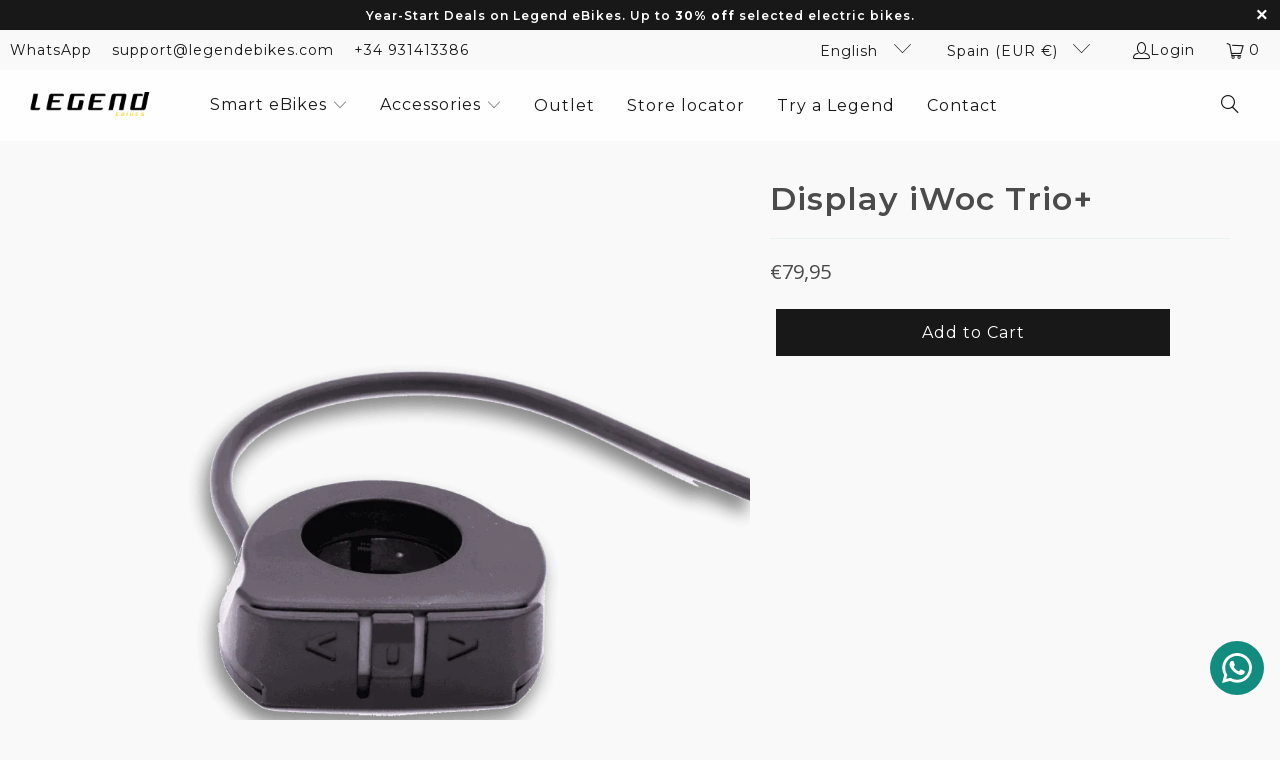

--- FILE ---
content_type: text/html; charset=utf-8
request_url: https://legendebikes.com/products/display-iwoc-trio
body_size: 87613
content:
<!DOCTYPE html>
<html class="no-js no-touch" lang="en">
  <head>
	<script src="//legendebikes.com/cdn/shop/files/pandectes-rules.js?v=18438132752519208060"></script>
	
	
	
    <meta charset="utf-8">
    <meta http-equiv="cleartype" content="on">
    <meta name="robots" content="index,follow">

    <!-- Mobile Specific Metas -->
    <meta name="HandheldFriendly" content="True">
    <meta name="MobileOptimized" content="320">
    <meta name="viewport" content="width=device-width,initial-scale=1">
    <meta name="theme-color" content="#f9f9f9">

    
    <title>
      Display iWoc Trio+ - Legend eBikes
    </title>

    

    <link rel="preconnect" href="https://fonts.shopifycdn.com" />
    <link rel="preconnect" href="https://cdn.shopify.com" />
    <link rel="preconnect" href="https://cdn.shopifycloud.com" />

    <link rel="dns-prefetch" href="https://v.shopify.com" />
    <link rel="dns-prefetch" href="https://www.youtube.com" />
    <link rel="dns-prefetch" href="https://vimeo.com" />

    <link href="//legendebikes.com/cdn/shop/t/20/assets/jquery.min.js?v=147293088974801289311732445398" as="script" rel="preload">

    <!-- Stylesheet for Fancybox library -->
    <link rel="stylesheet" href="//legendebikes.com/cdn/shop/t/20/assets/fancybox.css?v=19278034316635137701732445398" type="text/css" media="all" defer>

    <!-- Stylesheets for Turbo -->
    <link href="//legendebikes.com/cdn/shop/t/20/assets/styles.css?v=52159278013518585541762268138" rel="stylesheet" type="text/css" media="all" />

    <!-- Stylesheets cambios de Jaime -->
    <link href="//legendebikes.com/cdn/shop/t/20/assets/gpt-custom.css?v=133477123191502897261744990917" rel="stylesheet" type="text/css" media="all" />

    <!-- Icons -->
    
      <link rel="shortcut icon" type="image/x-icon" href="//legendebikes.com/cdn/shop/files/favicon-32x32_180x180.png?v=1666103450">
      <link rel="apple-touch-icon" href="//legendebikes.com/cdn/shop/files/favicon-32x32_180x180.png?v=1666103450"/>
      <link rel="apple-touch-icon" sizes="57x57" href="//legendebikes.com/cdn/shop/files/favicon-32x32_57x57.png?v=1666103450"/>
      <link rel="apple-touch-icon" sizes="60x60" href="//legendebikes.com/cdn/shop/files/favicon-32x32_60x60.png?v=1666103450"/>
      <link rel="apple-touch-icon" sizes="72x72" href="//legendebikes.com/cdn/shop/files/favicon-32x32_72x72.png?v=1666103450"/>
      <link rel="apple-touch-icon" sizes="76x76" href="//legendebikes.com/cdn/shop/files/favicon-32x32_76x76.png?v=1666103450"/>
      <link rel="apple-touch-icon" sizes="114x114" href="//legendebikes.com/cdn/shop/files/favicon-32x32_114x114.png?v=1666103450"/>
      <link rel="apple-touch-icon" sizes="180x180" href="//legendebikes.com/cdn/shop/files/favicon-32x32_180x180.png?v=1666103450"/>
      <link rel="apple-touch-icon" sizes="228x228" href="//legendebikes.com/cdn/shop/files/favicon-32x32_228x228.png?v=1666103450"/>
    
    <link rel="canonical" href="https://legendebikes.com/products/display-iwoc-trio"/>

    

    

    
      <script src="//legendebikes.com/cdn/shop/t/20/assets/currencies.js?v=1648699478663843391732445398" defer></script>
    

    
    <script>
      window.PXUTheme = window.PXUTheme || {};
      window.PXUTheme.version = '9.5.0';
      window.PXUTheme.name = 'Turbo';
    </script>
    


    
<template id="price-ui"><span class="price " data-price></span><span class="compare-at-price" data-compare-at-price></span><span class="unit-pricing" data-unit-pricing></span></template>
    <template id="price-ui-badge"><div class="price-ui-badge__sticker price-ui-badge__sticker--">
    <span class="price-ui-badge__sticker-text" data-badge></span>
  </div></template>
    
    <template id="price-ui__price"><span class="money" data-price></span></template>
    <template id="price-ui__price-range"><span class="price-min" data-price-min><span class="money" data-price></span></span> - <span class="price-max" data-price-max><span class="money" data-price></span></span></template>
    <template id="price-ui__unit-pricing"><span class="unit-quantity" data-unit-quantity></span> | <span class="unit-price" data-unit-price><span class="money" data-price></span></span> / <span class="unit-measurement" data-unit-measurement></span></template>
    <template id="price-ui-badge__percent-savings-range">Save up to <span data-price-percent></span>%</template>
    <template id="price-ui-badge__percent-savings">Save <span data-price-percent></span>%</template>
    <template id="price-ui-badge__price-savings-range">Save up to <span class="money" data-price></span></template>
    <template id="price-ui-badge__price-savings">Save <span class="money" data-price></span></template>
    <template id="price-ui-badge__on-sale">Sale</template>
    <template id="price-ui-badge__sold-out">Sold out</template>
    <template id="price-ui-badge__in-stock">In stock</template>
    


    <script>
      
window.PXUTheme = window.PXUTheme || {};


window.PXUTheme.theme_settings = {};
window.PXUTheme.currency = {};
window.PXUTheme.routes = window.PXUTheme.routes || {};


window.PXUTheme.theme_settings.display_tos_checkbox = false;
window.PXUTheme.theme_settings.go_to_checkout = true;
window.PXUTheme.theme_settings.cart_action = "redirect_cart";
window.PXUTheme.theme_settings.cart_shipping_calculator = false;


window.PXUTheme.theme_settings.collection_swatches = true;
window.PXUTheme.theme_settings.collection_secondary_image = false;


window.PXUTheme.currency.show_multiple_currencies = false;
window.PXUTheme.currency.shop_currency = "EUR";
window.PXUTheme.currency.default_currency = "USD";
window.PXUTheme.currency.display_format = "money_format";
window.PXUTheme.currency.money_format = "€{{amount_with_comma_separator}}";
window.PXUTheme.currency.money_format_no_currency = "€{{amount_with_comma_separator}}";
window.PXUTheme.currency.money_format_currency = "€{{amount_with_comma_separator}} EUR";
window.PXUTheme.currency.native_multi_currency = true;
window.PXUTheme.currency.iso_code = "EUR";
window.PXUTheme.currency.symbol = "€";


window.PXUTheme.theme_settings.display_inventory_left = true;
window.PXUTheme.theme_settings.inventory_threshold = 5;
window.PXUTheme.theme_settings.limit_quantity = false;


window.PXUTheme.theme_settings.menu_position = null;


window.PXUTheme.theme_settings.newsletter_popup = false;
window.PXUTheme.theme_settings.newsletter_popup_days = "14";
window.PXUTheme.theme_settings.newsletter_popup_mobile = false;
window.PXUTheme.theme_settings.newsletter_popup_seconds = 0;


window.PXUTheme.theme_settings.pagination_type = "infinite_scroll";


window.PXUTheme.theme_settings.enable_shopify_collection_badges = false;
window.PXUTheme.theme_settings.quick_shop_thumbnail_position = null;
window.PXUTheme.theme_settings.product_form_style = "radio";
window.PXUTheme.theme_settings.sale_banner_enabled = false;
window.PXUTheme.theme_settings.display_savings = true;
window.PXUTheme.theme_settings.display_sold_out_price = true;
window.PXUTheme.theme_settings.free_text = "Free";
window.PXUTheme.theme_settings.video_looping = null;
window.PXUTheme.theme_settings.quick_shop_style = "popup";
window.PXUTheme.theme_settings.hover_enabled = false;


window.PXUTheme.routes.cart_url = "/cart";
window.PXUTheme.routes.cart_update_url = "/cart/update";
window.PXUTheme.routes.root_url = "/";
window.PXUTheme.routes.search_url = "/search";
window.PXUTheme.routes.all_products_collection_url = "/collections/all";
window.PXUTheme.routes.product_recommendations_url = "/recommendations/products";
window.PXUTheme.routes.predictive_search_url = "/search/suggest";


window.PXUTheme.theme_settings.image_loading_style = "blur-up";


window.PXUTheme.theme_settings.enable_autocomplete = true;


window.PXUTheme.theme_settings.page_dots_enabled = false;
window.PXUTheme.theme_settings.slideshow_arrow_size = "light";


window.PXUTheme.theme_settings.quick_shop_enabled = false;


window.PXUTheme.theme_settings.enable_back_to_top_button = false;


window.PXUTheme.translation = {};


window.PXUTheme.translation.agree_to_terms_warning = "You must agree with the terms and conditions to checkout.";
window.PXUTheme.translation.one_item_left = "item left";
window.PXUTheme.translation.items_left_text = "items left";
window.PXUTheme.translation.cart_savings_text = "Total Savings";
window.PXUTheme.translation.cart_discount_text = "Discount";
window.PXUTheme.translation.cart_subtotal_text = "Subtotal";
window.PXUTheme.translation.cart_remove_text = "Remove";
window.PXUTheme.translation.cart_free_text = "Free";


window.PXUTheme.translation.newsletter_success_text = "Thank you for joining our mailing list!";


window.PXUTheme.translation.notify_email = "Enter your email address...";
window.PXUTheme.translation.notify_email_value = "Translation missing: en.contact.fields.email";
window.PXUTheme.translation.notify_email_send = "Send";
window.PXUTheme.translation.notify_message_first = "Please notify me when ";
window.PXUTheme.translation.notify_message_last = " becomes available - ";
window.PXUTheme.translation.notify_success_text = "Thanks! We will notify you when this product becomes available!";


window.PXUTheme.translation.add_to_cart = "Add to Cart";
window.PXUTheme.translation.coming_soon_text = "Coming Soon";
window.PXUTheme.translation.sold_out_text = "Sold Out";
window.PXUTheme.translation.sale_text = "Sale";
window.PXUTheme.translation.savings_text = "You Save";
window.PXUTheme.translation.percent_off_text = "% off";
window.PXUTheme.translation.from_text = "from";
window.PXUTheme.translation.new_text = "New";
window.PXUTheme.translation.pre_order_text = "Pre-Order";
window.PXUTheme.translation.unavailable_text = "Unavailable";


window.PXUTheme.translation.all_results = "View all results";
window.PXUTheme.translation.no_results = "Sorry, no results!";


window.PXUTheme.media_queries = {};
window.PXUTheme.media_queries.small = window.matchMedia( "(max-width: 480px)" );
window.PXUTheme.media_queries.medium = window.matchMedia( "(max-width: 798px)" );
window.PXUTheme.media_queries.large = window.matchMedia( "(min-width: 799px)" );
window.PXUTheme.media_queries.larger = window.matchMedia( "(min-width: 960px)" );
window.PXUTheme.media_queries.xlarge = window.matchMedia( "(min-width: 1200px)" );
window.PXUTheme.media_queries.ie10 = window.matchMedia( "all and (-ms-high-contrast: none), (-ms-high-contrast: active)" );
window.PXUTheme.media_queries.tablet = window.matchMedia( "only screen and (min-width: 799px) and (max-width: 1024px)" );
window.PXUTheme.media_queries.mobile_and_tablet = window.matchMedia( "(max-width: 1024px)" );

    </script>

    
      
    

    
      <script src="//legendebikes.com/cdn/shop/t/20/assets/instantclick.min.js?v=20092422000980684151732445398" data-no-instant defer></script>

      <script data-no-instant>
        window.addEventListener('DOMContentLoaded', function() {

          function inIframe() {
            try {
              return window.self !== window.top;
            } catch (e) {
              return true;
            }
          }

          if (!inIframe()){
            InstantClick.on('change', function() {

              $('head script[src*="shopify"]').each(function() {
                var script = document.createElement('script');
                script.type = 'text/javascript';
                script.src = $(this).attr('src');

                $('body').append(script);
              });

              $('body').removeClass('fancybox-active');
              $.fancybox.destroy();

              InstantClick.init();

            });
          }
        });
      </script>
    

    <script>
      
    </script>

    <script>window.performance && window.performance.mark && window.performance.mark('shopify.content_for_header.start');</script><meta name="facebook-domain-verification" content="lrq3cwierhcm1s7xhrt1mu67dmfl18">
<meta id="shopify-digital-wallet" name="shopify-digital-wallet" content="/55517086007/digital_wallets/dialog">
<meta name="shopify-checkout-api-token" content="9d5e5721c38f8e43bb1d7a82af4d4d6e">
<meta id="in-context-paypal-metadata" data-shop-id="55517086007" data-venmo-supported="false" data-environment="production" data-locale="en_US" data-paypal-v4="true" data-currency="EUR">
<link rel="alternate" hreflang="x-default" href="https://legendebikes.com/products/display-iwoc-trio">
<link rel="alternate" hreflang="en" href="https://legendebikes.com/products/display-iwoc-trio">
<link rel="alternate" hreflang="it" href="https://legendebikes.com/it/products/display-iwoc-trio-it">
<link rel="alternate" hreflang="fr" href="https://legendebikes.com/fr/products/iwoc-trio-affichage">
<link rel="alternate" hreflang="nl" href="https://legendebikes.com/nl/products/iwoc-trio-display-1">
<link rel="alternate" hreflang="pt" href="https://legendebikes.com/pt/products/iwoc-trio-display">
<link rel="alternate" hreflang="de" href="https://legendebikes.com/de/products/anzeige-iwoc-trio">
<link rel="alternate" hreflang="es" href="https://legendebikes.com/es/products/pantalla-iwoc-trio">
<link rel="alternate" hreflang="pl" href="https://legendebikes.com/pl/products/wyswietlacz-iwoc-trio">
<link rel="alternate" hreflang="ca" href="https://legendebikes.com/ca/products/pantalla-iwoc-trio-1">
<link rel="alternate" hreflang="fr-FR" href="https://legendebikes.com/fr-fr/products/iwoc-trio-affichage">
<link rel="alternate" hreflang="en-FR" href="https://legendebikes.com/en-fr/products/display-iwoc-trio">
<link rel="alternate" hreflang="es-FR" href="https://legendebikes.com/es-fr/products/pantalla-iwoc-trio">
<link rel="alternate" hreflang="fr-BE" href="https://legendebikes.com/fr-be/products/iwoc-trio-affichage">
<link rel="alternate" hreflang="en-BE" href="https://legendebikes.com/en-be/products/display-iwoc-trio">
<link rel="alternate" hreflang="nl-BE" href="https://legendebikes.com/nl-be/products/iwoc-trio-display-1">
<link rel="alternate" hreflang="de-BE" href="https://legendebikes.com/de-be/products/anzeige-iwoc-trio">
<link rel="alternate" hreflang="it-IT" href="https://legendebikes.com/it-it/products/display-iwoc-trio-it">
<link rel="alternate" hreflang="en-IT" href="https://legendebikes.com/en-it/products/display-iwoc-trio">
<link rel="alternate" hreflang="de-DE" href="https://legendebikes.de/products/anzeige-iwoc-trio">
<link rel="alternate" hreflang="en-DE" href="https://legendebikes.de/en/products/display-iwoc-trio">
<link rel="alternate" hreflang="nl-NL" href="https://legendebikes.com/nl-nl/products/iwoc-trio-display-1">
<link rel="alternate" hreflang="en-NL" href="https://legendebikes.com/en-nl/products/display-iwoc-trio">
<link rel="alternate" hreflang="pt-PT" href="https://legendebikes.com/pt-pt/products/iwoc-trio-display">
<link rel="alternate" hreflang="en-PT" href="https://legendebikes.com/en-pt/products/display-iwoc-trio">
<link rel="alternate" hreflang="es-PT" href="https://legendebikes.com/es-pt/products/pantalla-iwoc-trio">
<link rel="alternate" hreflang="en-FI" href="https://legendebikes.com/en-fi/products/display-iwoc-trio">
<link rel="alternate" hreflang="en-CH" href="https://legendebikes.com/en-ch/products/display-iwoc-trio">
<link rel="alternate" hreflang="it-CH" href="https://legendebikes.com/it-ch/products/display-iwoc-trio-it">
<link rel="alternate" hreflang="fr-CH" href="https://legendebikes.com/fr-ch/products/iwoc-trio-affichage">
<link rel="alternate" hreflang="de-CH" href="https://legendebikes.com/de-ch/products/anzeige-iwoc-trio">
<link rel="alternate" hreflang="pl-PL" href="https://legendebikes.com/pl-pl/products/wyswietlacz-iwoc-trio">
<link rel="alternate" hreflang="de-PL" href="https://legendebikes.com/de-pl/products/anzeige-iwoc-trio">
<link rel="alternate" hreflang="en-PL" href="https://legendebikes.com/en-pl/products/display-iwoc-trio">
<link rel="alternate" hreflang="en-GB" href="https://legendebikes.co.uk/products/display-iwoc-trio">
<link rel="alternate" hreflang="en-CZ" href="https://legendebikes.com/en-eu/products/display-iwoc-trio">
<link rel="alternate" hreflang="en-IE" href="https://legendebikes.com/en-eu/products/display-iwoc-trio">
<link rel="alternate" hreflang="en-LU" href="https://legendebikes.com/en-eu/products/display-iwoc-trio">
<link rel="alternate" hreflang="en-GR" href="https://legendebikes.com/en-eu/products/display-iwoc-trio">
<link rel="alternate" hreflang="de-AT" href="https://legendebikes.de/products/anzeige-iwoc-trio">
<link rel="alternate" hreflang="en-AT" href="https://legendebikes.de/en/products/display-iwoc-trio">
<link rel="alternate" hreflang="en-BG" href="https://legendebikes.com/en-eu/products/display-iwoc-trio">
<link rel="alternate" hreflang="en-HR" href="https://legendebikes.com/en-eu/products/display-iwoc-trio">
<link rel="alternate" hreflang="en-DK" href="https://legendebikes.com/en-eu/products/display-iwoc-trio">
<link rel="alternate" hreflang="en-EE" href="https://legendebikes.com/en-eu/products/display-iwoc-trio">
<link rel="alternate" hreflang="en-HU" href="https://legendebikes.com/en-eu/products/display-iwoc-trio">
<link rel="alternate" hreflang="en-LV" href="https://legendebikes.com/en-eu/products/display-iwoc-trio">
<link rel="alternate" hreflang="en-LT" href="https://legendebikes.com/en-eu/products/display-iwoc-trio">
<link rel="alternate" hreflang="en-RO" href="https://legendebikes.com/en-eu/products/display-iwoc-trio">
<link rel="alternate" hreflang="en-SK" href="https://legendebikes.com/en-eu/products/display-iwoc-trio">
<link rel="alternate" hreflang="en-SI" href="https://legendebikes.com/en-eu/products/display-iwoc-trio">
<link rel="alternate" hreflang="en-MC" href="https://legendebikes.com/en-eu/products/display-iwoc-trio">
<link rel="alternate" type="application/json+oembed" href="https://legendebikes.com/products/display-iwoc-trio.oembed">
<script async="async" src="/checkouts/internal/preloads.js?locale=en-ES"></script>
<link rel="preconnect" href="https://shop.app" crossorigin="anonymous">
<script async="async" src="https://shop.app/checkouts/internal/preloads.js?locale=en-ES&shop_id=55517086007" crossorigin="anonymous"></script>
<script id="apple-pay-shop-capabilities" type="application/json">{"shopId":55517086007,"countryCode":"ES","currencyCode":"EUR","merchantCapabilities":["supports3DS"],"merchantId":"gid:\/\/shopify\/Shop\/55517086007","merchantName":"Legend eBikes","requiredBillingContactFields":["postalAddress","email","phone"],"requiredShippingContactFields":["postalAddress","email","phone"],"shippingType":"shipping","supportedNetworks":["visa","maestro","masterCard","amex"],"total":{"type":"pending","label":"Legend eBikes","amount":"1.00"},"shopifyPaymentsEnabled":true,"supportsSubscriptions":true}</script>
<script id="shopify-features" type="application/json">{"accessToken":"9d5e5721c38f8e43bb1d7a82af4d4d6e","betas":["rich-media-storefront-analytics"],"domain":"legendebikes.com","predictiveSearch":true,"shopId":55517086007,"locale":"en"}</script>
<script>var Shopify = Shopify || {};
Shopify.shop = "legend-ebikes-vg.myshopify.com";
Shopify.locale = "en";
Shopify.currency = {"active":"EUR","rate":"1.0"};
Shopify.country = "ES";
Shopify.theme = {"name":"OutOfTheSandbox - v9.5.0 - 24 Nov 2024","id":174584758597,"schema_name":"Turbo","schema_version":"9.5.0","theme_store_id":null,"role":"main"};
Shopify.theme.handle = "null";
Shopify.theme.style = {"id":null,"handle":null};
Shopify.cdnHost = "legendebikes.com/cdn";
Shopify.routes = Shopify.routes || {};
Shopify.routes.root = "/";</script>
<script type="module">!function(o){(o.Shopify=o.Shopify||{}).modules=!0}(window);</script>
<script>!function(o){function n(){var o=[];function n(){o.push(Array.prototype.slice.apply(arguments))}return n.q=o,n}var t=o.Shopify=o.Shopify||{};t.loadFeatures=n(),t.autoloadFeatures=n()}(window);</script>
<script>
  window.ShopifyPay = window.ShopifyPay || {};
  window.ShopifyPay.apiHost = "shop.app\/pay";
  window.ShopifyPay.redirectState = null;
</script>
<script id="shop-js-analytics" type="application/json">{"pageType":"product"}</script>
<script defer="defer" async type="module" src="//legendebikes.com/cdn/shopifycloud/shop-js/modules/v2/client.init-shop-cart-sync_BT-GjEfc.en.esm.js"></script>
<script defer="defer" async type="module" src="//legendebikes.com/cdn/shopifycloud/shop-js/modules/v2/chunk.common_D58fp_Oc.esm.js"></script>
<script defer="defer" async type="module" src="//legendebikes.com/cdn/shopifycloud/shop-js/modules/v2/chunk.modal_xMitdFEc.esm.js"></script>
<script type="module">
  await import("//legendebikes.com/cdn/shopifycloud/shop-js/modules/v2/client.init-shop-cart-sync_BT-GjEfc.en.esm.js");
await import("//legendebikes.com/cdn/shopifycloud/shop-js/modules/v2/chunk.common_D58fp_Oc.esm.js");
await import("//legendebikes.com/cdn/shopifycloud/shop-js/modules/v2/chunk.modal_xMitdFEc.esm.js");

  window.Shopify.SignInWithShop?.initShopCartSync?.({"fedCMEnabled":true,"windoidEnabled":true});

</script>
<script>
  window.Shopify = window.Shopify || {};
  if (!window.Shopify.featureAssets) window.Shopify.featureAssets = {};
  window.Shopify.featureAssets['shop-js'] = {"shop-cart-sync":["modules/v2/client.shop-cart-sync_DZOKe7Ll.en.esm.js","modules/v2/chunk.common_D58fp_Oc.esm.js","modules/v2/chunk.modal_xMitdFEc.esm.js"],"init-fed-cm":["modules/v2/client.init-fed-cm_B6oLuCjv.en.esm.js","modules/v2/chunk.common_D58fp_Oc.esm.js","modules/v2/chunk.modal_xMitdFEc.esm.js"],"shop-cash-offers":["modules/v2/client.shop-cash-offers_D2sdYoxE.en.esm.js","modules/v2/chunk.common_D58fp_Oc.esm.js","modules/v2/chunk.modal_xMitdFEc.esm.js"],"shop-login-button":["modules/v2/client.shop-login-button_QeVjl5Y3.en.esm.js","modules/v2/chunk.common_D58fp_Oc.esm.js","modules/v2/chunk.modal_xMitdFEc.esm.js"],"pay-button":["modules/v2/client.pay-button_DXTOsIq6.en.esm.js","modules/v2/chunk.common_D58fp_Oc.esm.js","modules/v2/chunk.modal_xMitdFEc.esm.js"],"shop-button":["modules/v2/client.shop-button_DQZHx9pm.en.esm.js","modules/v2/chunk.common_D58fp_Oc.esm.js","modules/v2/chunk.modal_xMitdFEc.esm.js"],"avatar":["modules/v2/client.avatar_BTnouDA3.en.esm.js"],"init-windoid":["modules/v2/client.init-windoid_CR1B-cfM.en.esm.js","modules/v2/chunk.common_D58fp_Oc.esm.js","modules/v2/chunk.modal_xMitdFEc.esm.js"],"init-shop-for-new-customer-accounts":["modules/v2/client.init-shop-for-new-customer-accounts_C_vY_xzh.en.esm.js","modules/v2/client.shop-login-button_QeVjl5Y3.en.esm.js","modules/v2/chunk.common_D58fp_Oc.esm.js","modules/v2/chunk.modal_xMitdFEc.esm.js"],"init-shop-email-lookup-coordinator":["modules/v2/client.init-shop-email-lookup-coordinator_BI7n9ZSv.en.esm.js","modules/v2/chunk.common_D58fp_Oc.esm.js","modules/v2/chunk.modal_xMitdFEc.esm.js"],"init-shop-cart-sync":["modules/v2/client.init-shop-cart-sync_BT-GjEfc.en.esm.js","modules/v2/chunk.common_D58fp_Oc.esm.js","modules/v2/chunk.modal_xMitdFEc.esm.js"],"shop-toast-manager":["modules/v2/client.shop-toast-manager_DiYdP3xc.en.esm.js","modules/v2/chunk.common_D58fp_Oc.esm.js","modules/v2/chunk.modal_xMitdFEc.esm.js"],"init-customer-accounts":["modules/v2/client.init-customer-accounts_D9ZNqS-Q.en.esm.js","modules/v2/client.shop-login-button_QeVjl5Y3.en.esm.js","modules/v2/chunk.common_D58fp_Oc.esm.js","modules/v2/chunk.modal_xMitdFEc.esm.js"],"init-customer-accounts-sign-up":["modules/v2/client.init-customer-accounts-sign-up_iGw4briv.en.esm.js","modules/v2/client.shop-login-button_QeVjl5Y3.en.esm.js","modules/v2/chunk.common_D58fp_Oc.esm.js","modules/v2/chunk.modal_xMitdFEc.esm.js"],"shop-follow-button":["modules/v2/client.shop-follow-button_CqMgW2wH.en.esm.js","modules/v2/chunk.common_D58fp_Oc.esm.js","modules/v2/chunk.modal_xMitdFEc.esm.js"],"checkout-modal":["modules/v2/client.checkout-modal_xHeaAweL.en.esm.js","modules/v2/chunk.common_D58fp_Oc.esm.js","modules/v2/chunk.modal_xMitdFEc.esm.js"],"shop-login":["modules/v2/client.shop-login_D91U-Q7h.en.esm.js","modules/v2/chunk.common_D58fp_Oc.esm.js","modules/v2/chunk.modal_xMitdFEc.esm.js"],"lead-capture":["modules/v2/client.lead-capture_BJmE1dJe.en.esm.js","modules/v2/chunk.common_D58fp_Oc.esm.js","modules/v2/chunk.modal_xMitdFEc.esm.js"],"payment-terms":["modules/v2/client.payment-terms_Ci9AEqFq.en.esm.js","modules/v2/chunk.common_D58fp_Oc.esm.js","modules/v2/chunk.modal_xMitdFEc.esm.js"]};
</script>
<script>(function() {
  var isLoaded = false;
  function asyncLoad() {
    if (isLoaded) return;
    isLoaded = true;
    var urls = ["https:\/\/loox.io\/widget\/NyeyTudSw6\/loox.1670154654279.js?shop=legend-ebikes-vg.myshopify.com","https:\/\/configs.carthike.com\/carthike.js?shop=legend-ebikes-vg.myshopify.com"];
    for (var i = 0; i < urls.length; i++) {
      var s = document.createElement('script');
      s.type = 'text/javascript';
      s.async = true;
      s.src = urls[i];
      var x = document.getElementsByTagName('script')[0];
      x.parentNode.insertBefore(s, x);
    }
  };
  if(window.attachEvent) {
    window.attachEvent('onload', asyncLoad);
  } else {
    window.addEventListener('load', asyncLoad, false);
  }
})();</script>
<script id="__st">var __st={"a":55517086007,"offset":3600,"reqid":"3eae36da-0c4b-414c-bfb1-53641954d7e4-1769076985","pageurl":"legendebikes.com\/products\/display-iwoc-trio","u":"4ff5b06947fe","p":"product","rtyp":"product","rid":8117220180279};</script>
<script>window.ShopifyPaypalV4VisibilityTracking = true;</script>
<script id="captcha-bootstrap">!function(){'use strict';const t='contact',e='account',n='new_comment',o=[[t,t],['blogs',n],['comments',n],[t,'customer']],c=[[e,'customer_login'],[e,'guest_login'],[e,'recover_customer_password'],[e,'create_customer']],r=t=>t.map((([t,e])=>`form[action*='/${t}']:not([data-nocaptcha='true']) input[name='form_type'][value='${e}']`)).join(','),a=t=>()=>t?[...document.querySelectorAll(t)].map((t=>t.form)):[];function s(){const t=[...o],e=r(t);return a(e)}const i='password',u='form_key',d=['recaptcha-v3-token','g-recaptcha-response','h-captcha-response',i],f=()=>{try{return window.sessionStorage}catch{return}},m='__shopify_v',_=t=>t.elements[u];function p(t,e,n=!1){try{const o=window.sessionStorage,c=JSON.parse(o.getItem(e)),{data:r}=function(t){const{data:e,action:n}=t;return t[m]||n?{data:e,action:n}:{data:t,action:n}}(c);for(const[e,n]of Object.entries(r))t.elements[e]&&(t.elements[e].value=n);n&&o.removeItem(e)}catch(o){console.error('form repopulation failed',{error:o})}}const l='form_type',E='cptcha';function T(t){t.dataset[E]=!0}const w=window,h=w.document,L='Shopify',v='ce_forms',y='captcha';let A=!1;((t,e)=>{const n=(g='f06e6c50-85a8-45c8-87d0-21a2b65856fe',I='https://cdn.shopify.com/shopifycloud/storefront-forms-hcaptcha/ce_storefront_forms_captcha_hcaptcha.v1.5.2.iife.js',D={infoText:'Protected by hCaptcha',privacyText:'Privacy',termsText:'Terms'},(t,e,n)=>{const o=w[L][v],c=o.bindForm;if(c)return c(t,g,e,D).then(n);var r;o.q.push([[t,g,e,D],n]),r=I,A||(h.body.append(Object.assign(h.createElement('script'),{id:'captcha-provider',async:!0,src:r})),A=!0)});var g,I,D;w[L]=w[L]||{},w[L][v]=w[L][v]||{},w[L][v].q=[],w[L][y]=w[L][y]||{},w[L][y].protect=function(t,e){n(t,void 0,e),T(t)},Object.freeze(w[L][y]),function(t,e,n,w,h,L){const[v,y,A,g]=function(t,e,n){const i=e?o:[],u=t?c:[],d=[...i,...u],f=r(d),m=r(i),_=r(d.filter((([t,e])=>n.includes(e))));return[a(f),a(m),a(_),s()]}(w,h,L),I=t=>{const e=t.target;return e instanceof HTMLFormElement?e:e&&e.form},D=t=>v().includes(t);t.addEventListener('submit',(t=>{const e=I(t);if(!e)return;const n=D(e)&&!e.dataset.hcaptchaBound&&!e.dataset.recaptchaBound,o=_(e),c=g().includes(e)&&(!o||!o.value);(n||c)&&t.preventDefault(),c&&!n&&(function(t){try{if(!f())return;!function(t){const e=f();if(!e)return;const n=_(t);if(!n)return;const o=n.value;o&&e.removeItem(o)}(t);const e=Array.from(Array(32),(()=>Math.random().toString(36)[2])).join('');!function(t,e){_(t)||t.append(Object.assign(document.createElement('input'),{type:'hidden',name:u})),t.elements[u].value=e}(t,e),function(t,e){const n=f();if(!n)return;const o=[...t.querySelectorAll(`input[type='${i}']`)].map((({name:t})=>t)),c=[...d,...o],r={};for(const[a,s]of new FormData(t).entries())c.includes(a)||(r[a]=s);n.setItem(e,JSON.stringify({[m]:1,action:t.action,data:r}))}(t,e)}catch(e){console.error('failed to persist form',e)}}(e),e.submit())}));const S=(t,e)=>{t&&!t.dataset[E]&&(n(t,e.some((e=>e===t))),T(t))};for(const o of['focusin','change'])t.addEventListener(o,(t=>{const e=I(t);D(e)&&S(e,y())}));const B=e.get('form_key'),M=e.get(l),P=B&&M;t.addEventListener('DOMContentLoaded',(()=>{const t=y();if(P)for(const e of t)e.elements[l].value===M&&p(e,B);[...new Set([...A(),...v().filter((t=>'true'===t.dataset.shopifyCaptcha))])].forEach((e=>S(e,t)))}))}(h,new URLSearchParams(w.location.search),n,t,e,['guest_login'])})(!0,!0)}();</script>
<script integrity="sha256-4kQ18oKyAcykRKYeNunJcIwy7WH5gtpwJnB7kiuLZ1E=" data-source-attribution="shopify.loadfeatures" defer="defer" src="//legendebikes.com/cdn/shopifycloud/storefront/assets/storefront/load_feature-a0a9edcb.js" crossorigin="anonymous"></script>
<script crossorigin="anonymous" defer="defer" src="//legendebikes.com/cdn/shopifycloud/storefront/assets/shopify_pay/storefront-65b4c6d7.js?v=20250812"></script>
<script data-source-attribution="shopify.dynamic_checkout.dynamic.init">var Shopify=Shopify||{};Shopify.PaymentButton=Shopify.PaymentButton||{isStorefrontPortableWallets:!0,init:function(){window.Shopify.PaymentButton.init=function(){};var t=document.createElement("script");t.src="https://legendebikes.com/cdn/shopifycloud/portable-wallets/latest/portable-wallets.en.js",t.type="module",document.head.appendChild(t)}};
</script>
<script data-source-attribution="shopify.dynamic_checkout.buyer_consent">
  function portableWalletsHideBuyerConsent(e){var t=document.getElementById("shopify-buyer-consent"),n=document.getElementById("shopify-subscription-policy-button");t&&n&&(t.classList.add("hidden"),t.setAttribute("aria-hidden","true"),n.removeEventListener("click",e))}function portableWalletsShowBuyerConsent(e){var t=document.getElementById("shopify-buyer-consent"),n=document.getElementById("shopify-subscription-policy-button");t&&n&&(t.classList.remove("hidden"),t.removeAttribute("aria-hidden"),n.addEventListener("click",e))}window.Shopify?.PaymentButton&&(window.Shopify.PaymentButton.hideBuyerConsent=portableWalletsHideBuyerConsent,window.Shopify.PaymentButton.showBuyerConsent=portableWalletsShowBuyerConsent);
</script>
<script data-source-attribution="shopify.dynamic_checkout.cart.bootstrap">document.addEventListener("DOMContentLoaded",(function(){function t(){return document.querySelector("shopify-accelerated-checkout-cart, shopify-accelerated-checkout")}if(t())Shopify.PaymentButton.init();else{new MutationObserver((function(e,n){t()&&(Shopify.PaymentButton.init(),n.disconnect())})).observe(document.body,{childList:!0,subtree:!0})}}));
</script>
<link id="shopify-accelerated-checkout-styles" rel="stylesheet" media="screen" href="https://legendebikes.com/cdn/shopifycloud/portable-wallets/latest/accelerated-checkout-backwards-compat.css" crossorigin="anonymous">
<style id="shopify-accelerated-checkout-cart">
        #shopify-buyer-consent {
  margin-top: 1em;
  display: inline-block;
  width: 100%;
}

#shopify-buyer-consent.hidden {
  display: none;
}

#shopify-subscription-policy-button {
  background: none;
  border: none;
  padding: 0;
  text-decoration: underline;
  font-size: inherit;
  cursor: pointer;
}

#shopify-subscription-policy-button::before {
  box-shadow: none;
}

      </style>

<script>window.performance && window.performance.mark && window.performance.mark('shopify.content_for_header.end');</script>

    

<meta name="author" content="Legend eBikes">
<meta property="og:url" content="https://legendebikes.com/products/display-iwoc-trio">
<meta property="og:site_name" content="Legend eBikes">




  <meta property="og:type" content="product">
  <meta property="og:title" content="Display iWoc Trio+">
  
    
      <meta property="og:image" content="https://legendebikes.com/cdn/shop/products/Spareparts-LegendeBikes_4_600x.webp?v=1717851829">
      <meta property="og:image:secure_url" content="https://legendebikes.com/cdn/shop/products/Spareparts-LegendeBikes_4_600x.webp?v=1717851829">
      
      <meta property="og:image:width" content="1000">
      <meta property="og:image:height" content="1000">
    
  
  <meta property="product:price:amount" content="79,95">
  <meta property="product:price:currency" content="EUR">






<meta name="twitter:card" content="summary">

  <meta name="twitter:title" content="Display iWoc Trio+">
  <meta name="twitter:description" content="">
  <meta name="twitter:image" content="https://legendebikes.com/cdn/shop/products/Spareparts-LegendeBikes_4_240x.webp?v=1717851829">
  <meta name="twitter:image:width" content="240">
  <meta name="twitter:image:height" content="240">
  <meta name="twitter:image:alt" content="Display iWoc Trio+ - Legend eBikes">



    
    
    <!-- intl-tel-input para validación de teléfono -->
    <link rel="stylesheet" href="https://cdn.jsdelivr.net/npm/intl-tel-input@17/build/css/intlTelInput.min.css">
    <script src="https://cdnjs.cloudflare.com/ajax/libs/intl-tel-input/17.0.17/js/intlTelInput.min.js"></script>

    <link rel="stylesheet" href="//legendebikes.com/cdn/shop/t/20/assets/test-ride.css?v=30316899639193452061761574807">
    <!-- Librerías externas necesarias para test ride -->
    <script src="https://unpkg.com/@googlemaps/markerclusterer/dist/index.min.js" defer></script>
    <script src="https://cdn.jsdelivr.net/npm/luxon@3/build/global/luxon.min.js" defer></script>

  <!-- BEGIN app block: shopify://apps/pandectes-gdpr/blocks/banner/58c0baa2-6cc1-480c-9ea6-38d6d559556a -->
  
    
      <!-- TCF is active, scripts are loaded above -->
      
        <script>
          if (!window.PandectesRulesSettings) {
            window.PandectesRulesSettings = {"store":{"id":55517086007,"adminMode":false,"headless":false,"storefrontRootDomain":"","checkoutRootDomain":"","storefrontAccessToken":""},"banner":{"revokableTrigger":false,"cookiesBlockedByDefault":"0","hybridStrict":false,"isActive":true},"geolocation":{"auOnly":false,"brOnly":false,"caOnly":false,"chOnly":false,"euOnly":false,"jpOnly":false,"nzOnly":false,"thOnly":false,"zaOnly":false,"canadaOnly":false,"globalVisibility":true},"blocker":{"isActive":false,"googleConsentMode":{"isActive":true,"id":"","analyticsId":"G-KWK2X84BKP","adwordsId":"","adStorageCategory":4,"analyticsStorageCategory":2,"functionalityStorageCategory":1,"personalizationStorageCategory":1,"securityStorageCategory":0,"customEvent":true,"redactData":false,"urlPassthrough":false,"dataLayerProperty":"dataLayer","waitForUpdate":500,"useNativeChannel":false,"debugMode":false},"facebookPixel":{"isActive":true,"id":"937537210944018","ldu":false},"microsoft":{"isActive":true,"uetTags":"343196980"},"clarity":{},"rakuten":{"isActive":false,"cmp":false,"ccpa":false},"gpcIsActive":true,"klaviyoIsActive":true,"defaultBlocked":0,"patterns":{"whiteList":[],"blackList":{"1":[],"2":[],"4":[],"8":[]},"iframesWhiteList":[],"iframesBlackList":{"1":[],"2":[],"4":[],"8":[]},"beaconsWhiteList":[],"beaconsBlackList":{"1":[],"2":[],"4":[],"8":[]}}}};
            const rulesScript = document.createElement('script');
            window.PandectesRulesSettings.auto = true;
            rulesScript.src = "https://cdn.shopify.com/extensions/019be439-d987-77f1-acec-51375980d6df/gdpr-241/assets/pandectes-rules.js";
            const firstChild = document.head.firstChild;
            document.head.insertBefore(rulesScript, firstChild);
          }
        </script>
      
      <script>
        
          window.PandectesSettings = {"store":{"id":55517086007,"plan":"plus","theme":"OutOfTheSandbox - v9.5.0 - 24 Nov 2024","primaryLocale":"en","adminMode":false,"headless":false,"storefrontRootDomain":"","checkoutRootDomain":"","storefrontAccessToken":""},"tsPublished":1755705611,"declaration":{"declDays":"","declName":"","declPath":"","declType":"","isActive":false,"showType":true,"declHours":"","declYears":"","declDomain":"","declMonths":"","declMinutes":"","declPurpose":"","declSeconds":"","declSession":"","showPurpose":false,"declProvider":"","showProvider":true,"declIntroText":"","declRetention":"","declFirstParty":"","declThirdParty":"","showDateGenerated":true},"language":{"unpublished":[],"languageMode":"Multilingual","fallbackLanguage":"en","languageDetection":"locale","languagesSupported":["es","fr","de","it","nl","pl","pt"]},"texts":{"managed":{"headerText":{"de":"Wir respektieren deine Privatsphäre","en":"We respect your privacy","es":"Respetamos tu privacidad","fr":"Nous respectons votre vie privée","it":"Rispettiamo la tua privacy","nl":"Wij respecteren uw privacy","pl":"Szanujemy twoją prywatność","pt":"Nós respeitamos sua privacidade"},"consentText":{"de":"Diese Website verwendet Cookies, um Ihnen das beste Erlebnis zu bieten.","en":"This website uses cookies to ensure you get the best experience.","es":"Este sitio web utiliza cookies para garantizar que obtenga la mejor experiencia.","fr":"Ce site utilise des cookies pour vous garantir la meilleure expérience.","it":"Questo sito web utilizza i cookie per assicurarti la migliore esperienza.","nl":"Deze website maakt gebruik van cookies om u de beste ervaring te bieden.","pl":"Ta strona korzysta z plików cookie, aby zapewnić jak najlepsze wrażenia.","pt":"Este site usa cookies para garantir que você obtenha a melhor experiência."},"linkText":{"de":"Mehr erfahren","en":"Learn more","es":"Aprende más","fr":"Apprendre encore plus","it":"Scopri di più","nl":"Kom meer te weten","pl":"Ucz się więcej","pt":"Saber mais"},"imprintText":{"de":"Impressum","en":"Imprint","es":"Imprimir","fr":"Imprimer","it":"Impronta","nl":"Afdruk","pl":"Odcisk","pt":"Imprimir"},"googleLinkText":{"de":"Googles Datenschutzbestimmungen","en":"Google's Privacy Terms","es":"Términos de privacidad de Google","fr":"Conditions de confidentialité de Google","it":"Termini sulla privacy di Google","nl":"Privacyvoorwaarden van Google","pl":"Warunki prywatności Google","pt":"Termos de Privacidade do Google"},"allowButtonText":{"de":"Annehmen","en":"Accept","es":"Aceptar","fr":"J'accepte","it":"Accettare","nl":"Aanvaarden","pl":"Zaakceptować","pt":"Aceitar"},"denyButtonText":{"de":"Ablehnen","en":"Decline","es":"Rechazar","fr":"Déclin","it":"Declino","nl":"Afwijzen","pl":"Odrzucić","pt":"Declínio"},"dismissButtonText":{"de":"Okay","en":"Ok","es":"OK","fr":"D'accord","it":"Ok","nl":"OK","pl":"Ok","pt":"OK"},"leaveSiteButtonText":{"de":"Diese Seite verlassen","en":"Leave this site","es":"Salir de este sitio","fr":"Quitter ce site","it":"Lascia questo sito","nl":"Verlaat deze site","pl":"Opuść tę witrynę","pt":"Saia deste site"},"preferencesButtonText":{"de":"Einstellungen","en":"Preferences","es":"Preferencias","fr":"Préférences","it":"Preferenze","nl":"Voorkeuren","pl":"Preferencje","pt":"Preferências"},"cookiePolicyText":{"de":"Cookie-Richtlinie","en":"Cookie policy","es":"Política de cookies","fr":"Politique de cookies","it":"Gestione dei Cookie","nl":"Cookie beleid","pl":"Polityka Cookie","pt":"Política de Cookies"},"preferencesPopupTitleText":{"de":"Einwilligungseinstellungen verwalten","en":"Manage consent preferences","es":"Gestionar las preferencias de consentimiento","fr":"Gérer les préférences de consentement","it":"Gestire le preferenze di consenso","nl":"Toestemmingsvoorkeuren beheren","pl":"Zarządzaj preferencjami zgody","pt":"Gerenciar preferências de consentimento"},"preferencesPopupIntroText":{"de":"Wir verwenden Cookies, um die Funktionalität der Website zu optimieren, die Leistung zu analysieren und Ihnen ein personalisiertes Erlebnis zu bieten. Einige Cookies sind für den ordnungsgemäßen Betrieb der Website unerlässlich. Diese Cookies können nicht deaktiviert werden. In diesem Fenster können Sie Ihre Präferenzen für Cookies verwalten.","en":"We use cookies to optimize website functionality, analyze the performance, and provide personalized experience to you. Some cookies are essential to make the website operate and function correctly. Those cookies cannot be disabled. In this window you can manage your preference of cookies.","es":"Usamos cookies para optimizar la funcionalidad del sitio web, analizar el rendimiento y brindarle una experiencia personalizada. Algunas cookies son esenciales para que el sitio web funcione y funcione correctamente. Esas cookies no se pueden desactivar. En esta ventana puede administrar su preferencia de cookies.","fr":"Nous utilisons des cookies pour optimiser les fonctionnalités du site Web, analyser les performances et vous offrir une expérience personnalisée. Certains cookies sont indispensables au bon fonctionnement et au bon fonctionnement du site. Ces cookies ne peuvent pas être désactivés. Dans cette fenêtre, vous pouvez gérer votre préférence de cookies.","it":"Utilizziamo i cookie per ottimizzare la funzionalità del sito Web, analizzare le prestazioni e fornire un'esperienza personalizzata all'utente. Alcuni cookie sono essenziali per il funzionamento e il corretto funzionamento del sito web. Questi cookie non possono essere disabilitati. In questa finestra puoi gestire le tue preferenze sui cookie.","nl":"We gebruiken cookies om de functionaliteit van de website te optimaliseren, de prestaties te analyseren en u een gepersonaliseerde ervaring te bieden. Sommige cookies zijn essentieel om de website correct te laten werken en functioneren. Die cookies kunnen niet worden uitgeschakeld. In dit venster kunt u uw voorkeur voor cookies beheren.","pl":"Używamy plików cookie, aby zoptymalizować funkcjonalność witryny, analizować wydajność i zapewniać spersonalizowane wrażenia. Niektóre pliki cookie są niezbędne do prawidłowego działania i funkcjonowania witryny. Tych plików cookie nie można wyłączyć. W tym oknie możesz zarządzać swoimi preferencjami dotyczącymi plików cookie.","pt":"Usamos cookies para otimizar a funcionalidade do site, analisar o desempenho e fornecer uma experiência personalizada para você. Alguns cookies são essenciais para que o site funcione e funcione corretamente. Esses cookies não podem ser desativados. Nesta janela você pode gerenciar sua preferência de cookies."},"preferencesPopupSaveButtonText":{"de":"Auswahl speichern","en":"Save preferences","es":"Guardar preferencias","fr":"Enregistrer les préférences","it":"Salva preferenze","nl":"Voorkeuren opslaan","pl":"Zapisz preferencje","pt":"Salvar preferências"},"preferencesPopupCloseButtonText":{"de":"Schließen","en":"Close","es":"Cerrar","fr":"proche","it":"Chiudere","nl":"Sluiten","pl":"Blisko","pt":"Fechar"},"preferencesPopupAcceptAllButtonText":{"de":"Alles Akzeptieren","en":"Accept all","es":"Aceptar todo","fr":"Accepter tout","it":"Accettare tutti","nl":"Accepteer alles","pl":"Akceptuj wszystkie","pt":"Aceitar tudo"},"preferencesPopupRejectAllButtonText":{"de":"Alles ablehnen","en":"Reject all","es":"Rechazar todo","fr":"Tout rejeter","it":"Rifiuta tutto","nl":"Alles afwijzen","pl":"Odrzuć wszystko","pt":"Rejeitar tudo"},"cookiesDetailsText":{"de":"Cookie-Details","en":"Cookies details","es":"Detalles de las cookies","fr":"Détails des cookies","it":"Dettagli sui cookie","nl":"Cookiegegevens","pl":"Szczegóły dotyczące plików cookie","pt":"Detalhes de cookies"},"preferencesPopupAlwaysAllowedText":{"de":"Immer erlaubt","en":"Always allowed","es":"Siempre permitido","fr":"Toujours activé","it":"sempre permesso","nl":"altijd toegestaan","pl":"Zawsze dozwolone","pt":"Sempre permitido"},"accessSectionParagraphText":{"de":"Sie haben das Recht, jederzeit auf Ihre Daten zuzugreifen.","en":"You have the right to request access to your data at any time.","es":"Tiene derecho a poder acceder a sus datos en cualquier momento.","fr":"Vous avez le droit de pouvoir accéder à vos données à tout moment.","it":"Hai il diritto di poter accedere ai tuoi dati in qualsiasi momento.","nl":"U heeft te allen tijde het recht om uw gegevens in te zien.","pl":"W każdej chwili masz prawo dostępu do swoich danych.","pt":"Você tem o direito de acessar seus dados a qualquer momento."},"accessSectionTitleText":{"de":"Datenübertragbarkeit","en":"Data portability","es":"Portabilidad de datos","fr":"Portabilité des données","it":"Portabilità dei dati","nl":"Gegevensportabiliteit","pl":"Możliwość przenoszenia danych","pt":"Portabilidade de dados"},"accessSectionAccountInfoActionText":{"de":"persönliche Daten","en":"Personal data","es":"Información personal","fr":"Données personnelles","it":"Dati personali","nl":"Persoonlijke gegevens","pl":"Dane osobiste","pt":"Dados pessoais"},"accessSectionDownloadReportActionText":{"de":"Alle Daten anfordern","en":"Request export","es":"Descargar todo","fr":"Tout télécharger","it":"Scarica tutto","nl":"Download alles","pl":"Ściągnij wszystko","pt":"Baixar tudo"},"accessSectionGDPRRequestsActionText":{"de":"Anfragen betroffener Personen","en":"Data subject requests","es":"Solicitudes de sujetos de datos","fr":"Demandes des personnes concernées","it":"Richieste dell'interessato","nl":"Verzoeken van betrokkenen","pl":"Żądania osób, których dane dotyczą","pt":"Solicitações de titulares de dados"},"accessSectionOrdersRecordsActionText":{"de":"Aufträge","en":"Orders","es":"Pedidos","fr":"Ordres","it":"Ordini","nl":"Bestellingen","pl":"Zamówienia","pt":"Pedidos"},"rectificationSectionParagraphText":{"de":"Sie haben das Recht, die Aktualisierung Ihrer Daten zu verlangen, wann immer Sie dies für angemessen halten.","en":"You have the right to request your data to be updated whenever you think it is appropriate.","es":"Tienes derecho a solicitar la actualización de tus datos siempre que lo creas oportuno.","fr":"Vous avez le droit de demander la mise à jour de vos données chaque fois que vous le jugez approprié.","it":"Hai il diritto di richiedere l'aggiornamento dei tuoi dati ogni volta che lo ritieni opportuno.","nl":"U hebt het recht om te vragen dat uw gegevens worden bijgewerkt wanneer u dat nodig acht.","pl":"Masz prawo zażądać aktualizacji swoich danych, ilekroć uznasz to za stosowne.","pt":"Você tem o direito de solicitar que seus dados sejam atualizados sempre que considerar apropriado."},"rectificationSectionTitleText":{"de":"Datenberichtigung","en":"Data Rectification","es":"Rectificación de datos","fr":"Rectification des données","it":"Rettifica dei dati","nl":"Gegevens rectificatie","pl":"Sprostowanie danych","pt":"Retificação de Dados"},"rectificationCommentPlaceholder":{"de":"Beschreiben Sie, was Sie aktualisieren möchten","en":"Describe what you want to be updated","es":"Describe lo que quieres que se actualice","fr":"Décrivez ce que vous souhaitez mettre à jour","it":"Descrivi cosa vuoi che venga aggiornato","nl":"Beschrijf wat u wilt bijwerken","pl":"Opisz, co chcesz zaktualizować","pt":"Descreva o que você deseja que seja atualizado"},"rectificationCommentValidationError":{"de":"Kommentar ist erforderlich","en":"Comment is required","es":"Se requiere comentario","fr":"Un commentaire est requis","it":"Il commento è obbligatorio","nl":"Commentaar is verplicht","pl":"Komentarz jest wymagany","pt":"O comentário é obrigatório"},"rectificationSectionEditAccountActionText":{"de":"Aktualisierung anfordern","en":"Request an update","es":"Solicita una actualización","fr":"Demander une mise à jour","it":"Richiedi un aggiornamento","nl":"Vraag een update aan","pl":"Poproś o aktualizację","pt":"Solicite uma atualização"},"erasureSectionTitleText":{"de":"Recht auf Löschung","en":"Right to be forgotten","es":"Derecho al olvido","fr":"Droit à l'oubli","it":"Diritto all'oblio","nl":"Recht om vergeten te worden","pl":"Prawo do bycia zapomnianym","pt":"Direito de ser esquecido"},"erasureSectionParagraphText":{"de":"Sie haben das Recht, die Löschung aller Ihrer Daten zu verlangen. Danach können Sie nicht mehr auf Ihr Konto zugreifen.","en":"You have the right to ask all your data to be erased. After that, you will no longer be able to access your account.","es":"Tiene derecho a solicitar la eliminación de todos sus datos. Después de eso, ya no podrá acceder a su cuenta.","fr":"Vous avez le droit de demander que toutes vos données soient effacées. Après cela, vous ne pourrez plus accéder à votre compte.","it":"Hai il diritto di chiedere la cancellazione di tutti i tuoi dati. Dopodiché, non sarai più in grado di accedere al tuo account.","nl":"U heeft het recht om al uw gegevens te laten wissen. Daarna heeft u geen toegang meer tot uw account.","pl":"Masz prawo zażądać usunięcia wszystkich swoich danych. Po tym czasie nie będziesz już mieć dostępu do swojego konta.","pt":"Você tem o direito de solicitar que todos os seus dados sejam apagados. Depois disso, você não poderá mais acessar sua conta."},"erasureSectionRequestDeletionActionText":{"de":"Löschung personenbezogener Daten anfordern","en":"Request personal data deletion","es":"Solicitar la eliminación de datos personales","fr":"Demander la suppression des données personnelles","it":"Richiedi la cancellazione dei dati personali","nl":"Verzoek om verwijdering van persoonlijke gegevens","pl":"Poproś o usunięcie danych osobowych","pt":"Solicitar exclusão de dados pessoais"},"consentDate":{"de":"Zustimmungsdatum","en":"Consent date","es":"fecha de consentimiento","fr":"Date de consentement","it":"Data del consenso","nl":"Toestemmingsdatum","pl":"Data zgody","pt":"Data de consentimento"},"consentId":{"de":"Einwilligungs-ID","en":"Consent ID","es":"ID de consentimiento","fr":"ID de consentement","it":"ID di consenso","nl":"Toestemmings-ID","pl":"Identyfikator zgody","pt":"ID de consentimento"},"consentSectionChangeConsentActionText":{"de":"Einwilligungspräferenz ändern","en":"Change consent preference","es":"Cambiar la preferencia de consentimiento","fr":"Modifier la préférence de consentement","it":"Modifica la preferenza per il consenso","nl":"Wijzig de toestemmingsvoorkeur","pl":"Zmień preferencje zgody","pt":"Alterar preferência de consentimento"},"consentSectionConsentedText":{"de":"Sie haben der Cookie-Richtlinie dieser Website zugestimmt am","en":"You consented to the cookies policy of this website on","es":"Usted dio su consentimiento a la política de cookies de este sitio web en","fr":"Vous avez consenti à la politique de cookies de ce site Web sur","it":"Hai acconsentito alla politica sui cookie di questo sito web su","nl":"U heeft ingestemd met het cookiebeleid van deze website op:","pl":"Wyrazili Państwo zgodę na politykę plików cookie tej witryny w dniu","pt":"Você consentiu com a política de cookies deste site em"},"consentSectionNoConsentText":{"de":"Sie haben der Cookie-Richtlinie dieser Website nicht zugestimmt.","en":"You have not consented to the cookies policy of this website.","es":"No ha dado su consentimiento a la política de cookies de este sitio web.","fr":"Vous n'avez pas consenti à la politique de cookies de ce site Web.","it":"Non hai acconsentito alla politica sui cookie di questo sito.","nl":"U heeft niet ingestemd met het cookiebeleid van deze website.","pl":"Nie wyraziłeś zgody na politykę plików cookie tej witryny.","pt":"Você não concordou com a política de cookies deste site."},"consentSectionTitleText":{"de":"Ihre Cookie-Einwilligung","en":"Your cookie consent","es":"Su consentimiento de cookies","fr":"Votre consentement aux cookies","it":"Il tuo consenso ai cookie","nl":"Uw toestemming voor cookies","pl":"Twoja zgoda na pliki cookie","pt":"Seu consentimento de cookies"},"consentStatus":{"de":"Einwilligungspräferenz","en":"Consent preference","es":"Preferencia de consentimiento","fr":"Préférence de consentement","it":"Preferenza di consenso","nl":"Toestemmingsvoorkeur","pl":"Preferencja zgody","pt":"preferência de consentimento"},"confirmationFailureMessage":{"de":"Ihre Anfrage wurde nicht bestätigt. Bitte versuchen Sie es erneut und wenn das Problem weiterhin besteht, wenden Sie sich an den Ladenbesitzer, um Hilfe zu erhalten","en":"Your request was not verified. Please try again and if problem persists, contact store owner for assistance","es":"Su solicitud no fue verificada. Vuelva a intentarlo y, si el problema persiste, comuníquese con el propietario de la tienda para obtener ayuda.","fr":"Votre demande n'a pas été vérifiée. Veuillez réessayer et si le problème persiste, contactez le propriétaire du magasin pour obtenir de l'aide","it":"La tua richiesta non è stata verificata. Riprova e se il problema persiste, contatta il proprietario del negozio per assistenza","nl":"Uw verzoek is niet geverifieerd. Probeer het opnieuw en als het probleem aanhoudt, neem dan contact op met de winkeleigenaar voor hulp","pl":"Twoje żądanie nie zostało zweryfikowane. Spróbuj ponownie, a jeśli problem będzie się powtarzał, skontaktuj się z właścicielem sklepu w celu uzyskania pomocy","pt":"Sua solicitação não foi verificada. Tente novamente e se o problema persistir, entre em contato com o proprietário da loja para obter ajuda"},"confirmationFailureTitle":{"de":"Ein Problem ist aufgetreten","en":"A problem occurred","es":"Ocurrió un problema","fr":"Un problème est survenu","it":"Si è verificato un problema","nl":"Er is een probleem opgetreden","pl":"Wystąpił problem","pt":"Ocorreu um problema"},"confirmationSuccessMessage":{"de":"Wir werden uns in Kürze zu Ihrem Anliegen bei Ihnen melden.","en":"We will soon get back to you as to your request.","es":"Pronto nos comunicaremos con usted en cuanto a su solicitud.","fr":"Nous reviendrons rapidement vers vous quant à votre demande.","it":"Ti risponderemo presto in merito alla tua richiesta.","nl":"We zullen spoedig contact met u opnemen over uw verzoek.","pl":"Wkrótce skontaktujemy się z Tobą w sprawie Twojej prośby.","pt":"Em breve entraremos em contato com você sobre sua solicitação."},"confirmationSuccessTitle":{"de":"Ihre Anfrage wurde bestätigt","en":"Your request is verified","es":"Tu solicitud está verificada","fr":"Votre demande est vérifiée","it":"La tua richiesta è verificata","nl":"Uw verzoek is geverifieerd","pl":"Twoja prośba została zweryfikowana","pt":"Sua solicitação foi verificada"},"guestsSupportEmailFailureMessage":{"de":"Ihre Anfrage wurde nicht übermittelt. Bitte versuchen Sie es erneut und wenn das Problem weiterhin besteht, wenden Sie sich an den Shop-Inhaber, um Hilfe zu erhalten.","en":"Your request was not submitted. Please try again and if problem persists, contact store owner for assistance.","es":"Su solicitud no fue enviada. Vuelva a intentarlo y, si el problema persiste, comuníquese con el propietario de la tienda para obtener ayuda.","fr":"Votre demande n'a pas été soumise. Veuillez réessayer et si le problème persiste, contactez le propriétaire du magasin pour obtenir de l'aide.","it":"La tua richiesta non è stata inviata. Riprova e se il problema persiste, contatta il proprietario del negozio per assistenza.","nl":"Uw verzoek is niet ingediend. Probeer het opnieuw en als het probleem aanhoudt, neem dan contact op met de winkeleigenaar voor hulp.","pl":"Twoja prośba nie została przesłana. Spróbuj ponownie, a jeśli problem będzie się powtarzał, skontaktuj się z właścicielem sklepu w celu uzyskania pomocy.","pt":"Sua solicitação não foi enviada. Tente novamente e se o problema persistir, entre em contato com o proprietário da loja para obter ajuda."},"guestsSupportEmailFailureTitle":{"de":"Ein Problem ist aufgetreten","en":"A problem occurred","es":"Ocurrió un problema","fr":"Un problème est survenu","it":"Si è verificato un problema","nl":"Er is een probleem opgetreden","pl":"Wystąpił problem","pt":"Ocorreu um problema"},"guestsSupportEmailPlaceholder":{"de":"E-Mail-Addresse","en":"E-mail address","es":"Dirección de correo electrónico","fr":"Adresse e-mail","it":"Indirizzo email","nl":"E-mailadres","pl":"Adres e-mail","pt":"Endereço de e-mail"},"guestsSupportEmailSuccessMessage":{"de":"Wenn Sie als Kunde dieses Shops registriert sind, erhalten Sie in Kürze eine E-Mail mit Anweisungen zum weiteren Vorgehen.","en":"If you are registered as a customer of this store, you will soon receive an email with instructions on how to proceed.","es":"Si está registrado como cliente de esta tienda, pronto recibirá un correo electrónico con instrucciones sobre cómo proceder.","fr":"Si vous êtes inscrit en tant que client de ce magasin, vous recevrez bientôt un e-mail avec des instructions sur la marche à suivre.","it":"Se sei registrato come cliente di questo negozio, riceverai presto un'e-mail con le istruzioni su come procedere.","nl":"Als je bent geregistreerd als klant van deze winkel, ontvang je binnenkort een e-mail met instructies over hoe je verder kunt gaan.","pl":"Jeśli jesteś zarejestrowany jako klient tego sklepu, wkrótce otrzymasz wiadomość e-mail z instrukcjami, jak postępować.","pt":"Caso você esteja cadastrado como cliente desta loja, em breve receberá um e-mail com instruções de como proceder."},"guestsSupportEmailSuccessTitle":{"de":"Vielen Dank für die Anfrage","en":"Thank you for your request","es":"gracias por tu solicitud","fr":"Merci pour votre requête","it":"Grazie per la vostra richiesta","nl":"dankjewel voor je aanvraag","pl":"Dziękuję za twoją prośbę","pt":"Obrigado pelo seu pedido"},"guestsSupportEmailValidationError":{"de":"Email ist ungültig","en":"Email is not valid","es":"El correo no es válido","fr":"L'email n'est pas valide","it":"L'email non è valida","nl":"E-mail is niet geldig","pl":"adres email jest nieprawidłowy","pt":"E-mail não é válido"},"guestsSupportInfoText":{"de":"Bitte loggen Sie sich mit Ihrem Kundenkonto ein, um fortzufahren.","en":"Please login with your customer account to further proceed.","es":"Inicie sesión con su cuenta de cliente para continuar.","fr":"Veuillez vous connecter avec votre compte client pour continuer.","it":"Effettua il login con il tuo account cliente per procedere ulteriormente.","nl":"Log in met uw klantaccount om verder te gaan.","pl":"Zaloguj się na swoje konto klienta, aby kontynuować.","pt":"Faça login com sua conta de cliente para prosseguir."},"submitButton":{"de":"einreichen","en":"Submit","es":"Enviar","fr":"Soumettre","it":"Invia","nl":"Indienen","pl":"Składać","pt":"Enviar"},"submittingButton":{"de":"Senden...","en":"Submitting...","es":"Sumisión...","fr":"Soumission...","it":"Invio in corso...","nl":"Verzenden...","pl":"Przedkładający...","pt":"Enviando ..."},"cancelButton":{"de":"Abbrechen","en":"Cancel","es":"Cancelar","fr":"Annuler","it":"Annulla","nl":"Annuleren","pl":"Anulować","pt":"Cancelar"},"declIntroText":{"de":"Wir verwenden Cookies, um die Funktionalität der Website zu optimieren, die Leistung zu analysieren und Ihnen ein personalisiertes Erlebnis zu bieten. Einige Cookies sind für den ordnungsgemäßen Betrieb der Website unerlässlich. Diese Cookies können nicht deaktiviert werden. In diesem Fenster können Sie Ihre Präferenzen für Cookies verwalten.","en":"We use cookies to optimize website functionality, analyze the performance, and provide personalized experience to you. Some cookies are essential to make the website operate and function correctly. Those cookies cannot be disabled. In this window you can manage your preference of cookies.","es":"Usamos cookies para optimizar la funcionalidad del sitio web, analizar el rendimiento y brindarle una experiencia personalizada. Algunas cookies son esenciales para que el sitio web funcione y funcione correctamente. Esas cookies no se pueden deshabilitar. En esta ventana puede gestionar su preferencia de cookies.","fr":"Nous utilisons des cookies pour optimiser les fonctionnalités du site Web, analyser les performances et vous offrir une expérience personnalisée. Certains cookies sont indispensables au bon fonctionnement et au bon fonctionnement du site Web. Ces cookies ne peuvent pas être désactivés. Dans cette fenêtre, vous pouvez gérer vos préférences en matière de cookies.","it":"Utilizziamo i cookie per ottimizzare la funzionalità del sito Web, analizzare le prestazioni e fornire un&#39;esperienza personalizzata all&#39;utente. Alcuni cookie sono essenziali per far funzionare e funzionare correttamente il sito web. Questi cookie non possono essere disabilitati. In questa finestra puoi gestire le tue preferenze sui cookie.","nl":"We gebruiken cookies om de functionaliteit van de website te optimaliseren, de prestaties te analyseren en u een gepersonaliseerde ervaring te bieden. Sommige cookies zijn essentieel om de website goed te laten werken en correct te laten functioneren. Die cookies kunnen niet worden uitgeschakeld. In dit venster kunt u uw voorkeur voor cookies beheren.","pl":"Używamy plików cookie, aby optymalizować funkcjonalność witryny, analizować wydajność i zapewniać spersonalizowane wrażenia. Niektóre pliki cookie są niezbędne, aby strona działała i działała poprawnie. Tych plików cookie nie można wyłączyć. W tym oknie możesz zarządzać swoimi preferencjami dotyczącymi plików cookies.","pt":"Usamos cookies para otimizar a funcionalidade do site, analisar o desempenho e fornecer uma experiência personalizada para você. Alguns cookies são essenciais para que o site funcione e funcione corretamente. Esses cookies não podem ser desativados. Nesta janela pode gerir a sua preferência de cookies."},"declName":{"de":"Name","en":"Name","es":"Nombre","fr":"Nom","it":"Nome","nl":"Naam","pl":"Nazwa","pt":"Nome"},"declPurpose":{"de":"Zweck","en":"Purpose","es":"Objetivo","fr":"But","it":"Scopo","nl":"Doel","pl":"Cel, powód","pt":"Propósito"},"declType":{"de":"Typ","en":"Type","es":"Escribe","fr":"Type","it":"Tipo","nl":"Type","pl":"Rodzaj","pt":"Modelo"},"declRetention":{"de":"Speicherdauer","en":"Retention","es":"Retencion","fr":"Rétention","it":"Ritenzione","nl":"Behoud","pl":"Zatrzymanie","pt":"Retenção"},"declProvider":{"de":"Anbieter","en":"Provider","es":"Proveedor","fr":"Fournisseur","it":"Fornitore","nl":"Aanbieder","pl":"Dostawca","pt":"Fornecedor"},"declFirstParty":{"de":"Erstanbieter","en":"First-party","es":"Origen","fr":"Première partie","it":"Prima parte","nl":"Directe","pl":"Pierwszej strony","pt":"Origem"},"declThirdParty":{"de":"Drittanbieter","en":"Third-party","es":"Tercero","fr":"Tierce partie","it":"Terzo","nl":"Derde partij","pl":"Strona trzecia","pt":"Terceiro"},"declSeconds":{"de":"Sekunden","en":"seconds","es":"segundos","fr":"secondes","it":"secondi","nl":"seconden","pl":"sekundy","pt":"segundos"},"declMinutes":{"de":"Minuten","en":"minutes","es":"minutos","fr":"minutes","it":"minuti","nl":"minuten","pl":"minuty","pt":"minutos"},"declHours":{"de":"Std.","en":"hours","es":"horas","fr":"heures","it":"ore","nl":"uur","pl":"godziny","pt":"horas"},"declDays":{"de":"Tage","en":"days","es":"días","fr":"jours","it":"giorni","nl":"dagen","pl":"dni","pt":"dias"},"declMonths":{"de":"Monate","en":"months","es":"meses","fr":"mois","it":"mesi","nl":"maanden","pl":"miesiące","pt":"meses"},"declYears":{"de":"Jahre","en":"years","es":"años","fr":"années","it":"anni","nl":"jaren","pl":"lata","pt":"anos"},"declSession":{"de":"Sitzung","en":"Session","es":"Sesión","fr":"Session","it":"Sessione","nl":"Sessie","pl":"Sesja","pt":"Sessão"},"declDomain":{"de":"Domain","en":"Domain","es":"Dominio","fr":"Domaine","it":"Dominio","nl":"Domein","pl":"Domena","pt":"Domínio"},"declPath":{"de":"Weg","en":"Path","es":"Sendero","fr":"Chemin","it":"Il percorso","nl":"Pad","pl":"Ścieżka","pt":"Caminho"}},"categories":{"strictlyNecessaryCookiesTitleText":{"de":"Unbedingt erforderlich","en":"Strictly necessary cookies","es":"Cookies estrictamente necesarias","fr":"Cookies strictement nécessaires","it":"Cookie strettamente necessari","nl":"Strikt noodzakelijke cookies","pl":"Niezbędne pliki cookie","pt":"Cookies estritamente necessários"},"strictlyNecessaryCookiesDescriptionText":{"de":"Diese Cookies sind unerlässlich, damit Sie sich auf der Website bewegen und ihre Funktionen nutzen können, z. B. den Zugriff auf sichere Bereiche der Website. Ohne diese Cookies kann die Website nicht richtig funktionieren.","en":"These cookies are essential in order to enable you to move around the website and use its features, such as accessing secure areas of the website. The website cannot function properly without these cookies.","es":"Estas cookies son esenciales para permitirle moverse por el sitio web y utilizar sus funciones, como acceder a áreas seguras del sitio web. El sitio web no puede funcionar correctamente sin estas cookies.","fr":"Ces cookies sont essentiels pour vous permettre de vous déplacer sur le site Web et d'utiliser ses fonctionnalités, telles que l'accès aux zones sécurisées du site Web. Le site Web ne peut pas fonctionner correctement sans ces cookies.","it":"Questi cookie sono essenziali per consentirti di spostarti all'interno del sito Web e utilizzare le sue funzionalità, come l'accesso alle aree sicure del sito Web. Il sito web non può funzionare correttamente senza questi cookie.","nl":"Deze cookies zijn essentieel om u in staat te stellen door de website te navigeren en de functies ervan te gebruiken, zoals toegang tot beveiligde delen van de website. Zonder deze cookies kan de website niet goed functioneren.","pl":"Te pliki cookie są niezbędne do poruszania się po witrynie i korzystania z jej funkcji, takich jak dostęp do bezpiecznych obszarów witryny. Witryna nie może działać poprawnie bez tych plików cookie.","pt":"Esses cookies são essenciais para permitir que você navegue pelo site e use seus recursos, como acessar áreas seguras do site. O site não pode funcionar corretamente sem esses cookies."},"functionalityCookiesTitleText":{"de":"Funktionale Cookies","en":"Functional cookies","es":"Cookies funcionales","fr":"Cookies fonctionnels","it":"Cookie funzionali","nl":"Functionele cookies","pl":"Funkcjonalne pliki cookie","pt":"Cookies funcionais"},"functionalityCookiesDescriptionText":{"de":"Diese Cookies ermöglichen es der Website, verbesserte Funktionalität und Personalisierung bereitzustellen. Sie können von uns oder von Drittanbietern gesetzt werden, deren Dienste wir auf unseren Seiten hinzugefügt haben. Wenn Sie diese Cookies nicht zulassen, funktionieren einige oder alle dieser Dienste möglicherweise nicht richtig.","en":"These cookies enable the site to provide enhanced functionality and personalisation. They may be set by us or by third party providers whose services we have added to our pages. If you do not allow these cookies then some or all of these services may not function properly.","es":"Estas cookies permiten que el sitio proporcione una funcionalidad y personalización mejoradas. Pueden ser establecidos por nosotros o por proveedores externos cuyos servicios hemos agregado a nuestras páginas. Si no permite estas cookies, es posible que algunos o todos estos servicios no funcionen correctamente.","fr":"Ces cookies permettent au site de fournir des fonctionnalités et une personnalisation améliorées. Ils peuvent être définis par nous ou par des fournisseurs tiers dont nous avons ajouté les services à nos pages. Si vous n'autorisez pas ces cookies, certains ou tous ces services peuvent ne pas fonctionner correctement.","it":"Questi cookie consentono al sito di fornire funzionalità e personalizzazione avanzate. Possono essere impostati da noi o da fornitori di terze parti i cui servizi abbiamo aggiunto alle nostre pagine. Se non consenti questi cookie, alcuni o tutti questi servizi potrebbero non funzionare correttamente.","nl":"Deze cookies stellen de site in staat om verbeterde functionaliteit en personalisatie te bieden. Ze kunnen worden ingesteld door ons of door externe providers wiens diensten we aan onze pagina's hebben toegevoegd. Als u deze cookies niet toestaat, werken sommige of al deze diensten mogelijk niet correct.","pl":"Te pliki cookie umożliwiają witrynie zapewnienie ulepszonej funkcjonalności i personalizacji. Mogą być ustalane przez nas lub przez zewnętrznych dostawców, których usługi dodaliśmy do naszych stron. Jeśli nie zezwolisz na te pliki cookie, niektóre lub wszystkie z tych usług mogą nie działać poprawnie.","pt":"Esses cookies permitem que o site forneça funcionalidade e personalização aprimoradas. Eles podem ser definidos por nós ou por fornecedores terceiros cujos serviços adicionamos às nossas páginas. Se você não permitir esses cookies, alguns ou todos esses serviços podem não funcionar corretamente."},"performanceCookiesTitleText":{"de":"Performance-Cookies","en":"Performance cookies","es":"Cookies de rendimiento","fr":"Cookies de performances","it":"Cookie di prestazione","nl":"Prestatiecookies","pl":"Wydajnościowe pliki cookie","pt":"Cookies de desempenho"},"performanceCookiesDescriptionText":{"de":"Diese Cookies ermöglichen es uns, die Leistung unserer Website zu überwachen und zu verbessern. Sie ermöglichen es uns beispielsweise, Besuche zu zählen, Verkehrsquellen zu identifizieren und zu sehen, welche Teile der Website am beliebtesten sind.","en":"These cookies enable us to monitor and improve the performance of our website. For example, they allow us to count visits, identify traffic sources and see which parts of the site are most popular.","es":"Estas cookies nos permiten monitorear y mejorar el rendimiento de nuestro sitio web. Por ejemplo, nos permiten contar las visitas, identificar las fuentes de tráfico y ver qué partes del sitio son más populares.","fr":"Ces cookies nous permettent de surveiller et d'améliorer les performances de notre site Web. Par exemple, ils nous permettent de compter les visites, d'identifier les sources de trafic et de voir quelles parties du site sont les plus populaires.","it":"Questi cookie ci consentono di monitorare e migliorare le prestazioni del nostro sito web. Ad esempio, ci consentono di contare le visite, identificare le sorgenti di traffico e vedere quali parti del sito sono più popolari.","nl":"Deze cookies stellen ons in staat om de prestaties van onze website te monitoren en te verbeteren. Ze stellen ons bijvoorbeeld in staat om bezoeken te tellen, verkeersbronnen te identificeren en te zien welke delen van de site het populairst zijn.","pl":"Te pliki cookie umożliwiają nam monitorowanie i ulepszanie działania naszej strony internetowej. Na przykład pozwalają nam zliczać wizyty, identyfikować źródła ruchu i sprawdzać, które części witryny cieszą się największą popularnością.","pt":"Esses cookies nos permitem monitorar e melhorar o desempenho do nosso site. Por exemplo, eles nos permitem contar visitas, identificar fontes de tráfego e ver quais partes do site são mais populares."},"targetingCookiesTitleText":{"de":"Targeting-Cookies","en":"Targeting cookies","es":"Orientación de cookies","fr":"Ciblage des cookies","it":"Cookie mirati","nl":"Targeting-cookies","pl":"Targetujące pliki cookie","pt":"Cookies de segmentação"},"targetingCookiesDescriptionText":{"de":"Diese Cookies können von unseren Werbepartnern über unsere Website gesetzt werden. Sie können von diesen Unternehmen verwendet werden, um ein Profil Ihrer Interessen zu erstellen und Ihnen relevante Werbung auf anderen Websites anzuzeigen. Sie speichern keine direkten personenbezogenen Daten, sondern basieren auf der eindeutigen Identifizierung Ihres Browsers und Ihres Internetgeräts. Wenn Sie diese Cookies nicht zulassen, erleben Sie weniger zielgerichtete Werbung.","en":"These cookies may be set through our site by our advertising partners. They may be used by those companies to build a profile of your interests and show you relevant adverts on other sites.    They do not store directly personal information, but are based on uniquely identifying your browser and internet device. If you do not allow these cookies, you will experience less targeted advertising.","es":"Nuestros socios publicitarios pueden establecer estas cookies a través de nuestro sitio. Estas empresas pueden utilizarlos para crear un perfil de sus intereses y mostrarle anuncios relevantes en otros sitios. No almacenan directamente información personal, sino que se basan en la identificación única de su navegador y dispositivo de Internet. Si no permite estas cookies, experimentará publicidad menos dirigida.","fr":"Ces cookies peuvent être installés via notre site par nos partenaires publicitaires. Ils peuvent être utilisés par ces sociétés pour établir un profil de vos intérêts et vous montrer des publicités pertinentes sur d'autres sites. Ils ne stockent pas directement d'informations personnelles, mais sont basés sur l'identification unique de votre navigateur et de votre appareil Internet. Si vous n'autorisez pas ces cookies, vous bénéficierez d'une publicité moins ciblée.","it":"Questi cookie possono essere impostati attraverso il nostro sito dai nostri partner pubblicitari. Possono essere utilizzati da tali società per creare un profilo dei tuoi interessi e mostrarti annunci pertinenti su altri siti. Non memorizzano direttamente informazioni personali, ma si basano sull'identificazione univoca del browser e del dispositivo Internet. Se non consenti questi cookie, sperimenterai pubblicità meno mirata.","nl":"Deze cookies kunnen via onze site worden geplaatst door onze advertentiepartners. Ze kunnen door die bedrijven worden gebruikt om een profiel van uw interesses op te bouwen en u relevante advertenties op andere sites te tonen. Ze slaan geen directe persoonlijke informatie op, maar zijn gebaseerd op de unieke identificatie van uw browser en internetapparaat. Als je deze cookies niet toestaat, krijg je minder gerichte advertenties te zien.","pl":"Te pliki cookie mogą być ustawiane za pośrednictwem naszej witryny przez naszych partnerów reklamowych. Mogą być wykorzystywane przez te firmy do budowania profilu Twoich zainteresowań i wyświetlania odpowiednich reklam w innych witrynach. Nie przechowują bezpośrednio danych osobowych, ale opierają się na jednoznacznej identyfikacji przeglądarki i urządzenia internetowego. Jeśli nie zezwolisz na te pliki cookie, będziesz doświadczać mniej ukierunkowanych reklam.","pt":"Esses cookies podem ser definidos em nosso site por nossos parceiros de publicidade. Eles podem ser usados por essas empresas para construir um perfil de seus interesses e mostrar anúncios relevantes em outros sites. Eles não armazenam informações pessoais diretamente, mas se baseiam na identificação exclusiva de seu navegador e dispositivo de Internet. Se você não permitir esses cookies, terá publicidade menos direcionada."},"unclassifiedCookiesTitleText":{"de":"Unklassifizierte Cookies","en":"Unclassified cookies","es":"Cookies sin clasificar","fr":"Cookies non classés","it":"Cookie non classificati","nl":"Niet-geclassificeerde cookies","pl":"Niesklasyfikowane pliki cookie","pt":"Cookies não classificados"},"unclassifiedCookiesDescriptionText":{"de":"Unklassifizierte Cookies sind Cookies, die wir gerade zusammen mit den Anbietern einzelner Cookies klassifizieren.","en":"Unclassified cookies are cookies that we are in the process of classifying, together with the providers of individual cookies.","es":"Las cookies no clasificadas son cookies que estamos en proceso de clasificar, junto con los proveedores de cookies individuales.","fr":"Les cookies non classés sont des cookies que nous sommes en train de classer avec les fournisseurs de cookies individuels.","it":"I cookie non classificati sono cookie che stiamo classificando insieme ai fornitori di cookie individuali.","nl":"Niet-geclassificeerde cookies zijn cookies die we aan het classificeren zijn, samen met de aanbieders van individuele cookies.","pl":"Niesklasyfikowane pliki cookie to pliki cookie, które jesteśmy w trakcie klasyfikacji wraz z dostawcami poszczególnych plików cookie.","pt":"Cookies não classificados são cookies que estamos em processo de classificação, juntamente com os fornecedores de cookies individuais."}},"auto":{}},"library":{"previewMode":false,"fadeInTimeout":0,"defaultBlocked":0,"showLink":true,"showImprintLink":false,"showGoogleLink":true,"enabled":true,"cookie":{"expiryDays":365,"secure":true,"domain":""},"dismissOnScroll":false,"dismissOnWindowClick":false,"dismissOnTimeout":false,"palette":{"popup":{"background":"#FAFAFA","backgroundForCalculations":{"a":1,"b":250,"g":250,"r":250},"text":"#181818"},"button":{"background":"#F4C623","backgroundForCalculations":{"a":1,"b":35,"g":198,"r":244},"text":"#181818","textForCalculation":{"a":1,"b":24,"g":24,"r":24},"border":"transparent"}},"content":{"href":"/policies/privacy-policy","imprintHref":"","close":"&#10005;","target":"_blank","logo":""},"window":"<div role=\"dialog\" aria-label=\"{{header}}\" aria-describedby=\"cookieconsent:desc\" id=\"pandectes-banner\" class=\"cc-window-wrapper cc-overlay-wrapper\"><div class=\"pd-cookie-banner-window cc-window {{classes}}\"><!--googleoff: all-->{{children}}<!--googleon: all--></div></div>","compliance":{"custom":"<div class=\"cc-compliance cc-highlight\">{{preferences}}{{allow}}</div>"},"type":"custom","layouts":{"basic":"{{messagelink}}{{compliance}}{{close}}"},"position":"overlay","theme":"edgeless","revokable":false,"animateRevokable":false,"revokableReset":false,"revokableLogoUrl":"https://legend-ebikes-vg.myshopify.com/cdn/shop/files/pandectes-reopen-logo.png","revokablePlacement":"bottom-left","revokableMarginHorizontal":15,"revokableMarginVertical":15,"static":false,"autoAttach":true,"hasTransition":true,"blacklistPage":[""],"elements":{"close":"<button aria-label=\"\" type=\"button\" class=\"cc-close\">{{close}}</button>","dismiss":"<button type=\"button\" class=\"cc-btn cc-btn-decision cc-dismiss\">{{dismiss}}</button>","allow":"<button type=\"button\" class=\"cc-btn cc-btn-decision cc-allow\">{{allow}}</button>","deny":"<button type=\"button\" class=\"cc-btn cc-btn-decision cc-deny\">{{deny}}</button>","preferences":"<button type=\"button\" class=\"cc-btn cc-settings\" onclick=\"Pandectes.fn.openPreferences()\">{{preferences}}</button>"}},"geolocation":{"auOnly":false,"brOnly":false,"caOnly":false,"chOnly":false,"euOnly":false,"jpOnly":false,"nzOnly":false,"thOnly":false,"zaOnly":false,"canadaOnly":false,"globalVisibility":true},"dsr":{"guestsSupport":false,"accessSectionDownloadReportAuto":false},"banner":{"resetTs":1741452453,"extraCss":"        .cc-banner-logo {max-width: 30em!important;}    @media(min-width: 768px) {.cc-window.cc-floating{max-width: 30em!important;width: 30em!important;}}    .cc-message, .pd-cookie-banner-window .cc-header, .cc-logo {text-align: left}    .cc-window-wrapper{z-index: 2147483647;-webkit-transition: opacity 1s ease;  transition: opacity 1s ease;}    .cc-window{padding: 20px!important;z-index: 2147483647;font-family: inherit;}    .pd-cookie-banner-window .cc-header{font-family: inherit;}    .pd-cp-ui{font-family: inherit; background-color: #FAFAFA;color:#181818;}    button.pd-cp-btn, a.pd-cp-btn{background-color:#F4C623;color:#181818!important;}    input + .pd-cp-preferences-slider{background-color: rgba(24, 24, 24, 0.3)}    .pd-cp-scrolling-section::-webkit-scrollbar{background-color: rgba(24, 24, 24, 0.3)}    input:checked + .pd-cp-preferences-slider{background-color: rgba(24, 24, 24, 1)}    .pd-cp-scrolling-section::-webkit-scrollbar-thumb {background-color: rgba(24, 24, 24, 1)}    .pd-cp-ui-close{color:#181818;}    .pd-cp-preferences-slider:before{background-color: #FAFAFA}    .pd-cp-title:before {border-color: #181818!important}    .pd-cp-preferences-slider{background-color:#181818}    .pd-cp-toggle{color:#181818!important}    @media(max-width:699px) {.pd-cp-ui-close-top svg {fill: #181818}}    .pd-cp-toggle:hover,.pd-cp-toggle:visited,.pd-cp-toggle:active{color:#181818!important}    .pd-cookie-banner-window {box-shadow: 0 0 18px rgb(0 0 0 / 20%);}  .cc-floating.cc-theme-edgeless .cc-btn + .cc-btn {    margin-left: 12px;}.pd-cookie-banner-window {  border-radius: 12px; /* o el valor que desees */}","customJavascript":{"useButtons":true},"showPoweredBy":false,"logoHeight":40,"revokableTrigger":false,"hybridStrict":false,"cookiesBlockedByDefault":"0","isActive":true,"implicitSavePreferences":false,"cookieIcon":false,"blockBots":false,"showCookiesDetails":true,"hasTransition":true,"blockingPage":false,"showOnlyLandingPage":false,"leaveSiteUrl":"https://pandectes.io","linkRespectStoreLang":false},"cookies":{"0":[{"name":"secure_customer_sig","type":"http","domain":"legendebikes.com","path":"/","provider":"Shopify","firstParty":true,"retention":"1 year(s)","expires":1,"unit":"declYears","purpose":{"de":"Wird im Zusammenhang mit dem Kundenlogin verwendet.","en":"Used to identify a user after they sign into a shop as a customer so they do not need to log in again.","es":"Se utiliza en relación con el inicio de sesión del cliente.","fr":"Utilisé en relation avec la connexion client.","it":"Utilizzato in connessione con l'accesso del cliente.","nl":"Gebruikt in verband met klantenlogin.","pl":"Używane w związku z logowaniem klienta.","pt":"Usado em conexão com o login do cliente."}},{"name":"localization","type":"http","domain":"legendebikes.com","path":"/","provider":"Shopify","firstParty":true,"retention":"1 year(s)","expires":1,"unit":"declYears","purpose":{"de":"Lokalisierung von Shopify-Shops","en":"Used to localize the cart to the correct country.","es":"Localización de tiendas Shopify","fr":"Localisation de boutique Shopify","it":"Localizzazione negozio Shopify","nl":"Shopify-winkellokalisatie","pl":"Shopify lokalizacja sklepu","pt":"Localização da loja da Shopify"}},{"name":"cart_currency","type":"http","domain":"legendebikes.com","path":"/","provider":"Shopify","firstParty":true,"retention":"2 week(s)","expires":2,"unit":"declWeeks","purpose":{"de":"Das Cookie ist für die sichere Checkout- und Zahlungsfunktion auf der Website erforderlich. Diese Funktion wird von shopify.com bereitgestellt.","en":"Used after a checkout is completed to initialize a new empty cart with the same currency as the one just used.","es":"La cookie es necesaria para la función de pago y pago seguro en el sitio web. Shopify.com proporciona esta función.","fr":"Le cookie est nécessaire pour la fonction de paiement et de paiement sécurisé sur le site Web. Cette fonction est fournie par shopify.com.","it":"Il cookie è necessario per il checkout sicuro e la funzione di pagamento sul sito web. Questa funzione è fornita da shopify.com.","nl":"De cookie is nodig voor de veilige betaal- en betaalfunctie op de website. Deze functie wordt geleverd door shopify.com.","pl":"Plik cookie jest niezbędny do bezpiecznej realizacji transakcji i płatności na stronie internetowej. Ta funkcja jest dostarczana przez shopify.com.","pt":"O cookie é necessário para a função segura de checkout e pagamento no site. Esta função é fornecida por shopify.com."}},{"name":"shopify_pay_redirect","type":"http","domain":"legendebikes.com","path":"/","provider":"Shopify","firstParty":true,"retention":"1 hour(s)","expires":1,"unit":"declHours","purpose":{"de":"Das Cookie ist für die sichere Checkout- und Zahlungsfunktion auf der Website erforderlich. Diese Funktion wird von shopify.com bereitgestellt.","en":"Used to accelerate the checkout process when the buyer has a Shop Pay account.","es":"La cookie es necesaria para la función de pago y pago seguro en el sitio web. Shopify.com proporciona esta función.","fr":"Le cookie est nécessaire pour la fonction de paiement et de paiement sécurisé sur le site Web. Cette fonction est fournie par shopify.com.","it":"Il cookie è necessario per il checkout sicuro e la funzione di pagamento sul sito web. Questa funzione è fornita da shopify.com.","nl":"De cookie is nodig voor de veilige betaal- en betaalfunctie op de website. Deze functie wordt geleverd door shopify.com.","pl":"Plik cookie jest niezbędny do bezpiecznej realizacji transakcji i płatności na stronie internetowej. Ta funkcja jest dostarczana przez shopify.com.","pt":"O cookie é necessário para a função segura de checkout e pagamento no site. Esta função é fornecida por shopify.com."}},{"name":"receive-cookie-deprecation","type":"http","domain":".d.adroll.com","path":"/","provider":"Shopify","firstParty":false,"retention":"1 year(s)","expires":1,"unit":"declYears","purpose":{"de":"Ein von Google festgelegtes Cookie zur Identifizierung bestimmter Chrome-Browser, die von der Abschaffung von Drittanbieter-Cookies betroffen sind.","en":"A cookie specified by Google to identify certain Chrome browsers affected by the third-party cookie deprecation.","es":"Una cookie especificada por Google para identificar ciertos navegadores Chrome afectados por la desactivación de cookies de terceros.","fr":"Un cookie spécifié par Google pour identifier certains navigateurs Chrome concernés par la dépréciation des cookies tiers.","it":"Un cookie specificato da Google per identificare alcuni browser Chrome interessati dalla deprecazione dei cookie di terze parti.","nl":"Een door Google gespecificeerde cookie om bepaalde Chrome-browsers te identificeren die getroffen zijn door de beëindiging van cookies van derden.","pl":"Plik cookie określony przez Google w celu identyfikacji niektórych przeglądarek Chrome, których dotyczy wycofanie plików cookie innych firm.","pt":"Um cookie especificado pelo Google para identificar determinados navegadores Chrome afetados pela suspensão de uso de cookies de terceiros."}},{"name":"keep_alive","type":"http","domain":"legendebikes.com","path":"/","provider":"Shopify","firstParty":true,"retention":"30 minute(s)","expires":30,"unit":"declMinutes","purpose":{"de":"Wird im Zusammenhang mit der Käuferlokalisierung verwendet.","en":"Used when international domain redirection is enabled to determine if a request is the first one of a session.","es":"Se utiliza en relación con la localización del comprador.","fr":"Utilisé en relation avec la localisation de l'acheteur.","it":"Utilizzato in connessione con la localizzazione dell'acquirente.","nl":"Gebruikt in verband met lokalisatie van kopers.","pl":"Używane w związku z lokalizacją kupującego.","pt":"Usado em conexão com a localização do comprador."}},{"name":"receive-cookie-deprecation","type":"http","domain":".adroll.com","path":"/","provider":"Shopify","firstParty":false,"retention":"1 year(s)","expires":1,"unit":"declYears","purpose":{"de":"Ein von Google festgelegtes Cookie zur Identifizierung bestimmter Chrome-Browser, die von der Abschaffung von Drittanbieter-Cookies betroffen sind.","en":"A cookie specified by Google to identify certain Chrome browsers affected by the third-party cookie deprecation.","es":"Una cookie especificada por Google para identificar ciertos navegadores Chrome afectados por la desactivación de cookies de terceros.","fr":"Un cookie spécifié par Google pour identifier certains navigateurs Chrome concernés par la dépréciation des cookies tiers.","it":"Un cookie specificato da Google per identificare alcuni browser Chrome interessati dalla deprecazione dei cookie di terze parti.","nl":"Een door Google gespecificeerde cookie om bepaalde Chrome-browsers te identificeren die getroffen zijn door de beëindiging van cookies van derden.","pl":"Plik cookie określony przez Google w celu identyfikacji niektórych przeglądarek Chrome, których dotyczy wycofanie plików cookie innych firm.","pt":"Um cookie especificado pelo Google para identificar determinados navegadores Chrome afetados pela suspensão de uso de cookies de terceiros."}},{"name":"customer_account_locale","type":"http","domain":"account.legendebikes.com","path":"/","provider":"Shopify","firstParty":true,"retention":"1 year(s)","expires":1,"unit":"declYears","purpose":{"en":"Used to keep track of a customer account locale when a redirection occurs from checkout or the storefront to customer accounts."}},{"name":"_tracking_consent","type":"http","domain":".legendebikes.com","path":"/","provider":"Shopify","firstParty":true,"retention":"1 year(s)","expires":1,"unit":"declYears","purpose":{"de":"Tracking-Einstellungen.","en":"Used to store a user's preferences if a merchant has set up privacy rules in the visitor's region.","es":"Preferencias de seguimiento.","fr":"Préférences de suivi.","it":"Preferenze di monitoraggio.","nl":"Voorkeuren volgen.","pl":"Preferencje śledzenia.","pt":"Preferências de rastreamento."}},{"name":"_shopify_essential","type":"http","domain":"account.legendebikes.com","path":"/","provider":"Shopify","firstParty":true,"retention":"1 year(s)","expires":1,"unit":"declYears","purpose":{"de":"Wird auf der Kontenseite verwendet.","en":"Contains essential information for the correct functionality of a store such as session and checkout information and anti-tampering data.","es":"Utilizado en la página de cuentas.","fr":"Utilisé sur la page des comptes.","it":"Utilizzato nella pagina degli account.","nl":"Gebruikt op de accountpagina.","pl":"Używane na stronie kont.","pt":"Usado na página de contas."}},{"name":"wpm-test-cookie","type":"http","domain":"com","path":"/","provider":"Unknown","firstParty":false,"retention":"Session","expires":1,"unit":"declSeconds","purpose":{"en":""}},{"name":"auth_state_*","type":"http","domain":"account.legendebikes.com","path":"/","provider":"Shopify","firstParty":true,"retention":"25 minute(s)","expires":25,"unit":"declMinutes","purpose":{"en":""}}],"1":[{"name":"VISITOR_INFO1_LIVE","type":"http","domain":".youtube.com","path":"/","provider":"Google","firstParty":false,"retention":"6 month(s)","expires":6,"unit":"declMonths","purpose":{"de":"Ein von YouTube gesetztes Cookie, das Ihre Bandbreite misst, um festzustellen, ob Sie die neue Player-Oberfläche oder die alte erhalten.","en":"A cookie that YouTube sets that measures your bandwidth to determine whether you get the new player interface or the old.","es":"Una cookie que configura YouTube que mide su ancho de banda para determinar si obtiene la nueva interfaz de reproductor o la anterior.","fr":"Un cookie défini par YouTube qui mesure votre bande passante pour déterminer si vous obtenez la nouvelle interface du lecteur ou l'ancienne.","it":"Un cookie impostato da YouTube che misura la tua larghezza di banda per determinare se ottieni la nuova interfaccia del lettore o la vecchia.","nl":"Een cookie die YouTube instelt en die je bandbreedte meet om te bepalen of je de nieuwe spelerinterface of de oude krijgt.","pl":"Plik cookie ustawiany przez YouTube, który mierzy przepustowość w celu określenia, czy otrzymujesz nowy czy stary interfejs odtwarzacza.","pt":"Um cookie definido pelo YouTube que mede sua largura de banda para determinar se você obtém a nova interface do player ou a antiga."}}],"2":[{"name":"_ga","type":"http","domain":".legendebikes.com","path":"/","provider":"Google","firstParty":true,"retention":"1 year(s)","expires":1,"unit":"declYears","purpose":{"de":"Cookie wird von Google Analytics mit unbekannter Funktionalität gesetzt","en":"Cookie is set by Google Analytics with unknown functionality","es":"La cookie está configurada por Google Analytics con funcionalidad desconocida","fr":"Le cookie est défini par Google Analytics avec une fonctionnalité inconnue","it":"Il cookie è impostato da Google Analytics con funzionalità sconosciuta","nl":"Cookie is ingesteld door Google Analytics met onbekende functionaliteit","pl":"Plik cookie jest ustawiany przez Google Analytics z nieznaną funkcjonalnością","pt":"O cookie é definido pelo Google Analytics com funcionalidade desconhecida"}},{"name":"_shopify_s","type":"http","domain":".legendebikes.com","path":"/","provider":"Shopify","firstParty":true,"retention":"30 minute(s)","expires":30,"unit":"declMinutes","purpose":{"de":"Shopify-Analysen.","en":"Used to identify a given browser session/shop combination. Duration is 30 minute rolling expiry of last use.","es":"Análisis de Shopify.","fr":"Analyses Shopify.","it":"Analisi di Shopify.","nl":"Shopify-analyses.","pl":"Analiza Shopify.","pt":"Análise da Shopify."}},{"name":"_shopify_y","type":"http","domain":".legendebikes.com","path":"/","provider":"Shopify","firstParty":true,"retention":"1 year(s)","expires":1,"unit":"declYears","purpose":{"de":"Shopify-Analysen.","en":"Shopify analytics.","es":"Análisis de Shopify.","fr":"Analyses Shopify.","it":"Analisi di Shopify.","nl":"Shopify-analyses.","pl":"Analiza Shopify.","pt":"Análise da Shopify."}},{"name":"_orig_referrer","type":"http","domain":".legendebikes.com","path":"/","provider":"Shopify","firstParty":true,"retention":"2 week(s)","expires":2,"unit":"declWeeks","purpose":{"de":"Verfolgt Zielseiten.","en":"Allows merchant to identify where people are visiting them from.","es":"Realiza un seguimiento de las páginas de destino.","fr":"Suit les pages de destination.","it":"Tiene traccia delle pagine di destinazione.","nl":"Volgt bestemmingspagina's.","pl":"Śledzi strony docelowe.","pt":"Rastreia páginas de destino."}},{"name":"_landing_page","type":"http","domain":".legendebikes.com","path":"/","provider":"Shopify","firstParty":true,"retention":"2 week(s)","expires":2,"unit":"declWeeks","purpose":{"de":"Verfolgt Zielseiten.","en":"Capture the landing page of visitor when they come from other sites.","es":"Realiza un seguimiento de las páginas de destino.","fr":"Suit les pages de destination.","it":"Tiene traccia delle pagine di destinazione.","nl":"Volgt bestemmingspagina's.","pl":"Śledzi strony docelowe.","pt":"Rastreia páginas de destino."}},{"name":"_shopify_sa_t","type":"http","domain":"legendebikes.com","path":"/","provider":"Shopify","firstParty":true,"retention":"30 minute(s)","expires":30,"unit":"declMinutes","purpose":{"de":"Shopify-Analysen in Bezug auf Marketing und Empfehlungen.","en":"Capture the landing page of visitor when they come from other sites to support marketing analytics.","es":"Análisis de Shopify relacionados con marketing y referencias.","fr":"Analyses Shopify relatives au marketing et aux références.","it":"Analisi di Shopify relative a marketing e referral.","nl":"Shopify-analyses met betrekking tot marketing en verwijzingen.","pl":"Analizy Shopify dotyczące marketingu i skierowań.","pt":"Shopify análises relacionadas a marketing e referências."}},{"name":"_shopify_sa_p","type":"http","domain":"legendebikes.com","path":"/","provider":"Shopify","firstParty":true,"retention":"30 minute(s)","expires":30,"unit":"declMinutes","purpose":{"de":"Shopify-Analysen in Bezug auf Marketing und Empfehlungen.","en":"Capture the landing page of visitor when they come from other sites to support marketing analytics.","es":"Análisis de Shopify relacionados con marketing y referencias.","fr":"Analyses Shopify relatives au marketing et aux références.","it":"Analisi di Shopify relative a marketing e referral.","nl":"Shopify-analyses met betrekking tot marketing en verwijzingen.","pl":"Analizy Shopify dotyczące marketingu i skierowań.","pt":"Shopify análises relacionadas a marketing e referências."}},{"name":"_ga_*","type":"http","domain":".legendebikes.com","path":"/","provider":"Google","firstParty":true,"retention":"1 year(s)","expires":1,"unit":"declYears","purpose":{"en":""}}],"4":[{"name":"soundestID","type":"http","domain":".legendebikes.com","path":"/","provider":"Omnisend","firstParty":true,"retention":"Session","expires":-55,"unit":"declYears","purpose":{"de":"Wird verwendet, um einen anonymen Kontakt zu identifizieren.","en":"Used to identify an anonymous contact.","es":"Se utiliza para identificar un contacto anónimo.","fr":"Utilisé pour identifier un contact anonyme.","it":"Utilizzato per identificare un contatto anonimo.","nl":"Wordt gebruikt om een anoniem contact te identificeren.","pl":"Służy do identyfikacji anonimowego kontaktu.","pt":"Usado para identificar um contato anônimo."}},{"name":"omnisendSessionID","type":"http","domain":".legendebikes.com","path":"/","provider":"Omnisend","firstParty":true,"retention":"30 minute(s)","expires":30,"unit":"declMinutes","purpose":{"de":"Wird verwendet, um eine Sitzung eines anonymen Kontakts oder eines Kontakts zu identifizieren.","en":"Used to identify a session of an anonymous contact or a contact.","es":"Se utiliza para identificar una sesión de un contacto anónimo o un contacto.","fr":"Utilisé pour identifier une session d&#39;un contact anonyme ou d&#39;un contact.","it":"Utilizzato per identificare una sessione di un contatto anonimo o di un contatto.","nl":"Wordt gebruikt om een sessie van een anonieme contactpersoon of een contactpersoon te identificeren.","pl":"Służy do identyfikacji sesji anonimowego kontaktu lub kontaktu.","pt":"Usado para identificar uma sessão de um contato anônimo ou um contato."}},{"name":"_fbp","type":"http","domain":".legendebikes.com","path":"/","provider":"Facebook","firstParty":true,"retention":"3 month(s)","expires":3,"unit":"declMonths","purpose":{"de":"Cookie wird von Facebook platziert, um Besuche auf Websites zu verfolgen.","en":"Cookie is placed by Facebook to track visits across websites.","es":"Facebook coloca una cookie para rastrear las visitas a través de los sitios web.","fr":"Le cookie est placé par Facebook pour suivre les visites sur les sites Web.","it":"Il cookie viene inserito da Facebook per tracciare le visite attraverso i siti web.","nl":"Cookie wordt door Facebook geplaatst om bezoeken aan websites bij te houden.","pl":"Plik cookie jest umieszczany przez Facebook w celu śledzenia wizyt na stronach internetowych.","pt":"Cookie é colocado pelo Facebook para rastrear visitas em sites."}},{"name":"YSC","type":"http","domain":".youtube.com","path":"/","provider":"Google","firstParty":false,"retention":"Session","expires":-55,"unit":"declYears","purpose":{"de":"Registriert eine eindeutige ID, um Statistiken darüber zu führen, welche Videos von YouTube der Benutzer gesehen hat.","en":"Registers a unique ID to keep statistics of what videos from YouTube the user has seen.","es":"Registra una identificación única para mantener estadísticas de qué videos de YouTube ha visto el usuario.","fr":"Enregistre un identifiant unique pour conserver des statistiques sur les vidéos de YouTube que l'utilisateur a vues.","it":"Registra un ID univoco per mantenere le statistiche sui video di YouTube che l'utente ha visto.","nl":"Registreert een unieke ID om statistieken bij te houden van welke video's van YouTube de gebruiker heeft gezien.","pl":"Rejestruje unikalny identyfikator w celu prowadzenia statystyk tego, jakie filmy z YouTube użytkownik widział.","pt":"Registra um ID exclusivo para manter estatísticas de quais vídeos do YouTube o usuário viu."}},{"name":"VISITOR_PRIVACY_METADATA","type":"http","domain":".youtube.com","path":"/","provider":"Google","firstParty":false,"retention":"6 month(s)","expires":6,"unit":"declMonths","purpose":{"en":""}},{"name":"__Secure-ROLLOUT_TOKEN","type":"http","domain":".youtube.com","path":"/","provider":"Google","firstParty":false,"retention":"6 month(s)","expires":6,"unit":"declMonths","purpose":{"en":""}}],"8":[{"name":"omnisendShopifyCart","type":"http","domain":".legendebikes.com","path":"/","provider":"Unknown","firstParty":true,"retention":"Session","expires":-55,"unit":"declYears","purpose":{"en":""}},{"name":"__adroll_fpc","type":"http","domain":".legendebikes.com","path":"/","provider":"Unknown","firstParty":true,"retention":"1 year(s)","expires":1,"unit":"declYears","purpose":{"en":""}},{"name":"__ar_v4","type":"http","domain":".legendebikes.com","path":"/","provider":"Unknown","firstParty":true,"retention":"1 year(s)","expires":1,"unit":"declYears","purpose":{"en":""}},{"name":"consent-studio__seen","type":"http","domain":".legendebikes.com","path":"/","provider":"Unknown","firstParty":true,"retention":"1 month(s)","expires":1,"unit":"declMonths","purpose":{"en":""}},{"name":"consent-studio__storage","type":"http","domain":".legendebikes.com","path":"/","provider":"Unknown","firstParty":true,"retention":"1 month(s)","expires":1,"unit":"declMonths","purpose":{"en":""}},{"name":"consent-studio__implicit-consent-triggered","type":"http","domain":".legendebikes.com","path":"/","provider":"Unknown","firstParty":true,"retention":"1 month(s)","expires":1,"unit":"declMonths","purpose":{"en":""}},{"name":"_dcid","type":"http","domain":".legendebikes.com","path":"/","provider":"Unknown","firstParty":true,"retention":"1 year(s)","expires":1,"unit":"declYears","purpose":{"en":""}},{"name":"consent-studio__consent-id","type":"http","domain":".legendebikes.com","path":"/","provider":"Unknown","firstParty":true,"retention":"1 month(s)","expires":1,"unit":"declMonths","purpose":{"en":""}},{"name":"_gtmeec","type":"http","domain":".legendebikes.com","path":"/","provider":"Unknown","firstParty":true,"retention":"3 month(s)","expires":3,"unit":"declMonths","purpose":{"en":""}},{"name":"FPID","type":"http","domain":".legendebikes.com","path":"/","provider":"Unknown","firstParty":true,"retention":"1 year(s)","expires":1,"unit":"declYears","purpose":{"en":""}},{"name":"FPLC","type":"http","domain":".legendebikes.com","path":"/","provider":"Unknown","firstParty":true,"retention":"20 hour(s)","expires":20,"unit":"declHours","purpose":{"en":""}},{"name":"__v_anl__oct__","type":"http","domain":"legendebikes.com","path":"/","provider":"Unknown","firstParty":true,"retention":"1 month(s)","expires":1,"unit":"declMonths","purpose":{"en":""}},{"name":"__v_anl__cct__","type":"http","domain":"legendebikes.com","path":"/","provider":"Unknown","firstParty":true,"retention":"1 month(s)","expires":1,"unit":"declMonths","purpose":{"en":""}},{"name":"wpm-test-cookie","type":"http","domain":"legendebikes.com","path":"/","provider":"Unknown","firstParty":true,"retention":"Session","expires":1,"unit":"declSeconds","purpose":{"en":""}},{"name":"_te_","type":"http","domain":"legendebikes.com","path":"/","provider":"Unknown","firstParty":true,"retention":"Session","expires":1,"unit":"declSeconds","purpose":{"en":""}}]},"blocker":{"isActive":false,"googleConsentMode":{"id":"","analyticsId":"G-KWK2X84BKP","adwordsId":"","isActive":true,"adStorageCategory":4,"analyticsStorageCategory":2,"personalizationStorageCategory":1,"functionalityStorageCategory":1,"customEvent":true,"securityStorageCategory":0,"redactData":false,"urlPassthrough":false,"dataLayerProperty":"dataLayer","waitForUpdate":500,"useNativeChannel":false,"debugMode":false},"facebookPixel":{"id":"937537210944018","isActive":true,"ldu":false},"microsoft":{"isActive":true,"uetTags":"343196980"},"rakuten":{"isActive":false,"cmp":false,"ccpa":false},"klaviyoIsActive":true,"gpcIsActive":true,"clarity":{},"defaultBlocked":0,"patterns":{"whiteList":[],"blackList":{"1":[],"2":[],"4":[],"8":[]},"iframesWhiteList":[],"iframesBlackList":{"1":[],"2":[],"4":[],"8":[]},"beaconsWhiteList":[],"beaconsBlackList":{"1":[],"2":[],"4":[],"8":[]}}}};
        
        window.addEventListener('DOMContentLoaded', function(){
          const script = document.createElement('script');
          
            script.src = "https://cdn.shopify.com/extensions/019be439-d987-77f1-acec-51375980d6df/gdpr-241/assets/pandectes-core.js";
          
          script.defer = true;
          document.body.appendChild(script);
        })
      </script>
    
  


<!-- END app block --><!-- BEGIN app block: shopify://apps/vitals/blocks/app-embed/aeb48102-2a5a-4f39-bdbd-d8d49f4e20b8 --><link rel="preconnect" href="https://appsolve.io/" /><link rel="preconnect" href="https://cdn-sf.vitals.app/" /><script data-ver="58" id="vtlsAebData" class="notranslate">window.vtlsLiquidData = window.vtlsLiquidData || {};window.vtlsLiquidData.buildId = 55904;

window.vtlsLiquidData.apiHosts = {
	...window.vtlsLiquidData.apiHosts,
	"1": "https://appsolve.io"
};
	window.vtlsLiquidData.moduleSettings = {"3":{"6":"Sale ending in","8":30,"24":0,"25":2,"26":1,"27":3,"80":"left","118":"default","146":15,"179":"de4848","180":"cccccc","185":1,"186":10,"189":false,"227":"f7f7f7","228":"f7f7f7","230":"de4848","416":"day","426":"days","427":"hour","428":"hours","429":"minute","430":"minutes","431":"second","432":"seconds","436":true,"505":"000000","840":"515151","841":"f4c623","842":"000000","953":"fixed","955":"2025-08-18T08:59+02:00","956":"2025-08-24T23:59+02:00","1079":"{}","1098":"222222","1101":24,"1103":"","1104":"222222"},"9":[],"25":{"537":true,"538":false,"541":"505050","542":"See more results","543":"Popular searches","544":"Here are your results","545":"No results found.","546":"What are you looking for?","547":"Collections","548":true},"31":[],"48":{"469":true,"491":false,"588":true,"595":false,"603":"","605":"","606":"","781":true,"783":1,"876":0,"1076":false,"1105":0}};

window.vtlsLiquidData.shopThemeName = "Turbo";window.vtlsLiquidData.settingTranslation = {"3":{"6":{"en":"Sale ending in","nl":"Uitverkoop eindigt over","de":"Sale endet in","es":"La oferta termina en","fr":"Fin de l'offre dans","it":"La svendita termina in","pt-PT":"Promoção acaba em"},"416":{"en":"day","nl":"dag","de":"Tag","es":"día","fr":"jour","it":"giorno","pt-PT":"dia"},"426":{"en":"days","nl":"dagen","de":"Tagen","es":"días","fr":"jours","it":"giorni","pt-PT":"dias"},"427":{"en":"hour","nl":"uur","de":"Stunde","es":"hora","fr":"heure","it":"ora","pt-PT":"hora"},"428":{"en":"hours","nl":"uren","de":"Stunden","es":"horas","fr":"heures","it":"ore","pt-PT":"horas"},"429":{"en":"minute","nl":"minuut","de":"Minute","es":"minuto","fr":"minute","it":"minuto","pt-PT":"minuto"},"430":{"en":"minutes","nl":"minuten","de":"Minuten","es":"minutos","fr":"minutes","it":"minuti","pt-PT":"minutos"},"431":{"en":"second","nl":"seconde","de":"Sekunde","es":"segundo","fr":"seconde","it":"secondo","pt-PT":"segundo"},"432":{"en":"seconds","nl":"seconden","de":"Sekunden","es":"segundos","fr":"secondes","it":"secondi","pt-PT":"segundos"},"1103":{"en":"","nl":"","de":"","es":"","fr":"","it":"","pt-PT":""}},"25":{"542":{"en":"See more results","nl":"Meer resultaten weergeven","de":"Weitere Ergebnisse anzeigen","es":"Ver más resultados","fr":"Voir d'autres résultats","it":"Vedi altri risultati","pt-PT":"Ver mais resultados"},"543":{"en":"Popular searches","nl":"Populaire zoekopdrachten","de":"Beliebte Suchanfragen","es":"Búsquedas populares","fr":"Recherches populaires","it":"Ricerche popolari","pt-PT":"Pesquisas populares"},"544":{"en":"Here are your results","nl":"Dit zijn je resultaten","de":"Hier sind Ihre Ergebnisse","es":"Aquí están tus resultados","fr":"Voici vos résultats","it":"Ecco i tuoi risultati","pt-PT":"Aqui estão seus resultados"},"545":{"en":"No results found.","nl":"Geen resultaten gevonden.","de":"Keine Ergebnisse gefunden.","es":"No se han encontrado resultados.","fr":"Nous n'avons trouvé aucun résultat.","it":"Nessun risultato.","pt-PT":"Nenhum resultado encontrado."},"546":{"en":"What are you looking for?","nl":"Waar ben je naar op zoek?","de":"Wonach suchen Sie?","es":"¿Qué buscas?","fr":"Que cherchez-vous ?","it":"Cosa cerchi?","pt-PT":"O que você está procurando?"},"547":{"en":"Collections","nl":"Collecties","de":"Sammlungen","es":"Colecciones","fr":"Collections","it":"Collezioni","pt-PT":"Coleções"}}};window.vtlsLiquidData.shopSettings={};window.vtlsLiquidData.shopSettings.cartType="";window.vtlsLiquidData.spat="6d8dfa755087269e35a353db91d7e163";window.vtlsLiquidData.shopInfo={id:55517086007,domain:"legendebikes.com",shopifyDomain:"legend-ebikes-vg.myshopify.com",primaryLocaleIsoCode: "en",defaultCurrency:"EUR",enabledCurrencies:["CHF","CZK","DKK","EUR","GBP","HUF","PLN","RON","SEK"],moneyFormat:"€{{amount_with_comma_separator}}",moneyWithCurrencyFormat:"€{{amount_with_comma_separator}} EUR",appId:"1",appName:"Vitals",};window.vtlsLiquidData.acceptedScopes = {"1":[26,25,27,28,29,30,31,32,33,34,35,36,37,38,22,2,8,14,20,24,16,18,10,13,21,4,11,1,7,3,19,23,15,17,9,12,49,51,46,47,50,52,48,53]};window.vtlsLiquidData.product = {"id": 8117220180279,"available": true,"title": "Display iWoc Trio+","handle": "display-iwoc-trio","vendor": "(EBIKEMOTION TECHNOLOGIES) MAHLE EBIKEMOTION, S.L.U.","type": "Displays","tags": ["Compatible with Etna","Compatible with Milano","Compatible with Monza","Compatible with Siena"],"description": "","featured_image":{"src": "//legendebikes.com/cdn/shop/products/Spareparts-LegendeBikes_4.webp?v=1717851829","aspect_ratio": "1.0"},"collectionIds": [435329859895],"variants": [{"id": 44424018002231,"title": "Default Title","option1": "Default Title","option2": null,"option3": null,"price": 7995,"compare_at_price": null,"available": true,"image":null,"featured_media_id":null,"is_preorderable":0}],"options": [{"name": "Title"}],"metafields": {"reviews": {"rating_count": 11,"rating": 4.7}}};window.vtlsLiquidData.cacheKeys = [1701456914,1701456932,0,1701456932,1701456914,0,0,1701456914 ];</script><script id="vtlsAebDynamicFunctions" class="notranslate">window.vtlsLiquidData = window.vtlsLiquidData || {};window.vtlsLiquidData.dynamicFunctions = ({$,vitalsGet,vitalsSet,VITALS_GET_$_DESCRIPTION,VITALS_GET_$_END_SECTION,VITALS_GET_$_ATC_FORM,VITALS_GET_$_ATC_BUTTON,submit_button,form_add_to_cart,cartItemVariantId,VITALS_EVENT_CART_UPDATED,VITALS_EVENT_DISCOUNTS_LOADED,VITALS_EVENT_RENDER_CAROUSEL_STARS,VITALS_EVENT_RENDER_COLLECTION_STARS,VITALS_EVENT_SMART_BAR_RENDERED,VITALS_EVENT_SMART_BAR_CLOSED,VITALS_EVENT_TABS_RENDERED,VITALS_EVENT_VARIANT_CHANGED,VITALS_EVENT_ATC_BUTTON_FOUND,VITALS_IS_MOBILE,VITALS_PAGE_TYPE,VITALS_APPEND_CSS,VITALS_HOOK__CAN_EXECUTE_CHECKOUT,VITALS_HOOK__GET_CUSTOM_CHECKOUT_URL_PARAMETERS,VITALS_HOOK__GET_CUSTOM_VARIANT_SELECTOR,VITALS_HOOK__GET_IMAGES_DEFAULT_SIZE,VITALS_HOOK__ON_CLICK_CHECKOUT_BUTTON,VITALS_HOOK__DONT_ACCELERATE_CHECKOUT,VITALS_HOOK__ON_ATC_STAY_ON_THE_SAME_PAGE,VITALS_HOOK__CAN_EXECUTE_ATC,VITALS_FLAG__IGNORE_VARIANT_ID_FROM_URL,VITALS_FLAG__UPDATE_ATC_BUTTON_REFERENCE,VITALS_FLAG__UPDATE_CART_ON_CHECKOUT,VITALS_FLAG__USE_CAPTURE_FOR_ATC_BUTTON,VITALS_FLAG__USE_FIRST_ATC_SPAN_FOR_PRE_ORDER,VITALS_FLAG__USE_HTML_FOR_STICKY_ATC_BUTTON,VITALS_FLAG__STOP_EXECUTION,VITALS_FLAG__USE_CUSTOM_COLLECTION_FILTER_DROPDOWN,VITALS_FLAG__PRE_ORDER_START_WITH_OBSERVER,VITALS_FLAG__PRE_ORDER_OBSERVER_DELAY,VITALS_FLAG__ON_CHECKOUT_CLICK_USE_CAPTURE_EVENT,handle,}) => {return {"147": {"location":"description","locator":"after"},"271": {"location":"description","locator":"after"},};};</script><script id="vtlsAebDocumentInjectors" class="notranslate">window.vtlsLiquidData = window.vtlsLiquidData || {};window.vtlsLiquidData.documentInjectors = ({$,vitalsGet,vitalsSet,VITALS_IS_MOBILE,VITALS_APPEND_CSS}) => {const documentInjectors = {};documentInjectors["1"]={};documentInjectors["1"]["d"]=[];documentInjectors["1"]["d"]["0"]={};documentInjectors["1"]["d"]["0"]["a"]=null;documentInjectors["1"]["d"]["0"]["s"]=".description";documentInjectors["1"]["d"]["1"]={};documentInjectors["1"]["d"]["1"]["a"]=null;documentInjectors["1"]["d"]["1"]["s"]="div.product__details";documentInjectors["2"]={};documentInjectors["2"]["d"]=[];documentInjectors["2"]["d"]["0"]={};documentInjectors["2"]["d"]["0"]["a"]={"l":"append"};documentInjectors["2"]["d"]["0"]["s"]="div.product__details";documentInjectors["2"]["d"]["1"]={};documentInjectors["2"]["d"]["1"]["a"]={"l":"before"};documentInjectors["2"]["d"]["1"]["s"]="div#shopify-section-footer";documentInjectors["2"]["d"]["2"]={};documentInjectors["2"]["d"]["2"]["a"]={"e":"container","l":"after"};documentInjectors["2"]["d"]["2"]["s"]="div.product_section";documentInjectors["12"]={};documentInjectors["12"]["d"]=[];documentInjectors["12"]["d"]["0"]={};documentInjectors["12"]["d"]["0"]["a"]=[];documentInjectors["12"]["d"]["0"]["s"]="form[action*=\"\/cart\/add\"]:visible:not([id*=\"product-form-installment\"]):not([id*=\"product-installment-form\"]):not(.vtls-exclude-atc-injector *)";documentInjectors["11"]={};documentInjectors["11"]["d"]=[];documentInjectors["11"]["d"]["0"]={};documentInjectors["11"]["d"]["0"]["a"]={"ctx":"inside","last":false};documentInjectors["11"]["d"]["0"]["s"]="[type=\"submit\"]:not(.swym-button)";documentInjectors["11"]["d"]["1"]={};documentInjectors["11"]["d"]["1"]["a"]={"ctx":"inside","last":false};documentInjectors["11"]["d"]["1"]["s"]="[name=\"add\"]:not(.swym-button)";return documentInjectors;};</script><script id="vtlsAebBundle" src="https://cdn-sf.vitals.app/assets/js/bundle-2accf5e7445544a4aa2f848959882696.js" async></script>

<!-- END app block --><!-- BEGIN app block: shopify://apps/uppromote-affiliate/blocks/core-script/64c32457-930d-4cb9-9641-e24c0d9cf1f4 --><!-- BEGIN app snippet: core-metafields-setting --><!--suppress ES6ConvertVarToLetConst -->
<script type="application/json" id="core-uppromote-settings">{"app_env":{"env":"production"},"message_bar_setting":{"referral_enable":0,"referral_content":"You're shopping with {affiliate_name}!","referral_font":"Poppins","referral_font_size":14,"referral_text_color":"#ffffff","referral_background_color":"#338FB1","not_referral_enable":0,"not_referral_content":"Enjoy your time.","not_referral_font":"Poppins","not_referral_font_size":14,"not_referral_text_color":"#ffffff","not_referral_background_color":"#338FB1"}}</script>
<script type="application/json" id="core-uppromote-cart">{"note":null,"attributes":{},"original_total_price":0,"total_price":0,"total_discount":0,"total_weight":0.0,"item_count":0,"items":[],"requires_shipping":false,"currency":"EUR","items_subtotal_price":0,"cart_level_discount_applications":[],"checkout_charge_amount":0}</script>
<script id="core-uppromote-quick-store-tracking-vars">
    function getDocumentContext(){const{href:a,hash:b,host:c,hostname:d,origin:e,pathname:f,port:g,protocol:h,search:i}=window.location,j=document.referrer,k=document.characterSet,l=document.title;return{location:{href:a,hash:b,host:c,hostname:d,origin:e,pathname:f,port:g,protocol:h,search:i},referrer:j||document.location.href,characterSet:k,title:l}}function getNavigatorContext(){const{language:a,cookieEnabled:b,languages:c,userAgent:d}=navigator;return{language:a,cookieEnabled:b,languages:c,userAgent:d}}function getWindowContext(){const{innerHeight:a,innerWidth:b,outerHeight:c,outerWidth:d,origin:e,screen:{height:j,width:k},screenX:f,screenY:g,scrollX:h,scrollY:i}=window;return{innerHeight:a,innerWidth:b,outerHeight:c,outerWidth:d,origin:e,screen:{screenHeight:j,screenWidth:k},screenX:f,screenY:g,scrollX:h,scrollY:i,location:getDocumentContext().location}}function getContext(){return{document:getDocumentContext(),navigator:getNavigatorContext(),window:getWindowContext()}}
    if (window.location.href.includes('?sca_ref=')) {
        localStorage.setItem('__up_lastViewedPageContext', JSON.stringify({
            context: getContext(),
            timestamp: new Date().toISOString(),
        }))
    }
</script>

<script id="core-uppromote-setting-booster">
    var UpPromoteCoreSettings = JSON.parse(document.getElementById('core-uppromote-settings').textContent)
    UpPromoteCoreSettings.currentCart = JSON.parse(document.getElementById('core-uppromote-cart')?.textContent || '{}')
    const idToClean = ['core-uppromote-settings', 'core-uppromote-cart', 'core-uppromote-setting-booster', 'core-uppromote-quick-store-tracking-vars']
    idToClean.forEach(id => {
        document.getElementById(id)?.remove()
    })
</script>
<!-- END app snippet -->


<!-- END app block --><!-- BEGIN app block: shopify://apps/stape-conversion-tracking/blocks/gtm/7e13c847-7971-409d-8fe0-29ec14d5f048 --><script>
  window.lsData = {};
  window.dataLayer = window.dataLayer || [];
  window.addEventListener("message", (event) => {
    if (event.data?.event) {
      window.dataLayer.push(event.data);
    }
  });
  window.dataShopStape = {
    shop: "legendebikes.com",
    shopId: "55517086007",
  }
</script>

<!-- END app block --><!-- BEGIN app block: shopify://apps/ck-whatsapp/blocks/app-embed-block/ce4c5d89-06d5-4502-b18d-35d424a3f693 --><!-- END app block --><!-- BEGIN app block: shopify://apps/klaviyo-email-marketing-sms/blocks/klaviyo-onsite-embed/2632fe16-c075-4321-a88b-50b567f42507 -->












  <script async src="https://static.klaviyo.com/onsite/js/WX7iNz/klaviyo.js?company_id=WX7iNz"></script>
  <script>!function(){if(!window.klaviyo){window._klOnsite=window._klOnsite||[];try{window.klaviyo=new Proxy({},{get:function(n,i){return"push"===i?function(){var n;(n=window._klOnsite).push.apply(n,arguments)}:function(){for(var n=arguments.length,o=new Array(n),w=0;w<n;w++)o[w]=arguments[w];var t="function"==typeof o[o.length-1]?o.pop():void 0,e=new Promise((function(n){window._klOnsite.push([i].concat(o,[function(i){t&&t(i),n(i)}]))}));return e}}})}catch(n){window.klaviyo=window.klaviyo||[],window.klaviyo.push=function(){var n;(n=window._klOnsite).push.apply(n,arguments)}}}}();</script>

  
    <script id="viewed_product">
      if (item == null) {
        var _learnq = _learnq || [];

        var MetafieldReviews = null
        var MetafieldYotpoRating = null
        var MetafieldYotpoCount = null
        var MetafieldLooxRating = null
        var MetafieldLooxCount = null
        var okendoProduct = null
        var okendoProductReviewCount = null
        var okendoProductReviewAverageValue = null
        try {
          // The following fields are used for Customer Hub recently viewed in order to add reviews.
          // This information is not part of __kla_viewed. Instead, it is part of __kla_viewed_reviewed_items
          MetafieldReviews = {"rating":{"scale_min":"1.0","scale_max":"5.0","value":"4.7"},"rating_count":11};
          MetafieldYotpoRating = null
          MetafieldYotpoCount = null
          MetafieldLooxRating = "4.7"
          MetafieldLooxCount = 11

          okendoProduct = null
          // If the okendo metafield is not legacy, it will error, which then requires the new json formatted data
          if (okendoProduct && 'error' in okendoProduct) {
            okendoProduct = null
          }
          okendoProductReviewCount = okendoProduct ? okendoProduct.reviewCount : null
          okendoProductReviewAverageValue = okendoProduct ? okendoProduct.reviewAverageValue : null
        } catch (error) {
          console.error('Error in Klaviyo onsite reviews tracking:', error);
        }

        var item = {
          Name: "Display iWoc Trio+",
          ProductID: 8117220180279,
          Categories: ["Spare Parts"],
          ImageURL: "https://legendebikes.com/cdn/shop/products/Spareparts-LegendeBikes_4_grande.webp?v=1717851829",
          URL: "https://legendebikes.com/products/display-iwoc-trio",
          Brand: "(EBIKEMOTION TECHNOLOGIES) MAHLE EBIKEMOTION, S.L.U.",
          Price: "€79,95",
          Value: "79,95",
          CompareAtPrice: "€0,00"
        };
        _learnq.push(['track', 'Viewed Product', item]);
        _learnq.push(['trackViewedItem', {
          Title: item.Name,
          ItemId: item.ProductID,
          Categories: item.Categories,
          ImageUrl: item.ImageURL,
          Url: item.URL,
          Metadata: {
            Brand: item.Brand,
            Price: item.Price,
            Value: item.Value,
            CompareAtPrice: item.CompareAtPrice
          },
          metafields:{
            reviews: MetafieldReviews,
            yotpo:{
              rating: MetafieldYotpoRating,
              count: MetafieldYotpoCount,
            },
            loox:{
              rating: MetafieldLooxRating,
              count: MetafieldLooxCount,
            },
            okendo: {
              rating: okendoProductReviewAverageValue,
              count: okendoProductReviewCount,
            }
          }
        }]);
      }
    </script>
  




  <script>
    window.klaviyoReviewsProductDesignMode = false
  </script>







<!-- END app block --><script src="https://cdn.shopify.com/extensions/019be3ca-b096-7794-a07a-cc1297362ed9/app-108/assets/core.min.js" type="text/javascript" defer="defer"></script>
<script src="https://cdn.shopify.com/extensions/019b8ed3-90b4-7b95-8e01-aa6b35f1be2e/stape-remix-29/assets/widget.js" type="text/javascript" defer="defer"></script>
<script src="https://cdn.shopify.com/extensions/019a80f9-1625-72ae-acb4-a68f4f57da5e/whatsapp-crm-dev-15/assets/carthike.js" type="text/javascript" defer="defer"></script>
<script src="https://cdn.shopify.com/extensions/019be3fb-70a1-7565-8409-0029e6d6306c/preorderfrontend-176/assets/globo.preorder.min.js" type="text/javascript" defer="defer"></script>
<script src="https://cdn.shopify.com/extensions/019b92df-1966-750c-943d-a8ced4b05ac2/option-cli3-369/assets/gpomain.js" type="text/javascript" defer="defer"></script>
<link href="https://monorail-edge.shopifysvc.com" rel="dns-prefetch">
<script>(function(){if ("sendBeacon" in navigator && "performance" in window) {try {var session_token_from_headers = performance.getEntriesByType('navigation')[0].serverTiming.find(x => x.name == '_s').description;} catch {var session_token_from_headers = undefined;}var session_cookie_matches = document.cookie.match(/_shopify_s=([^;]*)/);var session_token_from_cookie = session_cookie_matches && session_cookie_matches.length === 2 ? session_cookie_matches[1] : "";var session_token = session_token_from_headers || session_token_from_cookie || "";function handle_abandonment_event(e) {var entries = performance.getEntries().filter(function(entry) {return /monorail-edge.shopifysvc.com/.test(entry.name);});if (!window.abandonment_tracked && entries.length === 0) {window.abandonment_tracked = true;var currentMs = Date.now();var navigation_start = performance.timing.navigationStart;var payload = {shop_id: 55517086007,url: window.location.href,navigation_start,duration: currentMs - navigation_start,session_token,page_type: "product"};window.navigator.sendBeacon("https://monorail-edge.shopifysvc.com/v1/produce", JSON.stringify({schema_id: "online_store_buyer_site_abandonment/1.1",payload: payload,metadata: {event_created_at_ms: currentMs,event_sent_at_ms: currentMs}}));}}window.addEventListener('pagehide', handle_abandonment_event);}}());</script>
<script id="web-pixels-manager-setup">(function e(e,d,r,n,o){if(void 0===o&&(o={}),!Boolean(null===(a=null===(i=window.Shopify)||void 0===i?void 0:i.analytics)||void 0===a?void 0:a.replayQueue)){var i,a;window.Shopify=window.Shopify||{};var t=window.Shopify;t.analytics=t.analytics||{};var s=t.analytics;s.replayQueue=[],s.publish=function(e,d,r){return s.replayQueue.push([e,d,r]),!0};try{self.performance.mark("wpm:start")}catch(e){}var l=function(){var e={modern:/Edge?\/(1{2}[4-9]|1[2-9]\d|[2-9]\d{2}|\d{4,})\.\d+(\.\d+|)|Firefox\/(1{2}[4-9]|1[2-9]\d|[2-9]\d{2}|\d{4,})\.\d+(\.\d+|)|Chrom(ium|e)\/(9{2}|\d{3,})\.\d+(\.\d+|)|(Maci|X1{2}).+ Version\/(15\.\d+|(1[6-9]|[2-9]\d|\d{3,})\.\d+)([,.]\d+|)( \(\w+\)|)( Mobile\/\w+|) Safari\/|Chrome.+OPR\/(9{2}|\d{3,})\.\d+\.\d+|(CPU[ +]OS|iPhone[ +]OS|CPU[ +]iPhone|CPU IPhone OS|CPU iPad OS)[ +]+(15[._]\d+|(1[6-9]|[2-9]\d|\d{3,})[._]\d+)([._]\d+|)|Android:?[ /-](13[3-9]|1[4-9]\d|[2-9]\d{2}|\d{4,})(\.\d+|)(\.\d+|)|Android.+Firefox\/(13[5-9]|1[4-9]\d|[2-9]\d{2}|\d{4,})\.\d+(\.\d+|)|Android.+Chrom(ium|e)\/(13[3-9]|1[4-9]\d|[2-9]\d{2}|\d{4,})\.\d+(\.\d+|)|SamsungBrowser\/([2-9]\d|\d{3,})\.\d+/,legacy:/Edge?\/(1[6-9]|[2-9]\d|\d{3,})\.\d+(\.\d+|)|Firefox\/(5[4-9]|[6-9]\d|\d{3,})\.\d+(\.\d+|)|Chrom(ium|e)\/(5[1-9]|[6-9]\d|\d{3,})\.\d+(\.\d+|)([\d.]+$|.*Safari\/(?![\d.]+ Edge\/[\d.]+$))|(Maci|X1{2}).+ Version\/(10\.\d+|(1[1-9]|[2-9]\d|\d{3,})\.\d+)([,.]\d+|)( \(\w+\)|)( Mobile\/\w+|) Safari\/|Chrome.+OPR\/(3[89]|[4-9]\d|\d{3,})\.\d+\.\d+|(CPU[ +]OS|iPhone[ +]OS|CPU[ +]iPhone|CPU IPhone OS|CPU iPad OS)[ +]+(10[._]\d+|(1[1-9]|[2-9]\d|\d{3,})[._]\d+)([._]\d+|)|Android:?[ /-](13[3-9]|1[4-9]\d|[2-9]\d{2}|\d{4,})(\.\d+|)(\.\d+|)|Mobile Safari.+OPR\/([89]\d|\d{3,})\.\d+\.\d+|Android.+Firefox\/(13[5-9]|1[4-9]\d|[2-9]\d{2}|\d{4,})\.\d+(\.\d+|)|Android.+Chrom(ium|e)\/(13[3-9]|1[4-9]\d|[2-9]\d{2}|\d{4,})\.\d+(\.\d+|)|Android.+(UC? ?Browser|UCWEB|U3)[ /]?(15\.([5-9]|\d{2,})|(1[6-9]|[2-9]\d|\d{3,})\.\d+)\.\d+|SamsungBrowser\/(5\.\d+|([6-9]|\d{2,})\.\d+)|Android.+MQ{2}Browser\/(14(\.(9|\d{2,})|)|(1[5-9]|[2-9]\d|\d{3,})(\.\d+|))(\.\d+|)|K[Aa][Ii]OS\/(3\.\d+|([4-9]|\d{2,})\.\d+)(\.\d+|)/},d=e.modern,r=e.legacy,n=navigator.userAgent;return n.match(d)?"modern":n.match(r)?"legacy":"unknown"}(),u="modern"===l?"modern":"legacy",c=(null!=n?n:{modern:"",legacy:""})[u],f=function(e){return[e.baseUrl,"/wpm","/b",e.hashVersion,"modern"===e.buildTarget?"m":"l",".js"].join("")}({baseUrl:d,hashVersion:r,buildTarget:u}),m=function(e){var d=e.version,r=e.bundleTarget,n=e.surface,o=e.pageUrl,i=e.monorailEndpoint;return{emit:function(e){var a=e.status,t=e.errorMsg,s=(new Date).getTime(),l=JSON.stringify({metadata:{event_sent_at_ms:s},events:[{schema_id:"web_pixels_manager_load/3.1",payload:{version:d,bundle_target:r,page_url:o,status:a,surface:n,error_msg:t},metadata:{event_created_at_ms:s}}]});if(!i)return console&&console.warn&&console.warn("[Web Pixels Manager] No Monorail endpoint provided, skipping logging."),!1;try{return self.navigator.sendBeacon.bind(self.navigator)(i,l)}catch(e){}var u=new XMLHttpRequest;try{return u.open("POST",i,!0),u.setRequestHeader("Content-Type","text/plain"),u.send(l),!0}catch(e){return console&&console.warn&&console.warn("[Web Pixels Manager] Got an unhandled error while logging to Monorail."),!1}}}}({version:r,bundleTarget:l,surface:e.surface,pageUrl:self.location.href,monorailEndpoint:e.monorailEndpoint});try{o.browserTarget=l,function(e){var d=e.src,r=e.async,n=void 0===r||r,o=e.onload,i=e.onerror,a=e.sri,t=e.scriptDataAttributes,s=void 0===t?{}:t,l=document.createElement("script"),u=document.querySelector("head"),c=document.querySelector("body");if(l.async=n,l.src=d,a&&(l.integrity=a,l.crossOrigin="anonymous"),s)for(var f in s)if(Object.prototype.hasOwnProperty.call(s,f))try{l.dataset[f]=s[f]}catch(e){}if(o&&l.addEventListener("load",o),i&&l.addEventListener("error",i),u)u.appendChild(l);else{if(!c)throw new Error("Did not find a head or body element to append the script");c.appendChild(l)}}({src:f,async:!0,onload:function(){if(!function(){var e,d;return Boolean(null===(d=null===(e=window.Shopify)||void 0===e?void 0:e.analytics)||void 0===d?void 0:d.initialized)}()){var d=window.webPixelsManager.init(e)||void 0;if(d){var r=window.Shopify.analytics;r.replayQueue.forEach((function(e){var r=e[0],n=e[1],o=e[2];d.publishCustomEvent(r,n,o)})),r.replayQueue=[],r.publish=d.publishCustomEvent,r.visitor=d.visitor,r.initialized=!0}}},onerror:function(){return m.emit({status:"failed",errorMsg:"".concat(f," has failed to load")})},sri:function(e){var d=/^sha384-[A-Za-z0-9+/=]+$/;return"string"==typeof e&&d.test(e)}(c)?c:"",scriptDataAttributes:o}),m.emit({status:"loading"})}catch(e){m.emit({status:"failed",errorMsg:(null==e?void 0:e.message)||"Unknown error"})}}})({shopId: 55517086007,storefrontBaseUrl: "https://legendebikes.com",extensionsBaseUrl: "https://extensions.shopifycdn.com/cdn/shopifycloud/web-pixels-manager",monorailEndpoint: "https://monorail-edge.shopifysvc.com/unstable/produce_batch",surface: "storefront-renderer",enabledBetaFlags: ["2dca8a86"],webPixelsConfigList: [{"id":"2856681797","configuration":"{\"accountID\":\"WX7iNz\",\"webPixelConfig\":\"eyJlbmFibGVBZGRlZFRvQ2FydEV2ZW50cyI6IHRydWV9\"}","eventPayloadVersion":"v1","runtimeContext":"STRICT","scriptVersion":"524f6c1ee37bacdca7657a665bdca589","type":"APP","apiClientId":123074,"privacyPurposes":["ANALYTICS","MARKETING"],"dataSharingAdjustments":{"protectedCustomerApprovalScopes":["read_customer_address","read_customer_email","read_customer_name","read_customer_personal_data","read_customer_phone"]}},{"id":"2192474437","configuration":"{\"ti\":\"343197229\",\"endpoint\":\"https:\/\/bat.bing.com\/action\/0\"}","eventPayloadVersion":"v1","runtimeContext":"STRICT","scriptVersion":"5ee93563fe31b11d2d65e2f09a5229dc","type":"APP","apiClientId":2997493,"privacyPurposes":["ANALYTICS","MARKETING","SALE_OF_DATA"],"dataSharingAdjustments":{"protectedCustomerApprovalScopes":["read_customer_personal_data"]}},{"id":"1560150341","configuration":"{\"accountID\":\"55517086007\"}","eventPayloadVersion":"v1","runtimeContext":"STRICT","scriptVersion":"c0a2ceb098b536858278d481fbeefe60","type":"APP","apiClientId":10250649601,"privacyPurposes":[],"dataSharingAdjustments":{"protectedCustomerApprovalScopes":["read_customer_address","read_customer_email","read_customer_name","read_customer_personal_data","read_customer_phone"]}},{"id":"511869253","configuration":"{\"pixel_id\":\"937537210944018\",\"pixel_type\":\"facebook_pixel\",\"metaapp_system_user_token\":\"-\"}","eventPayloadVersion":"v1","runtimeContext":"OPEN","scriptVersion":"ca16bc87fe92b6042fbaa3acc2fbdaa6","type":"APP","apiClientId":2329312,"privacyPurposes":["ANALYTICS","MARKETING","SALE_OF_DATA"],"dataSharingAdjustments":{"protectedCustomerApprovalScopes":["read_customer_address","read_customer_email","read_customer_name","read_customer_personal_data","read_customer_phone"]}},{"id":"295567685","configuration":"{\"shopId\":\"91395\",\"env\":\"production\",\"metaData\":\"[]\"}","eventPayloadVersion":"v1","runtimeContext":"STRICT","scriptVersion":"b5f36dde5f056353eb93a774a57c735e","type":"APP","apiClientId":2773553,"privacyPurposes":[],"dataSharingAdjustments":{"protectedCustomerApprovalScopes":["read_customer_address","read_customer_email","read_customer_name","read_customer_personal_data","read_customer_phone"]}},{"id":"160727365","eventPayloadVersion":"1","runtimeContext":"LAX","scriptVersion":"3","type":"CUSTOM","privacyPurposes":[],"name":"Stape Server GTM Ecommerce"},{"id":"229572933","eventPayloadVersion":"1","runtimeContext":"LAX","scriptVersion":"1","type":"CUSTOM","privacyPurposes":["ANALYTICS","MARKETING"],"name":"UET tag - Microsoft Ads"},{"id":"shopify-app-pixel","configuration":"{}","eventPayloadVersion":"v1","runtimeContext":"STRICT","scriptVersion":"0450","apiClientId":"shopify-pixel","type":"APP","privacyPurposes":["ANALYTICS","MARKETING"]},{"id":"shopify-custom-pixel","eventPayloadVersion":"v1","runtimeContext":"LAX","scriptVersion":"0450","apiClientId":"shopify-pixel","type":"CUSTOM","privacyPurposes":["ANALYTICS","MARKETING"]}],isMerchantRequest: false,initData: {"shop":{"name":"Legend eBikes","paymentSettings":{"currencyCode":"EUR"},"myshopifyDomain":"legend-ebikes-vg.myshopify.com","countryCode":"ES","storefrontUrl":"https:\/\/legendebikes.com"},"customer":null,"cart":null,"checkout":null,"productVariants":[{"price":{"amount":79.95,"currencyCode":"EUR"},"product":{"title":"Display iWoc Trio+","vendor":"(EBIKEMOTION TECHNOLOGIES) MAHLE EBIKEMOTION, S.L.U.","id":"8117220180279","untranslatedTitle":"Display iWoc Trio+","url":"\/products\/display-iwoc-trio","type":"Displays"},"id":"44424018002231","image":{"src":"\/\/legendebikes.com\/cdn\/shop\/products\/Spareparts-LegendeBikes_4.webp?v=1717851829"},"sku":"SPR00129","title":"Default Title","untranslatedTitle":"Default Title"}],"purchasingCompany":null},},"https://legendebikes.com/cdn","fcfee988w5aeb613cpc8e4bc33m6693e112",{"modern":"","legacy":""},{"shopId":"55517086007","storefrontBaseUrl":"https:\/\/legendebikes.com","extensionBaseUrl":"https:\/\/extensions.shopifycdn.com\/cdn\/shopifycloud\/web-pixels-manager","surface":"storefront-renderer","enabledBetaFlags":"[\"2dca8a86\"]","isMerchantRequest":"false","hashVersion":"fcfee988w5aeb613cpc8e4bc33m6693e112","publish":"custom","events":"[[\"page_viewed\",{}],[\"product_viewed\",{\"productVariant\":{\"price\":{\"amount\":79.95,\"currencyCode\":\"EUR\"},\"product\":{\"title\":\"Display iWoc Trio+\",\"vendor\":\"(EBIKEMOTION TECHNOLOGIES) MAHLE EBIKEMOTION, S.L.U.\",\"id\":\"8117220180279\",\"untranslatedTitle\":\"Display iWoc Trio+\",\"url\":\"\/products\/display-iwoc-trio\",\"type\":\"Displays\"},\"id\":\"44424018002231\",\"image\":{\"src\":\"\/\/legendebikes.com\/cdn\/shop\/products\/Spareparts-LegendeBikes_4.webp?v=1717851829\"},\"sku\":\"SPR00129\",\"title\":\"Default Title\",\"untranslatedTitle\":\"Default Title\"}}]]"});</script><script>
  window.ShopifyAnalytics = window.ShopifyAnalytics || {};
  window.ShopifyAnalytics.meta = window.ShopifyAnalytics.meta || {};
  window.ShopifyAnalytics.meta.currency = 'EUR';
  var meta = {"product":{"id":8117220180279,"gid":"gid:\/\/shopify\/Product\/8117220180279","vendor":"(EBIKEMOTION TECHNOLOGIES) MAHLE EBIKEMOTION, S.L.U.","type":"Displays","handle":"display-iwoc-trio","variants":[{"id":44424018002231,"price":7995,"name":"Display iWoc Trio+","public_title":null,"sku":"SPR00129"}],"remote":false},"page":{"pageType":"product","resourceType":"product","resourceId":8117220180279,"requestId":"3eae36da-0c4b-414c-bfb1-53641954d7e4-1769076985"}};
  for (var attr in meta) {
    window.ShopifyAnalytics.meta[attr] = meta[attr];
  }
</script>
<script class="analytics">
  (function () {
    var customDocumentWrite = function(content) {
      var jquery = null;

      if (window.jQuery) {
        jquery = window.jQuery;
      } else if (window.Checkout && window.Checkout.$) {
        jquery = window.Checkout.$;
      }

      if (jquery) {
        jquery('body').append(content);
      }
    };

    var hasLoggedConversion = function(token) {
      if (token) {
        return document.cookie.indexOf('loggedConversion=' + token) !== -1;
      }
      return false;
    }

    var setCookieIfConversion = function(token) {
      if (token) {
        var twoMonthsFromNow = new Date(Date.now());
        twoMonthsFromNow.setMonth(twoMonthsFromNow.getMonth() + 2);

        document.cookie = 'loggedConversion=' + token + '; expires=' + twoMonthsFromNow;
      }
    }

    var trekkie = window.ShopifyAnalytics.lib = window.trekkie = window.trekkie || [];
    if (trekkie.integrations) {
      return;
    }
    trekkie.methods = [
      'identify',
      'page',
      'ready',
      'track',
      'trackForm',
      'trackLink'
    ];
    trekkie.factory = function(method) {
      return function() {
        var args = Array.prototype.slice.call(arguments);
        args.unshift(method);
        trekkie.push(args);
        return trekkie;
      };
    };
    for (var i = 0; i < trekkie.methods.length; i++) {
      var key = trekkie.methods[i];
      trekkie[key] = trekkie.factory(key);
    }
    trekkie.load = function(config) {
      trekkie.config = config || {};
      trekkie.config.initialDocumentCookie = document.cookie;
      var first = document.getElementsByTagName('script')[0];
      var script = document.createElement('script');
      script.type = 'text/javascript';
      script.onerror = function(e) {
        var scriptFallback = document.createElement('script');
        scriptFallback.type = 'text/javascript';
        scriptFallback.onerror = function(error) {
                var Monorail = {
      produce: function produce(monorailDomain, schemaId, payload) {
        var currentMs = new Date().getTime();
        var event = {
          schema_id: schemaId,
          payload: payload,
          metadata: {
            event_created_at_ms: currentMs,
            event_sent_at_ms: currentMs
          }
        };
        return Monorail.sendRequest("https://" + monorailDomain + "/v1/produce", JSON.stringify(event));
      },
      sendRequest: function sendRequest(endpointUrl, payload) {
        // Try the sendBeacon API
        if (window && window.navigator && typeof window.navigator.sendBeacon === 'function' && typeof window.Blob === 'function' && !Monorail.isIos12()) {
          var blobData = new window.Blob([payload], {
            type: 'text/plain'
          });

          if (window.navigator.sendBeacon(endpointUrl, blobData)) {
            return true;
          } // sendBeacon was not successful

        } // XHR beacon

        var xhr = new XMLHttpRequest();

        try {
          xhr.open('POST', endpointUrl);
          xhr.setRequestHeader('Content-Type', 'text/plain');
          xhr.send(payload);
        } catch (e) {
          console.log(e);
        }

        return false;
      },
      isIos12: function isIos12() {
        return window.navigator.userAgent.lastIndexOf('iPhone; CPU iPhone OS 12_') !== -1 || window.navigator.userAgent.lastIndexOf('iPad; CPU OS 12_') !== -1;
      }
    };
    Monorail.produce('monorail-edge.shopifysvc.com',
      'trekkie_storefront_load_errors/1.1',
      {shop_id: 55517086007,
      theme_id: 174584758597,
      app_name: "storefront",
      context_url: window.location.href,
      source_url: "//legendebikes.com/cdn/s/trekkie.storefront.1bbfab421998800ff09850b62e84b8915387986d.min.js"});

        };
        scriptFallback.async = true;
        scriptFallback.src = '//legendebikes.com/cdn/s/trekkie.storefront.1bbfab421998800ff09850b62e84b8915387986d.min.js';
        first.parentNode.insertBefore(scriptFallback, first);
      };
      script.async = true;
      script.src = '//legendebikes.com/cdn/s/trekkie.storefront.1bbfab421998800ff09850b62e84b8915387986d.min.js';
      first.parentNode.insertBefore(script, first);
    };
    trekkie.load(
      {"Trekkie":{"appName":"storefront","development":false,"defaultAttributes":{"shopId":55517086007,"isMerchantRequest":null,"themeId":174584758597,"themeCityHash":"15651569570510743853","contentLanguage":"en","currency":"EUR","eventMetadataId":"b7c61cb0-ee6b-495e-9575-358ab0c2576f"},"isServerSideCookieWritingEnabled":true,"monorailRegion":"shop_domain","enabledBetaFlags":["65f19447"]},"Session Attribution":{},"S2S":{"facebookCapiEnabled":true,"source":"trekkie-storefront-renderer","apiClientId":580111}}
    );

    var loaded = false;
    trekkie.ready(function() {
      if (loaded) return;
      loaded = true;

      window.ShopifyAnalytics.lib = window.trekkie;

      var originalDocumentWrite = document.write;
      document.write = customDocumentWrite;
      try { window.ShopifyAnalytics.merchantGoogleAnalytics.call(this); } catch(error) {};
      document.write = originalDocumentWrite;

      window.ShopifyAnalytics.lib.page(null,{"pageType":"product","resourceType":"product","resourceId":8117220180279,"requestId":"3eae36da-0c4b-414c-bfb1-53641954d7e4-1769076985","shopifyEmitted":true});

      var match = window.location.pathname.match(/checkouts\/(.+)\/(thank_you|post_purchase)/)
      var token = match? match[1]: undefined;
      if (!hasLoggedConversion(token)) {
        setCookieIfConversion(token);
        window.ShopifyAnalytics.lib.track("Viewed Product",{"currency":"EUR","variantId":44424018002231,"productId":8117220180279,"productGid":"gid:\/\/shopify\/Product\/8117220180279","name":"Display iWoc Trio+","price":"79.95","sku":"SPR00129","brand":"(EBIKEMOTION TECHNOLOGIES) MAHLE EBIKEMOTION, S.L.U.","variant":null,"category":"Displays","nonInteraction":true,"remote":false},undefined,undefined,{"shopifyEmitted":true});
      window.ShopifyAnalytics.lib.track("monorail:\/\/trekkie_storefront_viewed_product\/1.1",{"currency":"EUR","variantId":44424018002231,"productId":8117220180279,"productGid":"gid:\/\/shopify\/Product\/8117220180279","name":"Display iWoc Trio+","price":"79.95","sku":"SPR00129","brand":"(EBIKEMOTION TECHNOLOGIES) MAHLE EBIKEMOTION, S.L.U.","variant":null,"category":"Displays","nonInteraction":true,"remote":false,"referer":"https:\/\/legendebikes.com\/products\/display-iwoc-trio"});
      }
    });


        var eventsListenerScript = document.createElement('script');
        eventsListenerScript.async = true;
        eventsListenerScript.src = "//legendebikes.com/cdn/shopifycloud/storefront/assets/shop_events_listener-3da45d37.js";
        document.getElementsByTagName('head')[0].appendChild(eventsListenerScript);

})();</script>
<script
  defer
  src="https://legendebikes.com/cdn/shopifycloud/perf-kit/shopify-perf-kit-3.0.4.min.js"
  data-application="storefront-renderer"
  data-shop-id="55517086007"
  data-render-region="gcp-us-east1"
  data-page-type="product"
  data-theme-instance-id="174584758597"
  data-theme-name="Turbo"
  data-theme-version="9.5.0"
  data-monorail-region="shop_domain"
  data-resource-timing-sampling-rate="10"
  data-shs="true"
  data-shs-beacon="true"
  data-shs-export-with-fetch="true"
  data-shs-logs-sample-rate="1"
  data-shs-beacon-endpoint="https://legendebikes.com/api/collect"
></script>
</head>

  

  <noscript>
    <style>
      .product_section .product_form,
      .product_gallery {
        opacity: 1;
      }

      .multi_select,
      form .select {
        display: block !important;
      }

      .image-element__wrap {
        display: none;
      }
    </style>
  </noscript>

  <body class="product"
        data-money-format="€{{amount_with_comma_separator}}"
        data-shop-currency="EUR"
        data-shop-url="https://legendebikes.com">

  <script>
    document.documentElement.className=document.documentElement.className.replace(/\bno-js\b/,'js');
    if(window.Shopify&&window.Shopify.designMode)document.documentElement.className+=' in-theme-editor';
    if(('ontouchstart' in window)||window.DocumentTouch&&document instanceof DocumentTouch)document.documentElement.className=document.documentElement.className.replace(/\bno-touch\b/,'has-touch');
  </script>

    
    <svg
      class="icon-star-reference"
      aria-hidden="true"
      focusable="false"
      role="presentation"
      xmlns="http://www.w3.org/2000/svg" width="20" height="20" viewBox="3 3 17 17" fill="none"
    >
      <symbol id="icon-star">
        <rect class="icon-star-background" width="20" height="20" fill="currentColor"/>
        <path d="M10 3L12.163 7.60778L17 8.35121L13.5 11.9359L14.326 17L10 14.6078L5.674 17L6.5 11.9359L3 8.35121L7.837 7.60778L10 3Z" stroke="currentColor" stroke-width="2" stroke-linecap="round" stroke-linejoin="round" fill="none"/>
      </symbol>
      <clipPath id="icon-star-clip">
        <path d="M10 3L12.163 7.60778L17 8.35121L13.5 11.9359L14.326 17L10 14.6078L5.674 17L6.5 11.9359L3 8.35121L7.837 7.60778L10 3Z" stroke="currentColor" stroke-width="2" stroke-linecap="round" stroke-linejoin="round"/>
      </clipPath>
    </svg>
    


    <!-- BEGIN sections: header-group -->
<div id="shopify-section-sections--23948496175429__header" class="shopify-section shopify-section-group-header-group shopify-section--header"><script
  type="application/json"
  data-section-type="header"
  data-section-id="sections--23948496175429__header"
>
</script>



<script type="application/ld+json">
  {
    "@context": "http://schema.org",
    "@type": "Organization",
    "name": "Legend eBikes",
    
      
      "logo": "https://legendebikes.com/cdn/shop/files/Logo_Legend_eBikes_Yellow_Black_400x.webp?v=1670746773",
    
    "sameAs": [
      "",
      "",
      "",
      "",
      "https://www.facebook.com/BicicletasElectricasLegendEBikes/",
      "",
      "",
      "https://www.instagram.com/legendebikes/",
      "",
      "https://es.linkedin.com/company/legend-ebikes",
      "",
      "",
      "",
      "",
      "",
      "",
      "",
      "",
      "https://www.tiktok.com/@legendebikes",
      "",
      "",
      "",
      "",
      "https://api.whatsapp.com/send/?phone=34938488480",
      "https://www.youtube.com/c/LEGENDEBIKES-feelnolimits"
    ],
    "url": "https://legendebikes.com"
  }
</script>




<header id="header" class="mobile_nav-fixed--true">
  
    <div class="promo-banner">
      <div class="promo-banner__content">
        <p>Year-Start Deals on Legend eBikes. Up to <strong>30% off </strong>selected electric bikes.</p>
      </div>
      <div class="promo-banner__close"></div>
    </div>
  

  <div class="top-bar">
    <details data-mobile-menu>
      <summary class="mobile_nav dropdown_link" data-mobile-menu-trigger>
        <div data-mobile-menu-icon>
          <span></span>
          <span></span>
          <span></span>
          <span></span>
        </div>

        <span class="mobile-menu-title">Menu</span>
      </summary>
      <div class="mobile-menu-container dropdown" data-nav>
        <ul class="menu" id="mobile_menu">
          
  <template data-nav-parent-template>
    <li class="sublink">
      <a href="#" data-no-instant class="parent-link--true"><div class="mobile-menu-item-title" data-nav-title></div><span class="right icon-down-arrow"></span></a>
      <ul class="mobile-mega-menu" data-meganav-target-container>
      </ul>
    </li>
  </template>
  
    
      <li data-mobile-dropdown-rel="smart-ebikes" data-meganav-mobile-target="smart-ebikes">
        
          <a data-nav-title data-no-instant href="/collections/smart-ebikes" class="parent-link--true">
            Smart eBikes
          </a>
        
      </li>
    
  
    
      <li data-mobile-dropdown-rel="accessories" class="sublink" data-meganav-mobile-target="accessories">
        
          <a data-no-instant href="#" class="parent-link--false">
            <div class="mobile-menu-item-title" data-nav-title>Accessories</div>
            <span class="right icon-down-arrow"></span>
          </a>
        
        <ul>
          
            
              <li><a href="/collections/accessories">Accessories</a></li>
            
          
            
              <li><a href="/collections/batteries-chargers">Batteries & chargers</a></li>
            
          
            
              <li><a href="/collections/spare-parts">Spare parts</a></li>
            
          
        </ul>
      </li>
    
  
    
      <li data-mobile-dropdown-rel="outlet" data-meganav-mobile-target="outlet">
        
          <a data-nav-title data-no-instant href="/pages/second-hand-refurbished" class="parent-link--true">
            Outlet
          </a>
        
      </li>
    
  
    
      <li data-mobile-dropdown-rel="store-locator" data-meganav-mobile-target="store-locator">
        
          <a data-nav-title data-no-instant href="/pages/store-locator" class="parent-link--true">
            Store locator
          </a>
        
      </li>
    
  
    
      <li data-mobile-dropdown-rel="try-a-legend" data-meganav-mobile-target="try-a-legend">
        
          <a data-nav-title data-no-instant href="/pages/try-legend" class="parent-link--true">
            Try a Legend
          </a>
        
      </li>
    
  
    
      <li data-mobile-dropdown-rel="contact" data-meganav-mobile-target="contact">
        
          <a data-nav-title data-no-instant href="/pages/contact" class="parent-link--true">
            Contact
          </a>
        
      </li>
    
  


          
  <template data-nav-parent-template>
    <li class="sublink">
      <a href="#" data-no-instant class="parent-link--true"><div class="mobile-menu-item-title" data-nav-title></div><span class="right icon-down-arrow"></span></a>
      <ul class="mobile-mega-menu" data-meganav-target-container>
      </ul>
    </li>
  </template>
  


          
  
    <li>
      
        <a data-no-instant href="https://api.whatsapp.com/send/?phone=34938488480" class="parent-link--true">
          WhatsApp
        </a>
      
    </li>
  
    <li>
      
        <a data-no-instant href="mailto:support@legendebikes.com" class="parent-link--true">
          support@legendebikes.com
        </a>
      
    </li>
  
    <li>
      
        <a data-no-instant href="#" class="parent-link--false">
          +34 931413386
        </a>
      
    </li>
  



          

          
            
              <li data-no-instant>
                <a href="https://legendebikes.com/customer_authentication/redirect?locale=en&region_country=ES" id="customer_login_link">Login</a>
              </li>
            
          

          
            
<li
    data-mobile-dropdown-rel="catalog-no-link"
    class="sublink"
  >
    <a
      data-mobile-dropdown-rel="catalog-no-link"
      class="mobile-disclosure-link parent-link--false"
    >
      English<span class="right icon-down-arrow"></span>
    </a>
    <ul
      class="
        mobile-menu__disclosure
        disclosure-text-style-none
      "
    ><form method="post" action="/localization" id="localization_form" accept-charset="UTF-8" class="selectors-form disclosure__mobile-menu" enctype="multipart/form-data"><input type="hidden" name="form_type" value="localization" /><input type="hidden" name="utf8" value="✓" /><input type="hidden" name="_method" value="put" /><input type="hidden" name="return_to" value="/products/display-iwoc-trio" /><input
          type="hidden"
          name="locale_code"
          id="LocaleSelector"
          value="en"
          data-disclosure-input
        />

        
          <li
            class="
              disclosure-list__item
              disclosure-list__item--current
            "
          >
            <button
              type="submit"
              class="disclosure__button"
              name="locale_code"
              value="en"
            >
              English
            </button>
          </li>
          <li
            class="
              disclosure-list__item
              
            "
          >
            <button
              type="submit"
              class="disclosure__button"
              name="locale_code"
              value="it"
            >
              Italiano
            </button>
          </li>
          <li
            class="
              disclosure-list__item
              
            "
          >
            <button
              type="submit"
              class="disclosure__button"
              name="locale_code"
              value="fr"
            >
              français
            </button>
          </li>
          <li
            class="
              disclosure-list__item
              
            "
          >
            <button
              type="submit"
              class="disclosure__button"
              name="locale_code"
              value="nl"
            >
              Nederlands
            </button>
          </li>
          <li
            class="
              disclosure-list__item
              
            "
          >
            <button
              type="submit"
              class="disclosure__button"
              name="locale_code"
              value="pt-PT"
            >
              português (Portugal)
            </button>
          </li>
          <li
            class="
              disclosure-list__item
              
            "
          >
            <button
              type="submit"
              class="disclosure__button"
              name="locale_code"
              value="de"
            >
              Deutsch
            </button>
          </li>
          <li
            class="
              disclosure-list__item
              
            "
          >
            <button
              type="submit"
              class="disclosure__button"
              name="locale_code"
              value="es"
            >
              Español
            </button>
          </li>
          <li
            class="
              disclosure-list__item
              
            "
          >
            <button
              type="submit"
              class="disclosure__button"
              name="locale_code"
              value="pl"
            >
              Polski
            </button>
          </li>
          <li
            class="
              disclosure-list__item
              
            "
          >
            <button
              type="submit"
              class="disclosure__button"
              name="locale_code"
              value="ca"
            >
              català
            </button>
          </li></form></ul>
  </li><li
    data-mobile-dropdown-rel="catalog-no-link"
    class="sublink"
  >
  <a
    data-mobile-dropdown-rel="catalog-no-link"
    class="parent-link--false"
  >
  Spain (EUR €)<span class="right icon-down-arrow"></span>
  </a>

    <ul
      class="
        mobile-menu__disclosure
        disclosure-text-style-none
      "
    ><form method="post" action="/localization" id="localization_form" accept-charset="UTF-8" class="selectors-form disclosure__mobile-menu" enctype="multipart/form-data"><input type="hidden" name="form_type" value="localization" /><input type="hidden" name="utf8" value="✓" /><input type="hidden" name="_method" value="put" /><input type="hidden" name="return_to" value="/products/display-iwoc-trio" /><input
          type="hidden"
          name="country_code"
          id="CountrySelector"
          value="ES"
          data-disclosure-input
        />

        
          <li
            class="
              disclosure-list__item
              
            "
          >
            <button
              type="submit"
              class="disclosure__button"
              name="country_code"
              value="AT"
            >
              Austria (EUR €)
            </button>
          </li>
          <li
            class="
              disclosure-list__item
              
            "
          >
            <button
              type="submit"
              class="disclosure__button"
              name="country_code"
              value="BE"
            >
              Belgium (EUR €)
            </button>
          </li>
          <li
            class="
              disclosure-list__item
              
            "
          >
            <button
              type="submit"
              class="disclosure__button"
              name="country_code"
              value="BG"
            >
              Bulgaria (EUR €)
            </button>
          </li>
          <li
            class="
              disclosure-list__item
              
            "
          >
            <button
              type="submit"
              class="disclosure__button"
              name="country_code"
              value="HR"
            >
              Croatia (EUR €)
            </button>
          </li>
          <li
            class="
              disclosure-list__item
              
            "
          >
            <button
              type="submit"
              class="disclosure__button"
              name="country_code"
              value="CZ"
            >
              Czechia (CZK Kč)
            </button>
          </li>
          <li
            class="
              disclosure-list__item
              
            "
          >
            <button
              type="submit"
              class="disclosure__button"
              name="country_code"
              value="DK"
            >
              Denmark (DKK kr.)
            </button>
          </li>
          <li
            class="
              disclosure-list__item
              
            "
          >
            <button
              type="submit"
              class="disclosure__button"
              name="country_code"
              value="EE"
            >
              Estonia (EUR €)
            </button>
          </li>
          <li
            class="
              disclosure-list__item
              
            "
          >
            <button
              type="submit"
              class="disclosure__button"
              name="country_code"
              value="FI"
            >
              Finland (EUR €)
            </button>
          </li>
          <li
            class="
              disclosure-list__item
              
            "
          >
            <button
              type="submit"
              class="disclosure__button"
              name="country_code"
              value="FR"
            >
              France (EUR €)
            </button>
          </li>
          <li
            class="
              disclosure-list__item
              
            "
          >
            <button
              type="submit"
              class="disclosure__button"
              name="country_code"
              value="DE"
            >
              Germany (EUR €)
            </button>
          </li>
          <li
            class="
              disclosure-list__item
              
            "
          >
            <button
              type="submit"
              class="disclosure__button"
              name="country_code"
              value="GR"
            >
              Greece (EUR €)
            </button>
          </li>
          <li
            class="
              disclosure-list__item
              
            "
          >
            <button
              type="submit"
              class="disclosure__button"
              name="country_code"
              value="HU"
            >
              Hungary (HUF Ft)
            </button>
          </li>
          <li
            class="
              disclosure-list__item
              
            "
          >
            <button
              type="submit"
              class="disclosure__button"
              name="country_code"
              value="IE"
            >
              Ireland (EUR €)
            </button>
          </li>
          <li
            class="
              disclosure-list__item
              
            "
          >
            <button
              type="submit"
              class="disclosure__button"
              name="country_code"
              value="IT"
            >
              Italy (EUR €)
            </button>
          </li>
          <li
            class="
              disclosure-list__item
              
            "
          >
            <button
              type="submit"
              class="disclosure__button"
              name="country_code"
              value="LV"
            >
              Latvia (EUR €)
            </button>
          </li>
          <li
            class="
              disclosure-list__item
              
            "
          >
            <button
              type="submit"
              class="disclosure__button"
              name="country_code"
              value="LT"
            >
              Lithuania (EUR €)
            </button>
          </li>
          <li
            class="
              disclosure-list__item
              
            "
          >
            <button
              type="submit"
              class="disclosure__button"
              name="country_code"
              value="LU"
            >
              Luxembourg (EUR €)
            </button>
          </li>
          <li
            class="
              disclosure-list__item
              
            "
          >
            <button
              type="submit"
              class="disclosure__button"
              name="country_code"
              value="MC"
            >
              Monaco (EUR €)
            </button>
          </li>
          <li
            class="
              disclosure-list__item
              
            "
          >
            <button
              type="submit"
              class="disclosure__button"
              name="country_code"
              value="NL"
            >
              Netherlands (EUR €)
            </button>
          </li>
          <li
            class="
              disclosure-list__item
              
            "
          >
            <button
              type="submit"
              class="disclosure__button"
              name="country_code"
              value="PL"
            >
              Poland (PLN zł)
            </button>
          </li>
          <li
            class="
              disclosure-list__item
              
            "
          >
            <button
              type="submit"
              class="disclosure__button"
              name="country_code"
              value="PT"
            >
              Portugal (EUR €)
            </button>
          </li>
          <li
            class="
              disclosure-list__item
              
            "
          >
            <button
              type="submit"
              class="disclosure__button"
              name="country_code"
              value="RO"
            >
              Romania (RON Lei)
            </button>
          </li>
          <li
            class="
              disclosure-list__item
              
            "
          >
            <button
              type="submit"
              class="disclosure__button"
              name="country_code"
              value="SK"
            >
              Slovakia (EUR €)
            </button>
          </li>
          <li
            class="
              disclosure-list__item
              
            "
          >
            <button
              type="submit"
              class="disclosure__button"
              name="country_code"
              value="SI"
            >
              Slovenia (EUR €)
            </button>
          </li>
          <li
            class="
              disclosure-list__item
              disclosure-list__item--current
            "
          >
            <button
              type="submit"
              class="disclosure__button"
              name="country_code"
              value="ES"
            >
              Spain (EUR €)
            </button>
          </li>
          <li
            class="
              disclosure-list__item
              
            "
          >
            <button
              type="submit"
              class="disclosure__button"
              name="country_code"
              value="SE"
            >
              Sweden (SEK kr)
            </button>
          </li>
          <li
            class="
              disclosure-list__item
              
            "
          >
            <button
              type="submit"
              class="disclosure__button"
              name="country_code"
              value="CH"
            >
              Switzerland (CHF CHF)
            </button>
          </li>
          <li
            class="
              disclosure-list__item
              
            "
          >
            <button
              type="submit"
              class="disclosure__button"
              name="country_code"
              value="GB"
            >
              United Kingdom (GBP £)
            </button>
          </li></form></ul>
  </li>
          
        </ul>
      </div>
    </details>

    <a href="/" title="Legend eBikes" class="mobile_logo logo">
      
        <img
          src="//legendebikes.com/cdn/shop/files/logo-web-2_410x.png?v=1665765223"
          alt="Legend eBikes"
          class="lazyload"
          style="object-fit: cover; object-position: 50.0% 50.0%;"
        >
      
    </a>

    <div class="top-bar--right">
      
        <a href="/search" class="icon-search dropdown_link" title="Search" data-dropdown-rel="search"></a>
      

      
        <div class="cart-container">
          <a href="/cart" class="icon-cart mini_cart dropdown_link" title="Cart" data-no-instant> <span class="cart_count">0</span></a>
        </div>
      
    </div>
  </div>
</header>





<header
  class="
    secondary_logo--true
    search-enabled--true
  "
  data-desktop-header
  data-header-feature-image="true"
>
  <div
    class="
      header
      header-fixed--true
      
    "
      data-header-is-absolute="true"
  >
    
      <div class="promo-banner">
        <div class="promo-banner__content">
          <p>Year-Start Deals on Legend eBikes. Up to <strong>30% off </strong>selected electric bikes.</p>
        </div>
        <div class="promo-banner__close"></div>
      </div>
    

    <div class="top-bar">
      

      <ul class="top-bar__menu menu">
        

        
          
            <li>
              <a href="https://api.whatsapp.com/send/?phone=34938488480">WhatsApp</a>
            </li>
          
            <li>
              <a href="mailto:support@legendebikes.com">support@legendebikes.com</a>
            </li>
          
            <li>
              <a href="#">+34 931413386</a>
            </li>
          
        
      </ul>

      <div class="top-bar--right-menu">
        <ul class="top-bar__menu">
          
            <li class="localization-wrap">
              
<form method="post" action="/localization" id="header__selector-form" accept-charset="UTF-8" class="selectors-form" enctype="multipart/form-data"><input type="hidden" name="form_type" value="localization" /><input type="hidden" name="utf8" value="✓" /><input type="hidden" name="_method" value="put" /><input type="hidden" name="return_to" value="/products/display-iwoc-trio" /><div
    class="
      localization
      header-menu__disclosure
    "
  >
    <div class="selectors-form__wrap"><div
          class="
            selectors-form__item
            selectors-form__locale
          "
        >
          <h2
            class="hidden"
            id="lang-heading"
          >
            Language
          </h2>

          <input
            type="hidden"
            name="locale_code"
            id="LocaleSelector"
            value="en"
            data-disclosure-input
          >

          <div
            class="
              disclosure
              disclosure--i18n
              disclosure-text-style-none
            "
            data-disclosure
            data-disclosure-locale
          >
            <button
              type="button"
              class="
                disclosure__toggle
                disclosure__toggle-v3
                disclosure__toggle--i18n
              "
              aria-expanded="false"
              aria-controls="lang-list"
              aria-describedby="lang-heading"
              data-disclosure-toggle
              data-code="en"
            >
              English
              <span class="icon-down-arrow"></span>
            </button>
            <div class="disclosure__list-wrap">
              <ul
                id="lang-list"
                class="disclosure-list"
                data-disclosure-list
              >
                
                  <li
                    class="
                      disclosure-list__item
                      disclosure-list__item--current
                    "
                  >
                    <button
                      type="submit"
                      class="disclosure__button"
                      name="locale_code"
                      value="en"
                    >
                      English
                    </button>
                  </li>
                  <li
                    class="
                      disclosure-list__item
                      
                    "
                  >
                    <button
                      type="submit"
                      class="disclosure__button"
                      name="locale_code"
                      value="it"
                    >
                      Italiano
                    </button>
                  </li>
                  <li
                    class="
                      disclosure-list__item
                      
                    "
                  >
                    <button
                      type="submit"
                      class="disclosure__button"
                      name="locale_code"
                      value="fr"
                    >
                      français
                    </button>
                  </li>
                  <li
                    class="
                      disclosure-list__item
                      
                    "
                  >
                    <button
                      type="submit"
                      class="disclosure__button"
                      name="locale_code"
                      value="nl"
                    >
                      Nederlands
                    </button>
                  </li>
                  <li
                    class="
                      disclosure-list__item
                      
                    "
                  >
                    <button
                      type="submit"
                      class="disclosure__button"
                      name="locale_code"
                      value="pt-PT"
                    >
                      português (Portugal)
                    </button>
                  </li>
                  <li
                    class="
                      disclosure-list__item
                      
                    "
                  >
                    <button
                      type="submit"
                      class="disclosure__button"
                      name="locale_code"
                      value="de"
                    >
                      Deutsch
                    </button>
                  </li>
                  <li
                    class="
                      disclosure-list__item
                      
                    "
                  >
                    <button
                      type="submit"
                      class="disclosure__button"
                      name="locale_code"
                      value="es"
                    >
                      Español
                    </button>
                  </li>
                  <li
                    class="
                      disclosure-list__item
                      
                    "
                  >
                    <button
                      type="submit"
                      class="disclosure__button"
                      name="locale_code"
                      value="pl"
                    >
                      Polski
                    </button>
                  </li>
                  <li
                    class="
                      disclosure-list__item
                      
                    "
                  >
                    <button
                      type="submit"
                      class="disclosure__button"
                      name="locale_code"
                      value="ca"
                    >
                      català
                    </button>
                  </li></ul>
            </div>
          </div>
        </div><div
          class="
            selectors-form__item
            selectors-form__currency
          "
        >
          <h2
            class="hidden"
            id="currency-heading"
          >
            Currency
          </h2>

          <input
            type="hidden"
            name="country_code"
            id="CountrySelector"
            value="ES"
            data-disclosure-input
          >

          <div
            class="
              disclosure
              disclosure--country
              disclosure-text-style-none
            "
            data-disclosure
            data-disclosure-country
          >
            <button
              type="button"
              class="
                disclosure__toggle
                disclosure__toggle-v2
                disclosure__toggle--country
              "
              aria-expanded="false"
              aria-controls="country-list"
              aria-describedby="country-heading"
              data-disclosure-toggle
              data-code="ES"
            >
              Spain (EUR €) <span class="icon-down-arrow"></span>
            </button>
            <div class="disclosure__list-wrap">
              <ul
                id="currency-list"
                class="disclosure-list"
                data-disclosure-list
              >
                
                  <li
                    class="
                      disclosure-list__item
                      
                    "
                  >
                    <button
                      type="submit"
                      class="disclosure__button"
                      name="country_code"
                      value="AT"
                    >
                      Austria (EUR €)
                    </button>
                  </li>
                  <li
                    class="
                      disclosure-list__item
                      
                    "
                  >
                    <button
                      type="submit"
                      class="disclosure__button"
                      name="country_code"
                      value="BE"
                    >
                      Belgium (EUR €)
                    </button>
                  </li>
                  <li
                    class="
                      disclosure-list__item
                      
                    "
                  >
                    <button
                      type="submit"
                      class="disclosure__button"
                      name="country_code"
                      value="BG"
                    >
                      Bulgaria (EUR €)
                    </button>
                  </li>
                  <li
                    class="
                      disclosure-list__item
                      
                    "
                  >
                    <button
                      type="submit"
                      class="disclosure__button"
                      name="country_code"
                      value="HR"
                    >
                      Croatia (EUR €)
                    </button>
                  </li>
                  <li
                    class="
                      disclosure-list__item
                      
                    "
                  >
                    <button
                      type="submit"
                      class="disclosure__button"
                      name="country_code"
                      value="CZ"
                    >
                      Czechia (CZK Kč)
                    </button>
                  </li>
                  <li
                    class="
                      disclosure-list__item
                      
                    "
                  >
                    <button
                      type="submit"
                      class="disclosure__button"
                      name="country_code"
                      value="DK"
                    >
                      Denmark (DKK kr.)
                    </button>
                  </li>
                  <li
                    class="
                      disclosure-list__item
                      
                    "
                  >
                    <button
                      type="submit"
                      class="disclosure__button"
                      name="country_code"
                      value="EE"
                    >
                      Estonia (EUR €)
                    </button>
                  </li>
                  <li
                    class="
                      disclosure-list__item
                      
                    "
                  >
                    <button
                      type="submit"
                      class="disclosure__button"
                      name="country_code"
                      value="FI"
                    >
                      Finland (EUR €)
                    </button>
                  </li>
                  <li
                    class="
                      disclosure-list__item
                      
                    "
                  >
                    <button
                      type="submit"
                      class="disclosure__button"
                      name="country_code"
                      value="FR"
                    >
                      France (EUR €)
                    </button>
                  </li>
                  <li
                    class="
                      disclosure-list__item
                      
                    "
                  >
                    <button
                      type="submit"
                      class="disclosure__button"
                      name="country_code"
                      value="DE"
                    >
                      Germany (EUR €)
                    </button>
                  </li>
                  <li
                    class="
                      disclosure-list__item
                      
                    "
                  >
                    <button
                      type="submit"
                      class="disclosure__button"
                      name="country_code"
                      value="GR"
                    >
                      Greece (EUR €)
                    </button>
                  </li>
                  <li
                    class="
                      disclosure-list__item
                      
                    "
                  >
                    <button
                      type="submit"
                      class="disclosure__button"
                      name="country_code"
                      value="HU"
                    >
                      Hungary (HUF Ft)
                    </button>
                  </li>
                  <li
                    class="
                      disclosure-list__item
                      
                    "
                  >
                    <button
                      type="submit"
                      class="disclosure__button"
                      name="country_code"
                      value="IE"
                    >
                      Ireland (EUR €)
                    </button>
                  </li>
                  <li
                    class="
                      disclosure-list__item
                      
                    "
                  >
                    <button
                      type="submit"
                      class="disclosure__button"
                      name="country_code"
                      value="IT"
                    >
                      Italy (EUR €)
                    </button>
                  </li>
                  <li
                    class="
                      disclosure-list__item
                      
                    "
                  >
                    <button
                      type="submit"
                      class="disclosure__button"
                      name="country_code"
                      value="LV"
                    >
                      Latvia (EUR €)
                    </button>
                  </li>
                  <li
                    class="
                      disclosure-list__item
                      
                    "
                  >
                    <button
                      type="submit"
                      class="disclosure__button"
                      name="country_code"
                      value="LT"
                    >
                      Lithuania (EUR €)
                    </button>
                  </li>
                  <li
                    class="
                      disclosure-list__item
                      
                    "
                  >
                    <button
                      type="submit"
                      class="disclosure__button"
                      name="country_code"
                      value="LU"
                    >
                      Luxembourg (EUR €)
                    </button>
                  </li>
                  <li
                    class="
                      disclosure-list__item
                      
                    "
                  >
                    <button
                      type="submit"
                      class="disclosure__button"
                      name="country_code"
                      value="MC"
                    >
                      Monaco (EUR €)
                    </button>
                  </li>
                  <li
                    class="
                      disclosure-list__item
                      
                    "
                  >
                    <button
                      type="submit"
                      class="disclosure__button"
                      name="country_code"
                      value="NL"
                    >
                      Netherlands (EUR €)
                    </button>
                  </li>
                  <li
                    class="
                      disclosure-list__item
                      
                    "
                  >
                    <button
                      type="submit"
                      class="disclosure__button"
                      name="country_code"
                      value="PL"
                    >
                      Poland (PLN zł)
                    </button>
                  </li>
                  <li
                    class="
                      disclosure-list__item
                      
                    "
                  >
                    <button
                      type="submit"
                      class="disclosure__button"
                      name="country_code"
                      value="PT"
                    >
                      Portugal (EUR €)
                    </button>
                  </li>
                  <li
                    class="
                      disclosure-list__item
                      
                    "
                  >
                    <button
                      type="submit"
                      class="disclosure__button"
                      name="country_code"
                      value="RO"
                    >
                      Romania (RON Lei)
                    </button>
                  </li>
                  <li
                    class="
                      disclosure-list__item
                      
                    "
                  >
                    <button
                      type="submit"
                      class="disclosure__button"
                      name="country_code"
                      value="SK"
                    >
                      Slovakia (EUR €)
                    </button>
                  </li>
                  <li
                    class="
                      disclosure-list__item
                      
                    "
                  >
                    <button
                      type="submit"
                      class="disclosure__button"
                      name="country_code"
                      value="SI"
                    >
                      Slovenia (EUR €)
                    </button>
                  </li>
                  <li
                    class="
                      disclosure-list__item
                      disclosure-list__item--current
                    "
                  >
                    <button
                      type="submit"
                      class="disclosure__button"
                      name="country_code"
                      value="ES"
                    >
                      Spain (EUR €)
                    </button>
                  </li>
                  <li
                    class="
                      disclosure-list__item
                      
                    "
                  >
                    <button
                      type="submit"
                      class="disclosure__button"
                      name="country_code"
                      value="SE"
                    >
                      Sweden (SEK kr)
                    </button>
                  </li>
                  <li
                    class="
                      disclosure-list__item
                      
                    "
                  >
                    <button
                      type="submit"
                      class="disclosure__button"
                      name="country_code"
                      value="CH"
                    >
                      Switzerland (CHF CHF)
                    </button>
                  </li>
                  <li
                    class="
                      disclosure-list__item
                      
                    "
                  >
                    <button
                      type="submit"
                      class="disclosure__button"
                      name="country_code"
                      value="GB"
                    >
                      United Kingdom (GBP £)
                    </button>
                  </li></ul>
            </div>
          </div>
        </div></div>
  </div></form>
            </li>
          

          
            <li>
              <a
                href="/account"
                class="
                  top-bar__login-link
                  icon-user
                "
                title="My Account "
              >
                Login
              </a>
            </li>
          
        </ul>

        
          <div class="cart-container">
            <a href="/cart" class="icon-cart mini_cart dropdown_link" data-no-instant>
              <span class="cart_count">0</span>
            </a>

            
              <div class="tos_warning cart_content animated fadeIn">
                <div class="js-empty-cart__message ">
                  <p class="empty_cart">Your Cart is Empty</p>
                </div>

                <form action="/cart"
                      method="post"
                      class="hidden"
                      data-total-discount="0"
                      data-money-format="€{{amount_with_comma_separator}}"
                      data-shop-currency="EUR"
                      data-shop-name="Legend eBikes"
                      data-cart-form="mini-cart">
                  <a class="cart_content__continue-shopping secondary_button">
                    Continue Shopping
                  </a>

                  <ul class="cart_items js-cart_items">
                  </ul>

                  <ul>
                    <li class="cart_discounts js-cart_discounts sale">
                      
                    </li>

                    <li class="cart_subtotal js-cart_subtotal">
                      <span class="right">
                        <span class="money">
                          


  €0,00


                        </span>
                      </span>

                      <span>Subtotal</span>
                    </li>

                    <li class="cart_savings sale js-cart_savings">
                      
                    </li>

                    <li><p class="cart-message meta">Tax included. <a href="/policies/shipping-policy">Shipping</a> calculated at checkout.
</p>
                    </li>

                    <li>
                      

                      

                      

                      
                        <button type="submit" name="checkout" class="global-button global-button--primary add_to_cart" data-minicart-checkout-button>Checkout</button>
                      
                    </li>
                  </ul>
                </form>
              </div>
            
          </div>
        
      </div>
    </div>

    <div class="main-nav__wrapper">
      <div class="main-nav menu-position--inline logo-alignment--center logo-position--left search-enabled--true" data-show-dropdown-on-click>
        

        
        

        

        

        

        
          
            
          <div class="header__logo logo--image">
            <a href="/" title="Legend eBikes">
              
                <img
                  src="//legendebikes.com/cdn/shop/files/Logo_Legend_eBikes_White_410x.webp?v=1670759051"
                  class="secondary_logo"
                  alt="Legend eBikes"
                  style="object-fit: cover; object-position: 50.0% 50.0%;"
                >
              

              
                <img
                  src="//legendebikes.com/cdn/shop/files/Logo_Legend_eBikes_Yellow_Black_410x.webp?v=1670746773"
                  class="primary_logo lazyload"
                  alt="Legend eBikes"
                  style="object-fit: cover; object-position: 50.0% 50.0%;"
                >
              
            </a>
          </div>
        

            <div class="nav nav--combined center">
              
          

<nav
  class="nav-desktop "
  data-nav
  data-nav-desktop
  aria-label="Translation missing: en.navigation.header.main_nav"
>
  <template data-nav-parent-template>
    <li
      class="
        nav-desktop__tier-1-item
        nav-desktop__tier-1-item--widemenu-parent
      "
      data-nav-desktop-parent
    >
      <details data-nav-desktop-details>
        <summary
          data-href
          class="
            nav-desktop__tier-1-link
            nav-desktop__tier-1-link--parent
          "
          data-nav-desktop-link
          aria-expanded="false"
          
          aria-controls="nav-tier-2-"
          role="button"
        >
          <span data-nav-title></span>
          <span class="icon-down-arrow"></span>
        </summary>
        <div
          class="
            nav-desktop__tier-2
            nav-desktop__tier-2--full-width-menu
          "
          tabindex="-1"
          data-nav-desktop-tier-2
          data-nav-desktop-submenu
          data-nav-desktop-full-width-menu
          data-meganav-target-container
          >
      </details>
    </li>
  </template>
  <ul
    class="nav-desktop__tier-1"
    data-nav-desktop-tier-1
  >
    
      
      

      <li
        class="
          nav-desktop__tier-1-item
          
        "
        
        data-meganav-desktop-target="smart-ebikes"
      >
        
          <a href="/collections/smart-ebikes"
        
          class="
            nav-desktop__tier-1-link
            
            
          "
          data-nav-desktop-link
          
        >
          <span data-nav-title>Smart eBikes</span>
          
        
          </a>
        

        
      </li>
    
      
      

      <li
        class="
          nav-desktop__tier-1-item
          
            
              nav-desktop__tier-1-item--widemenu-parent
            
          
        "
        data-nav-desktop-parent
        data-meganav-desktop-target="accessories"
      >
        
        <details data-nav-desktop-details>
          <summary data-href="#"
        
          class="
            nav-desktop__tier-1-link
            nav-desktop__tier-1-link--parent
            
          "
          data-nav-desktop-link
          
            aria-expanded="false"
            aria-controls="nav-tier-2-2"
            role="button"
          
        >
          <span data-nav-title>Accessories</span>
          <span class="icon-down-arrow"></span>
        
          </summary>
        

        
          
            <div
          
            id="nav-tier-2-2"
            class="
              nav-desktop__tier-2
              
                
                  nav-desktop__tier-2--full-width-menu
                
              
            "
            tabindex="-1"
            data-nav-desktop-tier-2
            data-nav-desktop-submenu
            data-nav-desktop-full-width-menu
          >
            
              

<ul class="widemenu">
  
    
      <li class="widemenu__item">
        <a href="/collections/accessories" class="widemenu__item-heading widemenu__link">
          Accessories
        </a>
      </li>
    
  
    
      <li class="widemenu__item">
        <a href="/collections/batteries-chargers" class="widemenu__item-heading widemenu__link">
          Batteries &amp; chargers
        </a>
      </li>
    
  
    
      <li class="widemenu__item">
        <a href="/collections/spare-parts" class="widemenu__item-heading widemenu__link">
          Spare parts
        </a>
      </li>
    
  
</ul>

            
          
            </div>
          
        </details>
        
      </li>
    
      
      

      <li
        class="
          nav-desktop__tier-1-item
          
        "
        
        data-meganav-desktop-target="outlet"
      >
        
          <a href="/pages/second-hand-refurbished"
        
          class="
            nav-desktop__tier-1-link
            
            
          "
          data-nav-desktop-link
          
        >
          <span data-nav-title>Outlet</span>
          
        
          </a>
        

        
      </li>
    
      
      

      <li
        class="
          nav-desktop__tier-1-item
          
        "
        
        data-meganav-desktop-target="store-locator"
      >
        
          <a href="/pages/store-locator"
        
          class="
            nav-desktop__tier-1-link
            
            
          "
          data-nav-desktop-link
          
        >
          <span data-nav-title>Store locator</span>
          
        
          </a>
        

        
      </li>
    
      
      

      <li
        class="
          nav-desktop__tier-1-item
          
        "
        
        data-meganav-desktop-target="try-a-legend"
      >
        
          <a href="/pages/try-legend"
        
          class="
            nav-desktop__tier-1-link
            
            
          "
          data-nav-desktop-link
          
        >
          <span data-nav-title>Try a Legend</span>
          
        
          </a>
        

        
      </li>
    
      
      

      <li
        class="
          nav-desktop__tier-1-item
          
        "
        
        data-meganav-desktop-target="contact"
      >
        
          <a href="/pages/contact"
        
          class="
            nav-desktop__tier-1-link
            
            
          "
          data-nav-desktop-link
          
        >
          <span data-nav-title>Contact</span>
          
        
          </a>
        

        
      </li>
    
  </ul>
</nav>

        
              
          

<nav
  class="nav-desktop "
  data-nav
  data-nav-desktop
  aria-label="Translation missing: en.navigation.header.main_nav"
>
  <template data-nav-parent-template>
    <li
      class="
        nav-desktop__tier-1-item
        nav-desktop__tier-1-item--widemenu-parent
      "
      data-nav-desktop-parent
    >
      <details data-nav-desktop-details>
        <summary
          data-href
          class="
            nav-desktop__tier-1-link
            nav-desktop__tier-1-link--parent
          "
          data-nav-desktop-link
          aria-expanded="false"
          
          aria-controls="nav-tier-2-"
          role="button"
        >
          <span data-nav-title></span>
          <span class="icon-down-arrow"></span>
        </summary>
        <div
          class="
            nav-desktop__tier-2
            nav-desktop__tier-2--full-width-menu
          "
          tabindex="-1"
          data-nav-desktop-tier-2
          data-nav-desktop-submenu
          data-nav-desktop-full-width-menu
          data-meganav-target-container
          >
      </details>
    </li>
  </template>
  <ul
    class="nav-desktop__tier-1"
    data-nav-desktop-tier-1
  >
    
  </ul>
</nav>

        
            </div>

            
          
            <div class="search-container">
              



<div class="search-form-container">
  <form
    class="
      search-form
      search-form--header
    "
    action="/search"
    data-autocomplete-true
  >
    <div class="search-form__input-wrapper">
      <input
        class="search-form__input"
        type="text"
        name="q"
        placeholder="Search..."
        aria-label="Search..."
        value=""
        autocorrect="off"
        autocomplete="off"
        autocapitalize="off"
        spellcheck="false"
        data-search-input
      >

      

      <button
        class="
          search-form__submit-button
          global-button
        "
        type="submit"
        aria-label="Search"
      >
        <span class="icon-search"></span>
      </button>
    </div>

    
      <div
        class="predictive-search"
        data-predictive-search
        data-loading="false"
      >

<svg
  class="loading-icon predictive-search__loading-state-spinner"
  width="24"
  height="24"
  viewBox="0 0 24 24"
  xmlns="http://www.w3.org/2000/svg"
  
>
  <path d="M12,1A11,11,0,1,0,23,12,11,11,0,0,0,12,1Zm0,19a8,8,0,1,1,8-8A8,8,0,0,1,12,20Z"/>
  <path d="M10.14,1.16a11,11,0,0,0-9,8.92A1.59,1.59,0,0,0,2.46,12,1.52,1.52,0,0,0,4.11,10.7a8,8,0,0,1,6.66-6.61A1.42,1.42,0,0,0,12,2.69h0A1.57,1.57,0,0,0,10.14,1.16Z"/>
</svg>
<div class="predictive-search__results" data-predictive-search-results></div>
      </div>
    
  </form>

  
</div>



              <div class="search-link">
                <a
                  class="
                    icon-search
                    dropdown_link
                  "
                  href="/search"
                  title="Search"
                  data-dropdown-rel="search"
                >
                </a>
              </div>
            </div>
          
        
          
        
      </div>
    </div>
  </div>
</header>


<script>
  (() => {
    const header = document.querySelector('[data-header-feature-image="true"]');
    if (header) {
      header.classList.add('feature_image');
    }

    const headerContent = document.querySelector('[data-header-is-absolute="true"]');
    if (header) {
      header.classList.add('is-absolute');
    }
  })();
</script>

<style>
  div.header__logo,
  div.header__logo img,
  div.header__logo span,
  .sticky_nav .menu-position--block .header__logo {
    max-width: 160px;
  }
</style>

</div><div id="shopify-section-sections--23948496175429__mega_menu_1" class="shopify-section shopify-section-group-header-group shopify-section--mega-menu">
<script
  type="application/json"
  data-section-type="mega-menu-1"
  data-section-id="sections--23948496175429__mega_menu_1"
>
</script>


  <details>
    <summary
      class="
        nav-desktop__tier-1-link
        nav-desktop__tier-1-link--parent
      "
    >
      <span>Smart eBikes</span>
      <span class="icon-down-arrow"></span>
    </summary>
    <div
      class="
        mega-menu
        menu
        dropdown_content
      "
      data-meganav-desktop
      data-meganav-handle="smart-ebikes"
    >
      
        <div class="dropdown_column" >
          
            
            
              <div class="mega-menu__richtext">
                
              </div>
            

            
            
              <div class="mega-menu__image-caption-link">
                <a href="/products/monza">
                  
                    














  <div
    class="image-element__wrap"
    style="
      
      
      
        max-width: 400px;
      
    "
  ><img
        class="
          lazyload
          transition--blur-up
          
        "
        alt=""
        
          src="//legendebikes.com/cdn/shop/files/MONZA_MegaMenu_1_50x.webp?v=1679897299"
        
        data-src="//legendebikes.com/cdn/shop/files/MONZA_MegaMenu_1_1600x.webp?v=1679897299"
        data-sizes="auto"
        data-aspectratio="400/200"
        data-srcset="//legendebikes.com/cdn/shop/files/MONZA_MegaMenu_1_5000x.webp?v=1679897299 5000w,
    //legendebikes.com/cdn/shop/files/MONZA_MegaMenu_1_4500x.webp?v=1679897299 4500w,
    //legendebikes.com/cdn/shop/files/MONZA_MegaMenu_1_4000x.webp?v=1679897299 4000w,
    //legendebikes.com/cdn/shop/files/MONZA_MegaMenu_1_3500x.webp?v=1679897299 3500w,
    //legendebikes.com/cdn/shop/files/MONZA_MegaMenu_1_3000x.webp?v=1679897299 3000w,
    //legendebikes.com/cdn/shop/files/MONZA_MegaMenu_1_2500x.webp?v=1679897299 2500w,
    //legendebikes.com/cdn/shop/files/MONZA_MegaMenu_1_2000x.webp?v=1679897299 2000w,
    //legendebikes.com/cdn/shop/files/MONZA_MegaMenu_1_1800x.webp?v=1679897299 1800w,
    //legendebikes.com/cdn/shop/files/MONZA_MegaMenu_1_1600x.webp?v=1679897299 1600w,
    //legendebikes.com/cdn/shop/files/MONZA_MegaMenu_1_1400x.webp?v=1679897299 1400w,
    //legendebikes.com/cdn/shop/files/MONZA_MegaMenu_1_1200x.webp?v=1679897299 1200w,
    //legendebikes.com/cdn/shop/files/MONZA_MegaMenu_1_1000x.webp?v=1679897299 1000w,
    //legendebikes.com/cdn/shop/files/MONZA_MegaMenu_1_800x.webp?v=1679897299 800w,
    //legendebikes.com/cdn/shop/files/MONZA_MegaMenu_1_600x.webp?v=1679897299 600w,
    //legendebikes.com/cdn/shop/files/MONZA_MegaMenu_1_400x.webp?v=1679897299 400w,
    //legendebikes.com/cdn/shop/files/MONZA_MegaMenu_1_200x.webp?v=1679897299 200w"
        style="object-fit:cover;object-position:50.0% 50.0%;"
        width="400"
        height="200"
        srcset="data:image/svg+xml;utf8,<svg%20xmlns='http://www.w3.org/2000/svg'%20width='400'%20height='200'></svg>"
      ></div>



<noscript>
  <img
    class="
      noscript
      
    "
    src="//legendebikes.com/cdn/shop/files/MONZA_MegaMenu_1_2000x.webp?v=1679897299"
    alt=""
    style="object-fit:cover;object-position:50.0% 50.0%;"
  >
</noscript>

                  
                  
                    <p class="mega-menu__image-caption">MONZA</p>
                  
                </a>
              </div>
            

            
            

            
            

            
            

            
            

            
            

            
            
              <div class="mega-menu__richtext">
                
              </div>
            

          
        </div>
      
        <div class="dropdown_column" >
          
            
            
              <div class="mega-menu__richtext">
                
              </div>
            

            
            
              <div class="mega-menu__image-caption-link">
                <a href="/products/siena">
                  
                    














  <div
    class="image-element__wrap"
    style="
      
      
      
        max-width: 400px;
      
    "
  ><img
        class="
          lazyload
          transition--blur-up
          
        "
        alt=""
        
          src="//legendebikes.com/cdn/shop/files/SIENA_MegaMenu_50x.webp?v=1679897264"
        
        data-src="//legendebikes.com/cdn/shop/files/SIENA_MegaMenu_1600x.webp?v=1679897264"
        data-sizes="auto"
        data-aspectratio="400/200"
        data-srcset="//legendebikes.com/cdn/shop/files/SIENA_MegaMenu_5000x.webp?v=1679897264 5000w,
    //legendebikes.com/cdn/shop/files/SIENA_MegaMenu_4500x.webp?v=1679897264 4500w,
    //legendebikes.com/cdn/shop/files/SIENA_MegaMenu_4000x.webp?v=1679897264 4000w,
    //legendebikes.com/cdn/shop/files/SIENA_MegaMenu_3500x.webp?v=1679897264 3500w,
    //legendebikes.com/cdn/shop/files/SIENA_MegaMenu_3000x.webp?v=1679897264 3000w,
    //legendebikes.com/cdn/shop/files/SIENA_MegaMenu_2500x.webp?v=1679897264 2500w,
    //legendebikes.com/cdn/shop/files/SIENA_MegaMenu_2000x.webp?v=1679897264 2000w,
    //legendebikes.com/cdn/shop/files/SIENA_MegaMenu_1800x.webp?v=1679897264 1800w,
    //legendebikes.com/cdn/shop/files/SIENA_MegaMenu_1600x.webp?v=1679897264 1600w,
    //legendebikes.com/cdn/shop/files/SIENA_MegaMenu_1400x.webp?v=1679897264 1400w,
    //legendebikes.com/cdn/shop/files/SIENA_MegaMenu_1200x.webp?v=1679897264 1200w,
    //legendebikes.com/cdn/shop/files/SIENA_MegaMenu_1000x.webp?v=1679897264 1000w,
    //legendebikes.com/cdn/shop/files/SIENA_MegaMenu_800x.webp?v=1679897264 800w,
    //legendebikes.com/cdn/shop/files/SIENA_MegaMenu_600x.webp?v=1679897264 600w,
    //legendebikes.com/cdn/shop/files/SIENA_MegaMenu_400x.webp?v=1679897264 400w,
    //legendebikes.com/cdn/shop/files/SIENA_MegaMenu_200x.webp?v=1679897264 200w"
        style="object-fit:cover;object-position:50.0% 50.0%;"
        width="400"
        height="200"
        srcset="data:image/svg+xml;utf8,<svg%20xmlns='http://www.w3.org/2000/svg'%20width='400'%20height='200'></svg>"
      ></div>



<noscript>
  <img
    class="
      noscript
      
    "
    src="//legendebikes.com/cdn/shop/files/SIENA_MegaMenu_2000x.webp?v=1679897264"
    alt=""
    style="object-fit:cover;object-position:50.0% 50.0%;"
  >
</noscript>

                  
                  
                    <p class="mega-menu__image-caption">SIENA</p>
                  
                </a>
              </div>
            

            
            

            
            

            
            

            
            

            
            

            
            
              <div class="mega-menu__richtext">
                
              </div>
            

          
        </div>
      
        <div class="dropdown_column" >
          
            
            
              <div class="mega-menu__richtext">
                
              </div>
            

            
            
              <div class="mega-menu__image-caption-link">
                <a href="/products/milano">
                  
                    














  <div
    class="image-element__wrap"
    style="
      
      
      
        max-width: 400px;
      
    "
  ><img
        class="
          lazyload
          transition--blur-up
          
        "
        alt=""
        
          src="//legendebikes.com/cdn/shop/files/MILANO_3_MegaMenu_50x.webp?v=1679897326"
        
        data-src="//legendebikes.com/cdn/shop/files/MILANO_3_MegaMenu_1600x.webp?v=1679897326"
        data-sizes="auto"
        data-aspectratio="400/200"
        data-srcset="//legendebikes.com/cdn/shop/files/MILANO_3_MegaMenu_5000x.webp?v=1679897326 5000w,
    //legendebikes.com/cdn/shop/files/MILANO_3_MegaMenu_4500x.webp?v=1679897326 4500w,
    //legendebikes.com/cdn/shop/files/MILANO_3_MegaMenu_4000x.webp?v=1679897326 4000w,
    //legendebikes.com/cdn/shop/files/MILANO_3_MegaMenu_3500x.webp?v=1679897326 3500w,
    //legendebikes.com/cdn/shop/files/MILANO_3_MegaMenu_3000x.webp?v=1679897326 3000w,
    //legendebikes.com/cdn/shop/files/MILANO_3_MegaMenu_2500x.webp?v=1679897326 2500w,
    //legendebikes.com/cdn/shop/files/MILANO_3_MegaMenu_2000x.webp?v=1679897326 2000w,
    //legendebikes.com/cdn/shop/files/MILANO_3_MegaMenu_1800x.webp?v=1679897326 1800w,
    //legendebikes.com/cdn/shop/files/MILANO_3_MegaMenu_1600x.webp?v=1679897326 1600w,
    //legendebikes.com/cdn/shop/files/MILANO_3_MegaMenu_1400x.webp?v=1679897326 1400w,
    //legendebikes.com/cdn/shop/files/MILANO_3_MegaMenu_1200x.webp?v=1679897326 1200w,
    //legendebikes.com/cdn/shop/files/MILANO_3_MegaMenu_1000x.webp?v=1679897326 1000w,
    //legendebikes.com/cdn/shop/files/MILANO_3_MegaMenu_800x.webp?v=1679897326 800w,
    //legendebikes.com/cdn/shop/files/MILANO_3_MegaMenu_600x.webp?v=1679897326 600w,
    //legendebikes.com/cdn/shop/files/MILANO_3_MegaMenu_400x.webp?v=1679897326 400w,
    //legendebikes.com/cdn/shop/files/MILANO_3_MegaMenu_200x.webp?v=1679897326 200w"
        style="object-fit:cover;object-position:50.0% 50.0%;"
        width="400"
        height="200"
        srcset="data:image/svg+xml;utf8,<svg%20xmlns='http://www.w3.org/2000/svg'%20width='400'%20height='200'></svg>"
      ></div>



<noscript>
  <img
    class="
      noscript
      
    "
    src="//legendebikes.com/cdn/shop/files/MILANO_3_MegaMenu_2000x.webp?v=1679897326"
    alt=""
    style="object-fit:cover;object-position:50.0% 50.0%;"
  >
</noscript>

                  
                  
                    <p class="mega-menu__image-caption">MILANO</p>
                  
                </a>
              </div>
            

            
            

            
            

            
            

            
            

            
            

            
            
              <div class="mega-menu__richtext">
                
              </div>
            

          
        </div>
      
        <div class="dropdown_column" >
          
            
            
              <div class="mega-menu__richtext">
                
              </div>
            

            
            
              <div class="mega-menu__image-caption-link">
                <a href="/products/etna">
                  
                    














  <div
    class="image-element__wrap"
    style="
      
      
      
        max-width: 400px;
      
    "
  ><img
        class="
          lazyload
          transition--blur-up
          
        "
        alt=""
        
          src="//legendebikes.com/cdn/shop/files/ETNA_2_MegaMenu_50x.webp?v=1679897350"
        
        data-src="//legendebikes.com/cdn/shop/files/ETNA_2_MegaMenu_1600x.webp?v=1679897350"
        data-sizes="auto"
        data-aspectratio="400/200"
        data-srcset="//legendebikes.com/cdn/shop/files/ETNA_2_MegaMenu_5000x.webp?v=1679897350 5000w,
    //legendebikes.com/cdn/shop/files/ETNA_2_MegaMenu_4500x.webp?v=1679897350 4500w,
    //legendebikes.com/cdn/shop/files/ETNA_2_MegaMenu_4000x.webp?v=1679897350 4000w,
    //legendebikes.com/cdn/shop/files/ETNA_2_MegaMenu_3500x.webp?v=1679897350 3500w,
    //legendebikes.com/cdn/shop/files/ETNA_2_MegaMenu_3000x.webp?v=1679897350 3000w,
    //legendebikes.com/cdn/shop/files/ETNA_2_MegaMenu_2500x.webp?v=1679897350 2500w,
    //legendebikes.com/cdn/shop/files/ETNA_2_MegaMenu_2000x.webp?v=1679897350 2000w,
    //legendebikes.com/cdn/shop/files/ETNA_2_MegaMenu_1800x.webp?v=1679897350 1800w,
    //legendebikes.com/cdn/shop/files/ETNA_2_MegaMenu_1600x.webp?v=1679897350 1600w,
    //legendebikes.com/cdn/shop/files/ETNA_2_MegaMenu_1400x.webp?v=1679897350 1400w,
    //legendebikes.com/cdn/shop/files/ETNA_2_MegaMenu_1200x.webp?v=1679897350 1200w,
    //legendebikes.com/cdn/shop/files/ETNA_2_MegaMenu_1000x.webp?v=1679897350 1000w,
    //legendebikes.com/cdn/shop/files/ETNA_2_MegaMenu_800x.webp?v=1679897350 800w,
    //legendebikes.com/cdn/shop/files/ETNA_2_MegaMenu_600x.webp?v=1679897350 600w,
    //legendebikes.com/cdn/shop/files/ETNA_2_MegaMenu_400x.webp?v=1679897350 400w,
    //legendebikes.com/cdn/shop/files/ETNA_2_MegaMenu_200x.webp?v=1679897350 200w"
        style="object-fit:cover;object-position:50.0% 50.0%;"
        width="400"
        height="200"
        srcset="data:image/svg+xml;utf8,<svg%20xmlns='http://www.w3.org/2000/svg'%20width='400'%20height='200'></svg>"
      ></div>



<noscript>
  <img
    class="
      noscript
      
    "
    src="//legendebikes.com/cdn/shop/files/ETNA_2_MegaMenu_2000x.webp?v=1679897350"
    alt=""
    style="object-fit:cover;object-position:50.0% 50.0%;"
  >
</noscript>

                  
                  
                    <p class="mega-menu__image-caption">ETNA</p>
                  
                </a>
              </div>
            

            
            

            
            

            
            

            
            

            
            

            
            
              <div class="mega-menu__richtext">
                
              </div>
            

          
        </div>
      
    </div>
  </details>
  <div class="mobile-meganav-source">
    <div
      data-meganav-mobile
      data-meganav-handle="smart-ebikes"
    >
      
        
          
            <li class="mobile-mega-menu_block mega-menu__richtext">
              
            </li>
          

          
            <li class="mobile-mega-menu_block">
              <a href="/products/monza" >
                
                  














  <div
    class="image-element__wrap"
    style="
      
      
      
        max-width: 400px;
      
    "
  ><img
        class="
          lazyload
          transition--blur-up
          
        "
        alt=""
        
          src="//legendebikes.com/cdn/shop/files/MONZA_MegaMenu_1_50x.webp?v=1679897299"
        
        data-src="//legendebikes.com/cdn/shop/files/MONZA_MegaMenu_1_1600x.webp?v=1679897299"
        data-sizes="auto"
        data-aspectratio="400/200"
        data-srcset="//legendebikes.com/cdn/shop/files/MONZA_MegaMenu_1_5000x.webp?v=1679897299 5000w,
    //legendebikes.com/cdn/shop/files/MONZA_MegaMenu_1_4500x.webp?v=1679897299 4500w,
    //legendebikes.com/cdn/shop/files/MONZA_MegaMenu_1_4000x.webp?v=1679897299 4000w,
    //legendebikes.com/cdn/shop/files/MONZA_MegaMenu_1_3500x.webp?v=1679897299 3500w,
    //legendebikes.com/cdn/shop/files/MONZA_MegaMenu_1_3000x.webp?v=1679897299 3000w,
    //legendebikes.com/cdn/shop/files/MONZA_MegaMenu_1_2500x.webp?v=1679897299 2500w,
    //legendebikes.com/cdn/shop/files/MONZA_MegaMenu_1_2000x.webp?v=1679897299 2000w,
    //legendebikes.com/cdn/shop/files/MONZA_MegaMenu_1_1800x.webp?v=1679897299 1800w,
    //legendebikes.com/cdn/shop/files/MONZA_MegaMenu_1_1600x.webp?v=1679897299 1600w,
    //legendebikes.com/cdn/shop/files/MONZA_MegaMenu_1_1400x.webp?v=1679897299 1400w,
    //legendebikes.com/cdn/shop/files/MONZA_MegaMenu_1_1200x.webp?v=1679897299 1200w,
    //legendebikes.com/cdn/shop/files/MONZA_MegaMenu_1_1000x.webp?v=1679897299 1000w,
    //legendebikes.com/cdn/shop/files/MONZA_MegaMenu_1_800x.webp?v=1679897299 800w,
    //legendebikes.com/cdn/shop/files/MONZA_MegaMenu_1_600x.webp?v=1679897299 600w,
    //legendebikes.com/cdn/shop/files/MONZA_MegaMenu_1_400x.webp?v=1679897299 400w,
    //legendebikes.com/cdn/shop/files/MONZA_MegaMenu_1_200x.webp?v=1679897299 200w"
        style="object-fit:cover;object-position:50.0% 50.0%;"
        width="400"
        height="200"
        srcset="data:image/svg+xml;utf8,<svg%20xmlns='http://www.w3.org/2000/svg'%20width='400'%20height='200'></svg>"
      ></div>



<noscript>
  <img
    class="
      noscript
      
    "
    src="//legendebikes.com/cdn/shop/files/MONZA_MegaMenu_1_2000x.webp?v=1679897299"
    alt=""
    style="object-fit:cover;object-position:50.0% 50.0%;"
  >
</noscript>

                
                
                  <p class="mobile-mega-menu__image-caption">MONZA</p>
                
              </a>
            </li>
          

          

          

          

          

          

          
            <li class="mobile-mega-menu_block">
              
            </li>
          
        
      
        
          
            <li class="mobile-mega-menu_block mega-menu__richtext">
              
            </li>
          

          
            <li class="mobile-mega-menu_block">
              <a href="/products/siena" >
                
                  














  <div
    class="image-element__wrap"
    style="
      
      
      
        max-width: 400px;
      
    "
  ><img
        class="
          lazyload
          transition--blur-up
          
        "
        alt=""
        
          src="//legendebikes.com/cdn/shop/files/SIENA_MegaMenu_50x.webp?v=1679897264"
        
        data-src="//legendebikes.com/cdn/shop/files/SIENA_MegaMenu_1600x.webp?v=1679897264"
        data-sizes="auto"
        data-aspectratio="400/200"
        data-srcset="//legendebikes.com/cdn/shop/files/SIENA_MegaMenu_5000x.webp?v=1679897264 5000w,
    //legendebikes.com/cdn/shop/files/SIENA_MegaMenu_4500x.webp?v=1679897264 4500w,
    //legendebikes.com/cdn/shop/files/SIENA_MegaMenu_4000x.webp?v=1679897264 4000w,
    //legendebikes.com/cdn/shop/files/SIENA_MegaMenu_3500x.webp?v=1679897264 3500w,
    //legendebikes.com/cdn/shop/files/SIENA_MegaMenu_3000x.webp?v=1679897264 3000w,
    //legendebikes.com/cdn/shop/files/SIENA_MegaMenu_2500x.webp?v=1679897264 2500w,
    //legendebikes.com/cdn/shop/files/SIENA_MegaMenu_2000x.webp?v=1679897264 2000w,
    //legendebikes.com/cdn/shop/files/SIENA_MegaMenu_1800x.webp?v=1679897264 1800w,
    //legendebikes.com/cdn/shop/files/SIENA_MegaMenu_1600x.webp?v=1679897264 1600w,
    //legendebikes.com/cdn/shop/files/SIENA_MegaMenu_1400x.webp?v=1679897264 1400w,
    //legendebikes.com/cdn/shop/files/SIENA_MegaMenu_1200x.webp?v=1679897264 1200w,
    //legendebikes.com/cdn/shop/files/SIENA_MegaMenu_1000x.webp?v=1679897264 1000w,
    //legendebikes.com/cdn/shop/files/SIENA_MegaMenu_800x.webp?v=1679897264 800w,
    //legendebikes.com/cdn/shop/files/SIENA_MegaMenu_600x.webp?v=1679897264 600w,
    //legendebikes.com/cdn/shop/files/SIENA_MegaMenu_400x.webp?v=1679897264 400w,
    //legendebikes.com/cdn/shop/files/SIENA_MegaMenu_200x.webp?v=1679897264 200w"
        style="object-fit:cover;object-position:50.0% 50.0%;"
        width="400"
        height="200"
        srcset="data:image/svg+xml;utf8,<svg%20xmlns='http://www.w3.org/2000/svg'%20width='400'%20height='200'></svg>"
      ></div>



<noscript>
  <img
    class="
      noscript
      
    "
    src="//legendebikes.com/cdn/shop/files/SIENA_MegaMenu_2000x.webp?v=1679897264"
    alt=""
    style="object-fit:cover;object-position:50.0% 50.0%;"
  >
</noscript>

                
                
                  <p class="mobile-mega-menu__image-caption">SIENA</p>
                
              </a>
            </li>
          

          

          

          

          

          

          
            <li class="mobile-mega-menu_block">
              
            </li>
          
        
      
        
          
            <li class="mobile-mega-menu_block mega-menu__richtext">
              
            </li>
          

          
            <li class="mobile-mega-menu_block">
              <a href="/products/milano" >
                
                  














  <div
    class="image-element__wrap"
    style="
      
      
      
        max-width: 400px;
      
    "
  ><img
        class="
          lazyload
          transition--blur-up
          
        "
        alt=""
        
          src="//legendebikes.com/cdn/shop/files/MILANO_3_MegaMenu_50x.webp?v=1679897326"
        
        data-src="//legendebikes.com/cdn/shop/files/MILANO_3_MegaMenu_1600x.webp?v=1679897326"
        data-sizes="auto"
        data-aspectratio="400/200"
        data-srcset="//legendebikes.com/cdn/shop/files/MILANO_3_MegaMenu_5000x.webp?v=1679897326 5000w,
    //legendebikes.com/cdn/shop/files/MILANO_3_MegaMenu_4500x.webp?v=1679897326 4500w,
    //legendebikes.com/cdn/shop/files/MILANO_3_MegaMenu_4000x.webp?v=1679897326 4000w,
    //legendebikes.com/cdn/shop/files/MILANO_3_MegaMenu_3500x.webp?v=1679897326 3500w,
    //legendebikes.com/cdn/shop/files/MILANO_3_MegaMenu_3000x.webp?v=1679897326 3000w,
    //legendebikes.com/cdn/shop/files/MILANO_3_MegaMenu_2500x.webp?v=1679897326 2500w,
    //legendebikes.com/cdn/shop/files/MILANO_3_MegaMenu_2000x.webp?v=1679897326 2000w,
    //legendebikes.com/cdn/shop/files/MILANO_3_MegaMenu_1800x.webp?v=1679897326 1800w,
    //legendebikes.com/cdn/shop/files/MILANO_3_MegaMenu_1600x.webp?v=1679897326 1600w,
    //legendebikes.com/cdn/shop/files/MILANO_3_MegaMenu_1400x.webp?v=1679897326 1400w,
    //legendebikes.com/cdn/shop/files/MILANO_3_MegaMenu_1200x.webp?v=1679897326 1200w,
    //legendebikes.com/cdn/shop/files/MILANO_3_MegaMenu_1000x.webp?v=1679897326 1000w,
    //legendebikes.com/cdn/shop/files/MILANO_3_MegaMenu_800x.webp?v=1679897326 800w,
    //legendebikes.com/cdn/shop/files/MILANO_3_MegaMenu_600x.webp?v=1679897326 600w,
    //legendebikes.com/cdn/shop/files/MILANO_3_MegaMenu_400x.webp?v=1679897326 400w,
    //legendebikes.com/cdn/shop/files/MILANO_3_MegaMenu_200x.webp?v=1679897326 200w"
        style="object-fit:cover;object-position:50.0% 50.0%;"
        width="400"
        height="200"
        srcset="data:image/svg+xml;utf8,<svg%20xmlns='http://www.w3.org/2000/svg'%20width='400'%20height='200'></svg>"
      ></div>



<noscript>
  <img
    class="
      noscript
      
    "
    src="//legendebikes.com/cdn/shop/files/MILANO_3_MegaMenu_2000x.webp?v=1679897326"
    alt=""
    style="object-fit:cover;object-position:50.0% 50.0%;"
  >
</noscript>

                
                
                  <p class="mobile-mega-menu__image-caption">MILANO</p>
                
              </a>
            </li>
          

          

          

          

          

          

          
            <li class="mobile-mega-menu_block">
              
            </li>
          
        
      
        
          
            <li class="mobile-mega-menu_block mega-menu__richtext">
              
            </li>
          

          
            <li class="mobile-mega-menu_block">
              <a href="/products/etna" >
                
                  














  <div
    class="image-element__wrap"
    style="
      
      
      
        max-width: 400px;
      
    "
  ><img
        class="
          lazyload
          transition--blur-up
          
        "
        alt=""
        
          src="//legendebikes.com/cdn/shop/files/ETNA_2_MegaMenu_50x.webp?v=1679897350"
        
        data-src="//legendebikes.com/cdn/shop/files/ETNA_2_MegaMenu_1600x.webp?v=1679897350"
        data-sizes="auto"
        data-aspectratio="400/200"
        data-srcset="//legendebikes.com/cdn/shop/files/ETNA_2_MegaMenu_5000x.webp?v=1679897350 5000w,
    //legendebikes.com/cdn/shop/files/ETNA_2_MegaMenu_4500x.webp?v=1679897350 4500w,
    //legendebikes.com/cdn/shop/files/ETNA_2_MegaMenu_4000x.webp?v=1679897350 4000w,
    //legendebikes.com/cdn/shop/files/ETNA_2_MegaMenu_3500x.webp?v=1679897350 3500w,
    //legendebikes.com/cdn/shop/files/ETNA_2_MegaMenu_3000x.webp?v=1679897350 3000w,
    //legendebikes.com/cdn/shop/files/ETNA_2_MegaMenu_2500x.webp?v=1679897350 2500w,
    //legendebikes.com/cdn/shop/files/ETNA_2_MegaMenu_2000x.webp?v=1679897350 2000w,
    //legendebikes.com/cdn/shop/files/ETNA_2_MegaMenu_1800x.webp?v=1679897350 1800w,
    //legendebikes.com/cdn/shop/files/ETNA_2_MegaMenu_1600x.webp?v=1679897350 1600w,
    //legendebikes.com/cdn/shop/files/ETNA_2_MegaMenu_1400x.webp?v=1679897350 1400w,
    //legendebikes.com/cdn/shop/files/ETNA_2_MegaMenu_1200x.webp?v=1679897350 1200w,
    //legendebikes.com/cdn/shop/files/ETNA_2_MegaMenu_1000x.webp?v=1679897350 1000w,
    //legendebikes.com/cdn/shop/files/ETNA_2_MegaMenu_800x.webp?v=1679897350 800w,
    //legendebikes.com/cdn/shop/files/ETNA_2_MegaMenu_600x.webp?v=1679897350 600w,
    //legendebikes.com/cdn/shop/files/ETNA_2_MegaMenu_400x.webp?v=1679897350 400w,
    //legendebikes.com/cdn/shop/files/ETNA_2_MegaMenu_200x.webp?v=1679897350 200w"
        style="object-fit:cover;object-position:50.0% 50.0%;"
        width="400"
        height="200"
        srcset="data:image/svg+xml;utf8,<svg%20xmlns='http://www.w3.org/2000/svg'%20width='400'%20height='200'></svg>"
      ></div>



<noscript>
  <img
    class="
      noscript
      
    "
    src="//legendebikes.com/cdn/shop/files/ETNA_2_MegaMenu_2000x.webp?v=1679897350"
    alt=""
    style="object-fit:cover;object-position:50.0% 50.0%;"
  >
</noscript>

                
                
                  <p class="mobile-mega-menu__image-caption">ETNA</p>
                
              </a>
            </li>
          

          

          

          

          

          

          
            <li class="mobile-mega-menu_block">
              
            </li>
          
        
      
    </div>
  </div>



</div><div id="shopify-section-sections--23948496175429__mega_menu_2" class="shopify-section shopify-section-group-header-group shopify-section--mega-menu">
<script
  type="application/json"
  data-section-type="mega-menu-2"
  data-section-id="sections--23948496175429__mega_menu_2"
>
</script>


  <details>
    <summary
      class="
        nav-desktop__tier-1-link
        nav-desktop__tier-1-link--parent
      "
    >
      <span>Accessories</span>
      <span class="icon-down-arrow"></span>
    </summary>
    <div
      class="
        mega-menu
        menu
        dropdown_content
      "
      data-meganav-desktop
      data-meganav-handle="accessories"
    >
      
        <div class="dropdown_column" >
          
            
            
              <div class="mega-menu__richtext">
                
              </div>
            

            
            
              <div class="mega-menu__image-caption-link">
                <a href="/collections/accessories">
                  
                    














  <div
    class="image-element__wrap"
    style="
      
      
      
        max-width: 300px;
      
    "
  ><img
        class="
          lazyload
          transition--blur-up
          
        "
        alt=""
        
          src="//legendebikes.com/cdn/shop/files/Accessories_Legend_300x150_3960697e-be02-4131-8cdd-b9a923aaedc6_50x.webp?v=1670745662"
        
        data-src="//legendebikes.com/cdn/shop/files/Accessories_Legend_300x150_3960697e-be02-4131-8cdd-b9a923aaedc6_1600x.webp?v=1670745662"
        data-sizes="auto"
        data-aspectratio="300/150"
        data-srcset="//legendebikes.com/cdn/shop/files/Accessories_Legend_300x150_3960697e-be02-4131-8cdd-b9a923aaedc6_5000x.webp?v=1670745662 5000w,
    //legendebikes.com/cdn/shop/files/Accessories_Legend_300x150_3960697e-be02-4131-8cdd-b9a923aaedc6_4500x.webp?v=1670745662 4500w,
    //legendebikes.com/cdn/shop/files/Accessories_Legend_300x150_3960697e-be02-4131-8cdd-b9a923aaedc6_4000x.webp?v=1670745662 4000w,
    //legendebikes.com/cdn/shop/files/Accessories_Legend_300x150_3960697e-be02-4131-8cdd-b9a923aaedc6_3500x.webp?v=1670745662 3500w,
    //legendebikes.com/cdn/shop/files/Accessories_Legend_300x150_3960697e-be02-4131-8cdd-b9a923aaedc6_3000x.webp?v=1670745662 3000w,
    //legendebikes.com/cdn/shop/files/Accessories_Legend_300x150_3960697e-be02-4131-8cdd-b9a923aaedc6_2500x.webp?v=1670745662 2500w,
    //legendebikes.com/cdn/shop/files/Accessories_Legend_300x150_3960697e-be02-4131-8cdd-b9a923aaedc6_2000x.webp?v=1670745662 2000w,
    //legendebikes.com/cdn/shop/files/Accessories_Legend_300x150_3960697e-be02-4131-8cdd-b9a923aaedc6_1800x.webp?v=1670745662 1800w,
    //legendebikes.com/cdn/shop/files/Accessories_Legend_300x150_3960697e-be02-4131-8cdd-b9a923aaedc6_1600x.webp?v=1670745662 1600w,
    //legendebikes.com/cdn/shop/files/Accessories_Legend_300x150_3960697e-be02-4131-8cdd-b9a923aaedc6_1400x.webp?v=1670745662 1400w,
    //legendebikes.com/cdn/shop/files/Accessories_Legend_300x150_3960697e-be02-4131-8cdd-b9a923aaedc6_1200x.webp?v=1670745662 1200w,
    //legendebikes.com/cdn/shop/files/Accessories_Legend_300x150_3960697e-be02-4131-8cdd-b9a923aaedc6_1000x.webp?v=1670745662 1000w,
    //legendebikes.com/cdn/shop/files/Accessories_Legend_300x150_3960697e-be02-4131-8cdd-b9a923aaedc6_800x.webp?v=1670745662 800w,
    //legendebikes.com/cdn/shop/files/Accessories_Legend_300x150_3960697e-be02-4131-8cdd-b9a923aaedc6_600x.webp?v=1670745662 600w,
    //legendebikes.com/cdn/shop/files/Accessories_Legend_300x150_3960697e-be02-4131-8cdd-b9a923aaedc6_400x.webp?v=1670745662 400w,
    //legendebikes.com/cdn/shop/files/Accessories_Legend_300x150_3960697e-be02-4131-8cdd-b9a923aaedc6_200x.webp?v=1670745662 200w"
        style="object-fit:cover;object-position:50.0% 50.0%;"
        width="300"
        height="150"
        srcset="data:image/svg+xml;utf8,<svg%20xmlns='http://www.w3.org/2000/svg'%20width='300'%20height='150'></svg>"
      ></div>



<noscript>
  <img
    class="
      noscript
      
    "
    src="//legendebikes.com/cdn/shop/files/Accessories_Legend_300x150_3960697e-be02-4131-8cdd-b9a923aaedc6_2000x.webp?v=1670745662"
    alt=""
    style="object-fit:cover;object-position:50.0% 50.0%;"
  >
</noscript>

                  
                  
                    <p class="mega-menu__image-caption">Accessories</p>
                  
                </a>
              </div>
            

            
            

            
            

            
            

            
            

            
            

            
            
              <div class="mega-menu__richtext">
                
              </div>
            

          
        </div>
      
        <div class="dropdown_column" >
          
            
            
              <div class="mega-menu__richtext">
                
              </div>
            

            
            
              <div class="mega-menu__image-caption-link">
                <a href="/collections/batteries-chargers">
                  
                    














  <div
    class="image-element__wrap"
    style="
      
      
      
        max-width: 300px;
      
    "
  ><img
        class="
          lazyload
          transition--blur-up
          
        "
        alt=""
        
          src="//legendebikes.com/cdn/shop/files/Batteries_and_chargers_Legend_eBikes_50x.webp?v=1670746135"
        
        data-src="//legendebikes.com/cdn/shop/files/Batteries_and_chargers_Legend_eBikes_1600x.webp?v=1670746135"
        data-sizes="auto"
        data-aspectratio="300/150"
        data-srcset="//legendebikes.com/cdn/shop/files/Batteries_and_chargers_Legend_eBikes_5000x.webp?v=1670746135 5000w,
    //legendebikes.com/cdn/shop/files/Batteries_and_chargers_Legend_eBikes_4500x.webp?v=1670746135 4500w,
    //legendebikes.com/cdn/shop/files/Batteries_and_chargers_Legend_eBikes_4000x.webp?v=1670746135 4000w,
    //legendebikes.com/cdn/shop/files/Batteries_and_chargers_Legend_eBikes_3500x.webp?v=1670746135 3500w,
    //legendebikes.com/cdn/shop/files/Batteries_and_chargers_Legend_eBikes_3000x.webp?v=1670746135 3000w,
    //legendebikes.com/cdn/shop/files/Batteries_and_chargers_Legend_eBikes_2500x.webp?v=1670746135 2500w,
    //legendebikes.com/cdn/shop/files/Batteries_and_chargers_Legend_eBikes_2000x.webp?v=1670746135 2000w,
    //legendebikes.com/cdn/shop/files/Batteries_and_chargers_Legend_eBikes_1800x.webp?v=1670746135 1800w,
    //legendebikes.com/cdn/shop/files/Batteries_and_chargers_Legend_eBikes_1600x.webp?v=1670746135 1600w,
    //legendebikes.com/cdn/shop/files/Batteries_and_chargers_Legend_eBikes_1400x.webp?v=1670746135 1400w,
    //legendebikes.com/cdn/shop/files/Batteries_and_chargers_Legend_eBikes_1200x.webp?v=1670746135 1200w,
    //legendebikes.com/cdn/shop/files/Batteries_and_chargers_Legend_eBikes_1000x.webp?v=1670746135 1000w,
    //legendebikes.com/cdn/shop/files/Batteries_and_chargers_Legend_eBikes_800x.webp?v=1670746135 800w,
    //legendebikes.com/cdn/shop/files/Batteries_and_chargers_Legend_eBikes_600x.webp?v=1670746135 600w,
    //legendebikes.com/cdn/shop/files/Batteries_and_chargers_Legend_eBikes_400x.webp?v=1670746135 400w,
    //legendebikes.com/cdn/shop/files/Batteries_and_chargers_Legend_eBikes_200x.webp?v=1670746135 200w"
        style="object-fit:cover;object-position:50.0% 50.0%;"
        width="300"
        height="150"
        srcset="data:image/svg+xml;utf8,<svg%20xmlns='http://www.w3.org/2000/svg'%20width='300'%20height='150'></svg>"
      ></div>



<noscript>
  <img
    class="
      noscript
      
    "
    src="//legendebikes.com/cdn/shop/files/Batteries_and_chargers_Legend_eBikes_2000x.webp?v=1670746135"
    alt=""
    style="object-fit:cover;object-position:50.0% 50.0%;"
  >
</noscript>

                  
                  
                    <p class="mega-menu__image-caption">Batteries & chargers</p>
                  
                </a>
              </div>
            

            
            

            
            

            
            

            
            

            
            

            
            
              <div class="mega-menu__richtext">
                
              </div>
            

          
        </div>
      
        <div class="dropdown_column" >
          
            
            
              <div class="mega-menu__richtext">
                
              </div>
            

            
            
              <div class="mega-menu__image-caption-link">
                <a href="/collections/spare-parts">
                  
                    














  <div
    class="image-element__wrap"
    style="
      
      
      
        max-width: 300px;
      
    "
  ><img
        class="
          lazyload
          transition--blur-up
          
        "
        alt=""
        
          src="//legendebikes.com/cdn/shop/files/Spare_parts_menu_50x.png?v=1675024923"
        
        data-src="//legendebikes.com/cdn/shop/files/Spare_parts_menu_1600x.png?v=1675024923"
        data-sizes="auto"
        data-aspectratio="300/150"
        data-srcset="//legendebikes.com/cdn/shop/files/Spare_parts_menu_5000x.png?v=1675024923 5000w,
    //legendebikes.com/cdn/shop/files/Spare_parts_menu_4500x.png?v=1675024923 4500w,
    //legendebikes.com/cdn/shop/files/Spare_parts_menu_4000x.png?v=1675024923 4000w,
    //legendebikes.com/cdn/shop/files/Spare_parts_menu_3500x.png?v=1675024923 3500w,
    //legendebikes.com/cdn/shop/files/Spare_parts_menu_3000x.png?v=1675024923 3000w,
    //legendebikes.com/cdn/shop/files/Spare_parts_menu_2500x.png?v=1675024923 2500w,
    //legendebikes.com/cdn/shop/files/Spare_parts_menu_2000x.png?v=1675024923 2000w,
    //legendebikes.com/cdn/shop/files/Spare_parts_menu_1800x.png?v=1675024923 1800w,
    //legendebikes.com/cdn/shop/files/Spare_parts_menu_1600x.png?v=1675024923 1600w,
    //legendebikes.com/cdn/shop/files/Spare_parts_menu_1400x.png?v=1675024923 1400w,
    //legendebikes.com/cdn/shop/files/Spare_parts_menu_1200x.png?v=1675024923 1200w,
    //legendebikes.com/cdn/shop/files/Spare_parts_menu_1000x.png?v=1675024923 1000w,
    //legendebikes.com/cdn/shop/files/Spare_parts_menu_800x.png?v=1675024923 800w,
    //legendebikes.com/cdn/shop/files/Spare_parts_menu_600x.png?v=1675024923 600w,
    //legendebikes.com/cdn/shop/files/Spare_parts_menu_400x.png?v=1675024923 400w,
    //legendebikes.com/cdn/shop/files/Spare_parts_menu_200x.png?v=1675024923 200w"
        style="object-fit:cover;object-position:50.0% 50.0%;"
        width="300"
        height="150"
        srcset="data:image/svg+xml;utf8,<svg%20xmlns='http://www.w3.org/2000/svg'%20width='300'%20height='150'></svg>"
      ></div>



<noscript>
  <img
    class="
      noscript
      
    "
    src="//legendebikes.com/cdn/shop/files/Spare_parts_menu_2000x.png?v=1675024923"
    alt=""
    style="object-fit:cover;object-position:50.0% 50.0%;"
  >
</noscript>

                  
                  
                    <p class="mega-menu__image-caption">Spare parts</p>
                  
                </a>
              </div>
            

            
            

            
            

            
            

            
            

            
            

            
            
              <div class="mega-menu__richtext">
                
              </div>
            

          
        </div>
      
    </div>
  </details>
  <div class="mobile-meganav-source">
    <div
      data-meganav-mobile
      data-meganav-handle="accessories"
    >
      
        
          
            <li class="mobile-mega-menu_block mega-menu__richtext">
              
            </li>
          

          
            <li class="mobile-mega-menu_block">
              <a href="/collections/accessories" >
                
                  














  <div
    class="image-element__wrap"
    style="
      
      
      
        max-width: 300px;
      
    "
  ><img
        class="
          lazyload
          transition--blur-up
          
        "
        alt=""
        
          src="//legendebikes.com/cdn/shop/files/Accessories_Legend_300x150_3960697e-be02-4131-8cdd-b9a923aaedc6_50x.webp?v=1670745662"
        
        data-src="//legendebikes.com/cdn/shop/files/Accessories_Legend_300x150_3960697e-be02-4131-8cdd-b9a923aaedc6_1600x.webp?v=1670745662"
        data-sizes="auto"
        data-aspectratio="300/150"
        data-srcset="//legendebikes.com/cdn/shop/files/Accessories_Legend_300x150_3960697e-be02-4131-8cdd-b9a923aaedc6_5000x.webp?v=1670745662 5000w,
    //legendebikes.com/cdn/shop/files/Accessories_Legend_300x150_3960697e-be02-4131-8cdd-b9a923aaedc6_4500x.webp?v=1670745662 4500w,
    //legendebikes.com/cdn/shop/files/Accessories_Legend_300x150_3960697e-be02-4131-8cdd-b9a923aaedc6_4000x.webp?v=1670745662 4000w,
    //legendebikes.com/cdn/shop/files/Accessories_Legend_300x150_3960697e-be02-4131-8cdd-b9a923aaedc6_3500x.webp?v=1670745662 3500w,
    //legendebikes.com/cdn/shop/files/Accessories_Legend_300x150_3960697e-be02-4131-8cdd-b9a923aaedc6_3000x.webp?v=1670745662 3000w,
    //legendebikes.com/cdn/shop/files/Accessories_Legend_300x150_3960697e-be02-4131-8cdd-b9a923aaedc6_2500x.webp?v=1670745662 2500w,
    //legendebikes.com/cdn/shop/files/Accessories_Legend_300x150_3960697e-be02-4131-8cdd-b9a923aaedc6_2000x.webp?v=1670745662 2000w,
    //legendebikes.com/cdn/shop/files/Accessories_Legend_300x150_3960697e-be02-4131-8cdd-b9a923aaedc6_1800x.webp?v=1670745662 1800w,
    //legendebikes.com/cdn/shop/files/Accessories_Legend_300x150_3960697e-be02-4131-8cdd-b9a923aaedc6_1600x.webp?v=1670745662 1600w,
    //legendebikes.com/cdn/shop/files/Accessories_Legend_300x150_3960697e-be02-4131-8cdd-b9a923aaedc6_1400x.webp?v=1670745662 1400w,
    //legendebikes.com/cdn/shop/files/Accessories_Legend_300x150_3960697e-be02-4131-8cdd-b9a923aaedc6_1200x.webp?v=1670745662 1200w,
    //legendebikes.com/cdn/shop/files/Accessories_Legend_300x150_3960697e-be02-4131-8cdd-b9a923aaedc6_1000x.webp?v=1670745662 1000w,
    //legendebikes.com/cdn/shop/files/Accessories_Legend_300x150_3960697e-be02-4131-8cdd-b9a923aaedc6_800x.webp?v=1670745662 800w,
    //legendebikes.com/cdn/shop/files/Accessories_Legend_300x150_3960697e-be02-4131-8cdd-b9a923aaedc6_600x.webp?v=1670745662 600w,
    //legendebikes.com/cdn/shop/files/Accessories_Legend_300x150_3960697e-be02-4131-8cdd-b9a923aaedc6_400x.webp?v=1670745662 400w,
    //legendebikes.com/cdn/shop/files/Accessories_Legend_300x150_3960697e-be02-4131-8cdd-b9a923aaedc6_200x.webp?v=1670745662 200w"
        style="object-fit:cover;object-position:50.0% 50.0%;"
        width="300"
        height="150"
        srcset="data:image/svg+xml;utf8,<svg%20xmlns='http://www.w3.org/2000/svg'%20width='300'%20height='150'></svg>"
      ></div>



<noscript>
  <img
    class="
      noscript
      
    "
    src="//legendebikes.com/cdn/shop/files/Accessories_Legend_300x150_3960697e-be02-4131-8cdd-b9a923aaedc6_2000x.webp?v=1670745662"
    alt=""
    style="object-fit:cover;object-position:50.0% 50.0%;"
  >
</noscript>

                
                
                  <p class="mobile-mega-menu__image-caption">Accessories</p>
                
              </a>
            </li>
          

          

          

          

          

          

          
            <li class="mobile-mega-menu_block">
              
            </li>
          
        
      
        
          
            <li class="mobile-mega-menu_block mega-menu__richtext">
              
            </li>
          

          
            <li class="mobile-mega-menu_block">
              <a href="/collections/batteries-chargers" >
                
                  














  <div
    class="image-element__wrap"
    style="
      
      
      
        max-width: 300px;
      
    "
  ><img
        class="
          lazyload
          transition--blur-up
          
        "
        alt=""
        
          src="//legendebikes.com/cdn/shop/files/Batteries_and_chargers_Legend_eBikes_50x.webp?v=1670746135"
        
        data-src="//legendebikes.com/cdn/shop/files/Batteries_and_chargers_Legend_eBikes_1600x.webp?v=1670746135"
        data-sizes="auto"
        data-aspectratio="300/150"
        data-srcset="//legendebikes.com/cdn/shop/files/Batteries_and_chargers_Legend_eBikes_5000x.webp?v=1670746135 5000w,
    //legendebikes.com/cdn/shop/files/Batteries_and_chargers_Legend_eBikes_4500x.webp?v=1670746135 4500w,
    //legendebikes.com/cdn/shop/files/Batteries_and_chargers_Legend_eBikes_4000x.webp?v=1670746135 4000w,
    //legendebikes.com/cdn/shop/files/Batteries_and_chargers_Legend_eBikes_3500x.webp?v=1670746135 3500w,
    //legendebikes.com/cdn/shop/files/Batteries_and_chargers_Legend_eBikes_3000x.webp?v=1670746135 3000w,
    //legendebikes.com/cdn/shop/files/Batteries_and_chargers_Legend_eBikes_2500x.webp?v=1670746135 2500w,
    //legendebikes.com/cdn/shop/files/Batteries_and_chargers_Legend_eBikes_2000x.webp?v=1670746135 2000w,
    //legendebikes.com/cdn/shop/files/Batteries_and_chargers_Legend_eBikes_1800x.webp?v=1670746135 1800w,
    //legendebikes.com/cdn/shop/files/Batteries_and_chargers_Legend_eBikes_1600x.webp?v=1670746135 1600w,
    //legendebikes.com/cdn/shop/files/Batteries_and_chargers_Legend_eBikes_1400x.webp?v=1670746135 1400w,
    //legendebikes.com/cdn/shop/files/Batteries_and_chargers_Legend_eBikes_1200x.webp?v=1670746135 1200w,
    //legendebikes.com/cdn/shop/files/Batteries_and_chargers_Legend_eBikes_1000x.webp?v=1670746135 1000w,
    //legendebikes.com/cdn/shop/files/Batteries_and_chargers_Legend_eBikes_800x.webp?v=1670746135 800w,
    //legendebikes.com/cdn/shop/files/Batteries_and_chargers_Legend_eBikes_600x.webp?v=1670746135 600w,
    //legendebikes.com/cdn/shop/files/Batteries_and_chargers_Legend_eBikes_400x.webp?v=1670746135 400w,
    //legendebikes.com/cdn/shop/files/Batteries_and_chargers_Legend_eBikes_200x.webp?v=1670746135 200w"
        style="object-fit:cover;object-position:50.0% 50.0%;"
        width="300"
        height="150"
        srcset="data:image/svg+xml;utf8,<svg%20xmlns='http://www.w3.org/2000/svg'%20width='300'%20height='150'></svg>"
      ></div>



<noscript>
  <img
    class="
      noscript
      
    "
    src="//legendebikes.com/cdn/shop/files/Batteries_and_chargers_Legend_eBikes_2000x.webp?v=1670746135"
    alt=""
    style="object-fit:cover;object-position:50.0% 50.0%;"
  >
</noscript>

                
                
                  <p class="mobile-mega-menu__image-caption">Batteries & chargers</p>
                
              </a>
            </li>
          

          

          

          

          

          

          
            <li class="mobile-mega-menu_block">
              
            </li>
          
        
      
        
          
            <li class="mobile-mega-menu_block mega-menu__richtext">
              
            </li>
          

          
            <li class="mobile-mega-menu_block">
              <a href="/collections/spare-parts" >
                
                  














  <div
    class="image-element__wrap"
    style="
      
      
      
        max-width: 300px;
      
    "
  ><img
        class="
          lazyload
          transition--blur-up
          
        "
        alt=""
        
          src="//legendebikes.com/cdn/shop/files/Spare_parts_menu_50x.png?v=1675024923"
        
        data-src="//legendebikes.com/cdn/shop/files/Spare_parts_menu_1600x.png?v=1675024923"
        data-sizes="auto"
        data-aspectratio="300/150"
        data-srcset="//legendebikes.com/cdn/shop/files/Spare_parts_menu_5000x.png?v=1675024923 5000w,
    //legendebikes.com/cdn/shop/files/Spare_parts_menu_4500x.png?v=1675024923 4500w,
    //legendebikes.com/cdn/shop/files/Spare_parts_menu_4000x.png?v=1675024923 4000w,
    //legendebikes.com/cdn/shop/files/Spare_parts_menu_3500x.png?v=1675024923 3500w,
    //legendebikes.com/cdn/shop/files/Spare_parts_menu_3000x.png?v=1675024923 3000w,
    //legendebikes.com/cdn/shop/files/Spare_parts_menu_2500x.png?v=1675024923 2500w,
    //legendebikes.com/cdn/shop/files/Spare_parts_menu_2000x.png?v=1675024923 2000w,
    //legendebikes.com/cdn/shop/files/Spare_parts_menu_1800x.png?v=1675024923 1800w,
    //legendebikes.com/cdn/shop/files/Spare_parts_menu_1600x.png?v=1675024923 1600w,
    //legendebikes.com/cdn/shop/files/Spare_parts_menu_1400x.png?v=1675024923 1400w,
    //legendebikes.com/cdn/shop/files/Spare_parts_menu_1200x.png?v=1675024923 1200w,
    //legendebikes.com/cdn/shop/files/Spare_parts_menu_1000x.png?v=1675024923 1000w,
    //legendebikes.com/cdn/shop/files/Spare_parts_menu_800x.png?v=1675024923 800w,
    //legendebikes.com/cdn/shop/files/Spare_parts_menu_600x.png?v=1675024923 600w,
    //legendebikes.com/cdn/shop/files/Spare_parts_menu_400x.png?v=1675024923 400w,
    //legendebikes.com/cdn/shop/files/Spare_parts_menu_200x.png?v=1675024923 200w"
        style="object-fit:cover;object-position:50.0% 50.0%;"
        width="300"
        height="150"
        srcset="data:image/svg+xml;utf8,<svg%20xmlns='http://www.w3.org/2000/svg'%20width='300'%20height='150'></svg>"
      ></div>



<noscript>
  <img
    class="
      noscript
      
    "
    src="//legendebikes.com/cdn/shop/files/Spare_parts_menu_2000x.png?v=1675024923"
    alt=""
    style="object-fit:cover;object-position:50.0% 50.0%;"
  >
</noscript>

                
                
                  <p class="mobile-mega-menu__image-caption">Spare parts</p>
                
              </a>
            </li>
          

          

          

          

          

          

          
            <li class="mobile-mega-menu_block">
              
            </li>
          
        
      
    </div>
  </div>



</div><div id="shopify-section-sections--23948496175429__mega_menu_3" class="shopify-section shopify-section-group-header-group shopify-section--mega-menu">
<script
  type="application/json"
  data-section-type="mega-menu-3"
  data-section-id="sections--23948496175429__mega_menu_3"
>
</script>


  <details>
    <summary
      class="
        nav-desktop__tier-1-link
        nav-desktop__tier-1-link--parent
      "
    >
      <span></span>
      <span class="icon-down-arrow"></span>
    </summary>
    <div
      class="
        mega-menu
        menu
        dropdown_content
      "
      data-meganav-desktop
      data-meganav-handle=""
    >
      
        <div class="dropdown_column" >
          
            
            
              <div class="mega-menu__richtext">
                <p>Add description, images, menus and links to your mega menu</p>
              </div>
            

            
            

            
            

            
            

            
            

            
            

            
            

            
            
              <div class="mega-menu__richtext">
                
              </div>
            

          
        </div>
      
        <div class="dropdown_column" >
          
            
            
              <div class="mega-menu__richtext">
                <p>A column with no settings can be used as a spacer</p>
              </div>
            

            
            

            
            

            
            

            
            

            
            

            
            

            
            
              <div class="mega-menu__richtext">
                
              </div>
            

          
        </div>
      
        <div class="dropdown_column" >
          
            
            
              <div class="mega-menu__richtext">
                
              </div>
            

            
            

            
            

            
            

            
            

            
            

            
            

            
            
              <div class="mega-menu__richtext">
                
              </div>
            

          
        </div>
      
        <div class="dropdown_column" >
          
            
            
              <div class="mega-menu__richtext">
                <p>Link to your collections, sales and even external links</p>
              </div>
            

            
            

            
            

            
            

            
            

            
            

            
            

            
            
              <div class="mega-menu__richtext">
                
              </div>
            

          
        </div>
      
        <div class="dropdown_column" >
          
            
            
              <div class="mega-menu__richtext">
                <p>Add up to five columns</p>
              </div>
            

            
            

            
            

            
            

            
            

            
            

            
            

            
            
              <div class="mega-menu__richtext">
                
              </div>
            

          
        </div>
      
    </div>
  </details>
  <div class="mobile-meganav-source">
    <div
      data-meganav-mobile
      data-meganav-handle=""
    >
      
        
          
            <li class="mobile-mega-menu_block mega-menu__richtext">
              <p>Add description, images, menus and links to your mega menu</p>
            </li>
          

          

          

          

          

          

          

          
            <li class="mobile-mega-menu_block">
              
            </li>
          
        
      
        
          
            <li class="mobile-mega-menu_block mega-menu__richtext">
              <p>A column with no settings can be used as a spacer</p>
            </li>
          

          

          

          

          

          

          

          
            <li class="mobile-mega-menu_block">
              
            </li>
          
        
      
        
          
            <li class="mobile-mega-menu_block mega-menu__richtext">
              
            </li>
          

          

          

          

          

          

          

          
            <li class="mobile-mega-menu_block">
              
            </li>
          
        
      
        
          
            <li class="mobile-mega-menu_block mega-menu__richtext">
              <p>Link to your collections, sales and even external links</p>
            </li>
          

          

          

          

          

          

          

          
            <li class="mobile-mega-menu_block">
              
            </li>
          
        
      
        
          
            <li class="mobile-mega-menu_block mega-menu__richtext">
              <p>Add up to five columns</p>
            </li>
          

          

          

          

          

          

          

          
            <li class="mobile-mega-menu_block">
              
            </li>
          
        
      
    </div>
  </div>



</div><div id="shopify-section-sections--23948496175429__mega_menu_4" class="shopify-section shopify-section-group-header-group shopify-section--mega-menu">
<script
  type="application/json"
  data-section-type="mega-menu-4"
  data-section-id="sections--23948496175429__mega_menu_4"
>
</script>


  <details>
    <summary
      class="
        nav-desktop__tier-1-link
        nav-desktop__tier-1-link--parent
      "
    >
      <span></span>
      <span class="icon-down-arrow"></span>
    </summary>
    <div
      class="
        mega-menu
        menu
        dropdown_content
      "
      data-meganav-desktop
      data-meganav-handle=""
    >
      
        <div class="dropdown_column" >
          
            
            
              <div class="mega-menu__richtext">
                <p>Add description, images, menus and links to your mega menu</p>
              </div>
            

            
            

            
            

            
            

            
            

            
            

            
            

            
            
              <div class="mega-menu__richtext">
                
              </div>
            

          
        </div>
      
        <div class="dropdown_column" >
          
            
            
              <div class="mega-menu__richtext">
                <p>A column with no settings can be used as a spacer</p>
              </div>
            

            
            

            
            

            
            

            
            

            
            

            
            

            
            
              <div class="mega-menu__richtext">
                
              </div>
            

          
        </div>
      
        <div class="dropdown_column" >
          
            
            
              <div class="mega-menu__richtext">
                
              </div>
            

            
            

            
            

            
            

            
            

            
            

            
            

            
            
              <div class="mega-menu__richtext">
                
              </div>
            

          
        </div>
      
        <div class="dropdown_column" >
          
            
            
              <div class="mega-menu__richtext">
                <p>Link to your collections, sales and even external links</p>
              </div>
            

            
            

            
            

            
            

            
            

            
            

            
            

            
            
              <div class="mega-menu__richtext">
                
              </div>
            

          
        </div>
      
        <div class="dropdown_column" >
          
            
            
              <div class="mega-menu__richtext">
                <p>Add up to five columns</p>
              </div>
            

            
            

            
            

            
            

            
            

            
            

            
            

            
            
              <div class="mega-menu__richtext">
                
              </div>
            

          
        </div>
      
    </div>
  </details>
  <div class="mobile-meganav-source">
    <div
      data-meganav-mobile
      data-meganav-handle=""
    >
      
        
          
            <li class="mobile-mega-menu_block mega-menu__richtext">
              <p>Add description, images, menus and links to your mega menu</p>
            </li>
          

          

          

          

          

          

          

          
            <li class="mobile-mega-menu_block">
              
            </li>
          
        
      
        
          
            <li class="mobile-mega-menu_block mega-menu__richtext">
              <p>A column with no settings can be used as a spacer</p>
            </li>
          

          

          

          

          

          

          

          
            <li class="mobile-mega-menu_block">
              
            </li>
          
        
      
        
          
            <li class="mobile-mega-menu_block mega-menu__richtext">
              
            </li>
          

          

          

          

          

          

          

          
            <li class="mobile-mega-menu_block">
              
            </li>
          
        
      
        
          
            <li class="mobile-mega-menu_block mega-menu__richtext">
              <p>Link to your collections, sales and even external links</p>
            </li>
          

          

          

          

          

          

          

          
            <li class="mobile-mega-menu_block">
              
            </li>
          
        
      
        
          
            <li class="mobile-mega-menu_block mega-menu__richtext">
              <p>Add up to five columns</p>
            </li>
          

          

          

          

          

          

          

          
            <li class="mobile-mega-menu_block">
              
            </li>
          
        
      
    </div>
  </div>



</div>
<!-- END sections: header-group -->

    <div style="--background-color: #f9f9f9">
      


    </div>

    <div class="section-wrapper">
      <div id="shopify-section-template--23948495683909__sidebar" class="shopify-section shopify-section--product-sidebar is-product-sidebar content"><script
  type="application/json"
  data-section-type="product-sidebar"
  data-section-id="template--23948495683909__sidebar"
>
</script>








</div><div id="shopify-section-template--23948495683909__main" class="shopify-section shopify-section--product-template is-product-main content"><script
  type="application/json"
  data-section-type="product-template"
  data-section-id="template--23948495683909__main"
>
</script>

<style data-shopify>
  #shopify-section-template--23948495683909__main {
  padding-top: 0px;
  padding-bottom: 0px;
}

@media screen and (min-width: 798px) {
  #shopify-section-template--23948495683909__main {
    padding-top: 0px;
    padding-bottom: 0px;
  }
}

</style>

<div class="section">
  <div class="container">
    

    <section
      class="
        product-container
        is-flex
        is-flex-wrap
      "
    >
      




  


<script type="application/ld+json">
  {
    "@context": "http://schema.org/",
    "@type": "Product",
    "@id": "https:\/\/legendebikes.com\/products\/display-iwoc-trio",
    "name": "Display iWoc Trio+",
    "image": "https:\/\/legendebikes.com\/cdn\/shop\/products\/Spareparts-LegendeBikes_4_1024x1024.webp?v=1717851829",
    
    
      "brand": {
        "@type": "Thing",
        "name": "(EBIKEMOTION TECHNOLOGIES) MAHLE EBIKEMOTION, S.L.U."
      },
    
    
      "sku": "SPR00129",
    
    
    "offers": {
      "@type": "Offer",
      "priceCurrency": "EUR",
      "price": 79.95,
      "availability": "http://schema.org/InStock",
      "url": "https://legendebikes.com/products/display-iwoc-trio?variant=44424018002231",
      "seller": {
        "@type": "Organization",
        "name": "Legend eBikes"
      },
      "priceValidUntil": "\n  2027-01-22\n"
    }
  }
</script>



<div class="product-main product-8117220180279">
  <div
    class="
      product_section
      js-product-section
      js-product-section--product
      container
      is-flex
      is-flex-row
      
    "
    
      data-rv-handle="display-iwoc-trio"
    
  >
    <div
      class="
        product__images
        
          three-fifths
          columns
        
        medium-down--one-whole
      "
    >
      
        





<style data-shopify>
.shopify-model-viewer-ui model-viewer {
  --progress-bar-height: 2px;
  --progress-bar-color: #4b4b4b;
}
</style>

<div
  class="
    gallery-wrap
    gallery-arrows--true
    gallery-thumbnails--bottom
    
      product-height-set
    
  "
  data-product-gallery-wrapper
  
    data-show-only-selected-variant-image
  
>
  <div
    class="
      product_gallery
      js-product-gallery
      product-8117220180279-gallery
      transparentBackground--true
      slideshow-transition--fade
      popup-enabled--true
      show-gallery-arrows--true
      
        single-image
      
    "
    data-product-gallery
    data-thumbnails-enabled="true"
    data-gallery-arrows-enabled="true"
    data-slideshow-speed="0"
    data-thumbnails-position="bottom"
    data-thumbnails-slider-enabled="true"
    data-zoom="false"
    data-video-loop="false"
    data-product-id="8117220180279"
    data-product-lightbox="true"
    data-media-count="1"
  >
    
      

      <div
        class="gallery-cell"
        data-product-gallery-media
        data-media-id="33020004565303"
        data-media-variant-image="false"
        data-product-id="8117220180279"
        data-thumb=""
        data-media-type="
          
            image
          
        "
        data-title="
          
            
          
        "
      >
        

            
            
            
            
            
            
            
            
            
            

            
              
                <a
                  class="lightbox"
                  href="//legendebikes.com/cdn/shop/products/Spareparts-LegendeBikes_4_5000x.webp?v=1717851829"
                  data-fancybox="8117220180279"
                  rel="product-lightbox"
                  tabindex="-1"
                >
              

              <div class="image__container" style="max-width: 1000px">
                
<img src="//legendebikes.com/cdn/shop/products/Spareparts-LegendeBikes_4.webp?v=1717851829&amp;width=1200" alt="Display iWoc Trio+ - Legend eBikes" width="1000" height="1000" loading="eager" class="product-gallery__image" srcset="//legendebikes.com/cdn/shop/products/Spareparts-LegendeBikes_4_2000x.webp?v=1717851829 2000w,
                    //legendebikes.com/cdn/shop/products/Spareparts-LegendeBikes_4_1200x.webp?v=1717851829 1200w,
                    //legendebikes.com/cdn/shop/products/Spareparts-LegendeBikes_4_800x.webp?v=1717851829 800w,
                    //legendebikes.com/cdn/shop/products/Spareparts-LegendeBikes_4_600x.webp?v=1717851829 600w,
                    //legendebikes.com/cdn/shop/products/Spareparts-LegendeBikes_4_400x.webp?v=1717851829 400w,
                    //legendebikes.com/cdn/shop/products/Spareparts-LegendeBikes_4_200x.webp?v=1717851829 200w" data-image-id="33020004565303" data-index="0" data-zoom-src="//legendebikes.com/cdn/shop/products/Spareparts-LegendeBikes_4_5000x.webp?v=1717851829">

              </div>
              
                </a>
              
            

          
      </div>
    
  </div>

  
    
      <div
        class="
          product_gallery_nav
          product_gallery_nav--
          product-8117220180279-gallery-nav
          product-gallery__thumbnails
          
        "
        data-product-gallery-thumbnails
      >
        
      </div>
    
  
</div>

      
    </div>

    <div
      class="
        
          two-fifths
          columns
        
        medium-down--one-whole
        product__details
        product__details--product-page
      "
    >
      

      


      
        <div
          class="
            product-block
            product-block--@app
            
              product-block--first
            
          "
          
        >
          
              <div id="shopify-block-ATTZKYnlzTVdGTXhsM__loox-rating" class="shopify-block shopify-app-block">

  <a  href="#looxReviews" >
    <div class="loox-rating loox-widget"
       data-content-size="16" 
      
      
      
      

      

      data-loox-block-id="ATTZKYnlzTVdGTXhsM__loox-rating"
      
      

       
       data-color-text="" 

       
       data-color-star="" 

      
          data-id="8117220180279"
          data-rating="4.7"
          data-raters="11"
      
      data-testid="loox-rating-widget"
    ></div>
  </a>



</div>
            
        </div>
      
        <div
          class="
            product-block
            product-block--title
            
          "
          
        >
          
              
                <h1 class="product_name">Display iWoc Trio+</h1>
              
              <div class="feature-divider"></div>
            
        </div>
      
        <div
          class="
            product-block
            product-block--description
            
          "
          
        >
          
              <div class="description">
                
                  
                    
                  
                
              </div>
            
        </div>
      
        <div
          class="
            product-block
            product-block--price
            
          "
          
        >
          
              
                
                  <div class="modal_price" data-display-savings="true">
                    
                    <div class="price-ui price-ui--loading" data-price-ui>
                      <noscript>
                        <style>
                          .price-ui--loading {
                            display: block !important;
                            opacity: 1 !important;
                          }
                        </style>
                      </noscript>
                      
                    
                      
                    
                      
<span class="price " data-price><span class="money" data-price>€79,95</span></span></div>
                    

                    <form class="payment-terms-container" data-payment-terms-target style="display: none;"></form>
                  </div>
                
              
            
        </div>
      
        <div
          class="
            product-block
            product-block--form
            
          "
          
        >
          
              
                
                  

<div
  class="
    product_form
    init
    smart-payment-button--false
    recipient-form-false
    quantity-box-false
    
  "
  id="product-form-8117220180279"
  data-product-form
  data-money-format="€{{amount_with_comma_separator}}"
  data-shop-currency="EUR"
  data-options-size="1"
  data-select-id="product-select-8117220180279template--23948495683909__main"
  data-enable-state="true"
  data-product="{&quot;id&quot;:8117220180279,&quot;title&quot;:&quot;Display iWoc Trio+&quot;,&quot;handle&quot;:&quot;display-iwoc-trio&quot;,&quot;description&quot;:&quot;&quot;,&quot;published_at&quot;:&quot;2024-11-19T09:11:51+01:00&quot;,&quot;created_at&quot;:&quot;2023-01-29T21:10:01+01:00&quot;,&quot;vendor&quot;:&quot;(EBIKEMOTION TECHNOLOGIES) MAHLE EBIKEMOTION, S.L.U.&quot;,&quot;type&quot;:&quot;Displays&quot;,&quot;tags&quot;:[&quot;Compatible with Etna&quot;,&quot;Compatible with Milano&quot;,&quot;Compatible with Monza&quot;,&quot;Compatible with Siena&quot;],&quot;price&quot;:7995,&quot;price_min&quot;:7995,&quot;price_max&quot;:7995,&quot;available&quot;:true,&quot;price_varies&quot;:false,&quot;compare_at_price&quot;:null,&quot;compare_at_price_min&quot;:0,&quot;compare_at_price_max&quot;:0,&quot;compare_at_price_varies&quot;:false,&quot;variants&quot;:[{&quot;id&quot;:44424018002231,&quot;title&quot;:&quot;Default Title&quot;,&quot;option1&quot;:&quot;Default Title&quot;,&quot;option2&quot;:null,&quot;option3&quot;:null,&quot;sku&quot;:&quot;SPR00129&quot;,&quot;requires_shipping&quot;:true,&quot;taxable&quot;:true,&quot;featured_image&quot;:null,&quot;available&quot;:true,&quot;name&quot;:&quot;Display iWoc Trio+&quot;,&quot;public_title&quot;:null,&quot;options&quot;:[&quot;Default Title&quot;],&quot;price&quot;:7995,&quot;weight&quot;:501,&quot;compare_at_price&quot;:null,&quot;inventory_management&quot;:&quot;shopify&quot;,&quot;barcode&quot;:&quot;&quot;,&quot;requires_selling_plan&quot;:false,&quot;selling_plan_allocations&quot;:[]}],&quot;images&quot;:[&quot;\/\/legendebikes.com\/cdn\/shop\/products\/Spareparts-LegendeBikes_4.webp?v=1717851829&quot;],&quot;featured_image&quot;:&quot;\/\/legendebikes.com\/cdn\/shop\/products\/Spareparts-LegendeBikes_4.webp?v=1717851829&quot;,&quot;options&quot;:[&quot;Title&quot;],&quot;media&quot;:[{&quot;alt&quot;:&quot;Display iWoc Trio+ - Legend eBikes&quot;,&quot;id&quot;:33020004565303,&quot;position&quot;:1,&quot;preview_image&quot;:{&quot;aspect_ratio&quot;:1.0,&quot;height&quot;:1000,&quot;width&quot;:1000,&quot;src&quot;:&quot;\/\/legendebikes.com\/cdn\/shop\/products\/Spareparts-LegendeBikes_4.webp?v=1717851829&quot;},&quot;aspect_ratio&quot;:1.0,&quot;height&quot;:1000,&quot;media_type&quot;:&quot;image&quot;,&quot;src&quot;:&quot;\/\/legendebikes.com\/cdn\/shop\/products\/Spareparts-LegendeBikes_4.webp?v=1717851829&quot;,&quot;width&quot;:1000}],&quot;requires_selling_plan&quot;:false,&quot;selling_plan_groups&quot;:[],&quot;content&quot;:&quot;&quot;}"
  data-product-title="Display iWoc Trio+"
  
    data-variant-inventory='[{"id":44424018002231,"inventory_quantity":667,"inventory_management":"shopify","inventory_policy":"deny"}]'
  
  data-product-id="8117220180279"
>
  <form method="post" action="/cart/add" id="product_form_8117220180279" accept-charset="UTF-8" class="shopify-product-form" enctype="multipart/form-data"><input type="hidden" name="form_type" value="product" /><input type="hidden" name="utf8" value="✓" />

  <div
    class="
      select
      default_select
    "
  >

    

    <select
      id="product-select-8117220180279template--23948495683909__main"
      name="id"
      class=""
      data-variants
    >
      
        <option selected="selected" value="44424018002231" data-featured-image="" data-image="//legendebikes.com/cdn/shopifycloud/storefront/assets/no-image-2048-a2addb12_600x.gif" data-sku="SPR00129">Default Title</option>
      
    </select>
  </div>

    

  
    
      <div class="items_left">
        
          
          
        
      </div>
    
  

  <div class="purchase-details">
    
      
      
      
      


    

    

    

    <div class="purchase-details__buttons purchase-details__spb--false ">
      

      
      <button
        type="submit"
        name="add"
        class="
          add_to_cart
          global-button
          
            global-button--primary
          
          
          
        "
        data-label="Add to Cart"
      >
        <span class="text">
          Add to Cart
        </span>
        <svg x="0px" y="0px" width="32px" height="32px" viewBox="0 0 32 32" class="checkmark">
          <path fill="none" stroke-width="2" stroke-linecap="square" stroke-miterlimit="10" d="M9,17l3.9,3.9c0.1,0.1,0.2,0.1,0.3,0L23,11"/>
        </svg>
      </button>
      

      <div data-payment-terms-reference style="display: none;">
        
      </div>
    </div>
  </div>
<input type="hidden" name="product-id" value="8117220180279" /><input type="hidden" name="section-id" value="template--23948495683909__main" /></form>
<!-- "snippets/banana-stand-product-page-container.liquid" was not rendered, the associated app was uninstalled -->

</div>
                  

                
              
            
        </div>
      
    </div>

    

    
  </div>
</div>


  <style data-shopify>
    .gallery-wrap model-viewer {
      min-height: 700px;
    }

    .gallery-wrap .product_gallery img,
    .gallery-wrap .product_gallery .plyr--html5 video,
    .gallery-wrap .product_gallery .plyr--youtube {
      max-height: 700px;
    }
  </style>



  
  
    <script>
      window.ShopifyXR=window.ShopifyXR||function(){(ShopifyXR.q=ShopifyXR.q||[]).push(arguments)}
        
        ShopifyXR('addModels', []);
    </script>
  

  <script defer src="https://cdn.shopify.com/shopifycloud/shopify-xr-js/assets/v1.0/shopify-xr.en.js"></script>
  <script defer src="https://cdn.shopify.com/shopifycloud/model-viewer-ui/assets/v1.0/model-viewer-ui.en.js"></script>

    </section>
  </div>
</div>



<script id="looxSchemaJson" type="application/ld+json">{   "@context": "http://schema.org",   "@type": "Product",      "@id": "https:\/\/legendebikes.com\/products\/display-iwoc-trio",      "aggregateRating": {      "@type": "AggregateRating",           "ratingValue": "4.7",           "reviewCount": "11"    },    "name": "Display iWoc Trio+"}</script>	
</div><div id="shopify-section-template--23948495683909__recently-viewed" class="shopify-section shopify-section--recently-viewed-products"><script
  type="application/json"
  data-section-type="recently-viewed"
  data-section-id="template--23948495683909__recently-viewed"
>
</script>



<style data-shopify>
  #shopify-section-template--23948495683909__recently-viewed {
  padding-top: 0px;
  padding-bottom: 0px;
}

@media screen and (min-width: 798px) {
  #shopify-section-template--23948495683909__recently-viewed {
    padding-top: 0px;
    padding-bottom: 0px;
  }
}


  

</style>

<div
  class="
    js-recently-viewed
    hidden
    recently-viewed__section
    
  "
  data-visible-products="4"
>
  <section class="section">
    <div class="container">
      <div class="one-whole column">
        
          <div class="recently-viewed-products__title">
            <h2 class="title center">Recently viewed products</h2>
            <div class="feature-divider"></div>
          </div>
        
      </div>

      <div class="one-whole column">
        <div
          class="
            rv-main
            js-rv-grid
            product-list
            product-list--collection
            is-flex
            is-flex-wrap
            equal-columns--outside-trim
          "
          data-products-per-slide="4"
          data-products-limit="4"
        >
          
            <div
              class="
                

  one-fourth


                column
                thumbnail
                thumbnail-hover-enabled--false
                
                  medium-down--one-half
                
                
                rv-box-element
                rv-box-0
                rv-element
              "
            >
              
            </div>
          
            <div
              class="
                

  one-fourth


                column
                thumbnail
                thumbnail-hover-enabled--false
                
                  medium-down--one-half
                
                
                rv-box-element
                rv-box-1
                rv-element
              "
            >
              
            </div>
          
            <div
              class="
                

  one-fourth


                column
                thumbnail
                thumbnail-hover-enabled--false
                
                  medium-down--one-half
                
                
                rv-box-element
                rv-box-2
                rv-element
              "
            >
              
            </div>
          
            <div
              class="
                

  one-fourth


                column
                thumbnail
                thumbnail-hover-enabled--false
                
                  medium-down--one-half
                
                
                rv-box-element
                rv-box-3
                rv-element
              "
            >
              
            </div>
          
        </div>
      </div>
    </div>
  </section>
</div>

</div><div id="shopify-section-template--23948495683909__recommendations" class="shopify-section shopify-section--recommended-products"><script
  type="application/json"
  data-section-type="product-recommendations"
  data-section-id="template--23948495683909__recommendations"
>
</script>








</div><div id="shopify-section-template--23948495683909__loox-product-reviews-app-section" class="shopify-section"><div class="product-app--container">
  <div class="container">
    <div class="one-whole column">
      
        <div id="shopify-block-AZjlyUExNRkhxT1R2N__loox-product-reviews" class="shopify-block shopify-app-block"><div
	id="looxReviews"
	class="loox-widget"
	data-limit="20"
	
	
	
	
		data-product-id="8117220180279"
	
	
	style="margin:0 auto;max-width:1080px;"
></div>

</div>
      
    </div>
  </div>
</div>


</div>
    </div>

    <div class="site-overlay" data-site-overlay></div>

    

    <!-- BEGIN sections: footer-group -->
<div id="shopify-section-sections--23948496077125__footer" class="shopify-section shopify-section-group-footer-group shopify-section--footer"><script
  type="application/json"
  data-section-type="footer"
  data-section-id="sections--23948496077125__footer"
>
</script><footer class="footer">
  <section class="section">
    <div class="container footer-menu-wrap">
      
        <div class="one-fourth column medium-down--one-whole" >
          
            <div class="text-align--center">
              
                <img alt=""
                     class="footer-logo lazyload blur-up"
                     data-sizes="25vw"
                     style="object-fit: cover; object-position: 50.0% 50.0%; max-width:400px"
                     data-src="//legendebikes.com/cdn/shop/files/Logo_Legend_eBikes_White_2048x.webp?v=1670759051"
                     data-srcset="//legendebikes.com/cdn/shop/files/Logo_Legend_eBikes_White_200x.webp?v=1670759051 200w,
                                  //legendebikes.com/cdn/shop/files/Logo_Legend_eBikes_White_300x.webp?v=1670759051 300w,
                                  //legendebikes.com/cdn/shop/files/Logo_Legend_eBikes_White_400x.webp?v=1670759051 400w,
                                  //legendebikes.com/cdn/shop/files/Logo_Legend_eBikes_White_500x.webp?v=1670759051 500w,
                                  //legendebikes.com/cdn/shop/files/Logo_Legend_eBikes_White_600x.webp?v=1670759051 600w,
                                  //legendebikes.com/cdn/shop/files/Logo_Legend_eBikes_White_1000x.webp?v=1670759051 1000w"
                />
              
            </div>
          

          
<div class="footer-social-icons text-align--center">
              <ul class="social_icons">
  

  

  

   

  
    <li><a href="mailto:support@legendebikes.com" title="Email Legend eBikes" class="icon-email"></a></li>
  

  
    <li><a href="https://www.facebook.com/BicicletasElectricasLegendEBikes/" title="Legend eBikes on Facebook" rel="me" target="_blank" class="icon-facebook"></a></li>
  

  

  

  
    <li><a href="https://www.instagram.com/legendebikes/" title="Legend eBikes on Instagram" rel="me" target="_blank" class="icon-instagram"></a></li>
  

  

  
    <li><a href="https://es.linkedin.com/company/legend-ebikes" title="Legend eBikes on LinkedIn" rel="me" target="_blank" class="icon-linkedin"></a></li>
  

  

  

  

  

  

  

  

  

  
    <li><a href="https://www.tiktok.com/@legendebikes" title="Legend eBikes on TikTok" rel="me" target="_blank" class="icon-tiktok"></a></li>
  

  

  

  

  

  
    <li><a href="https://api.whatsapp.com/send/?phone=34938488480" title="Legend eBikes on WhatsApp" rel="me" target="_blank" class="icon-whatsapp"></a></li>
  

  
    <li><a href="https://www.youtube.com/c/LEGENDEBIKES-feelnolimits" title="Legend eBikes on YouTube" rel="me" target="_blank" class="icon-youtube"></a></li>
  
</ul>

            </div>
          
        </div>  
        
      
        <div class="one-fourth column medium-down--one-whole" >
          
            <div class="footer_menu">
              
                <h6>Our Smart eBikes<span class="right icon-down-arrow"></span></h6>

                <div class="toggle_content">
                  <ul>
                    
                      <li>
                        <p>
                          <a href="/pages/mahle-smartbike">MAHLE Smartbike System & APP</a>
                        </p>
                      </li>
                    
                      <li>
                        <p>
                          <a href="/pages/folding-electric-bikes">Folding Electric Bikes</a>
                        </p>
                      </li>
                    
                      <li>
                        <p>
                          <a href="/collections/all">Shop</a>
                        </p>
                      </li>
                    
                      <li>
                        <p>
                          <a href="/pages/second-hand-refurbished">Outlet & Refurbished eBikes</a>
                        </p>
                      </li>
                    
                      <li>
                        <p>
                          <a href="/pages/e-bike-leasing">Leasing</a>
                        </p>
                      </li>
                    
                      <li>
                        <p>
                          <a href="/pages/ebike-rental">Rental</a>
                        </p>
                      </li>
                    
                      <li>
                        <p>
                          <a href="/pages/press">Press Reviews</a>
                        </p>
                      </li>
                    
                      <li>
                        <p>
                          <a href="/pages/reviews">Customer reviews</a>
                        </p>
                      </li>
                    
                  </ul>
                </div>
              
            </div>
          

          
        </div>  
        
      
        <div class="one-fourth column medium-down--one-whole" >
          
            <div class="footer_menu">
              
                <h6>Useful links<span class="right icon-down-arrow"></span></h6>

                <div class="toggle_content">
                  <ul>
                    
                      <li>
                        <p>
                          <a href="/pages/about-us">About Us</a>
                        </p>
                      </li>
                    
                      <li>
                        <p>
                          <a href="/pages/try-legend">Try a Legend</a>
                        </p>
                      </li>
                    
                      <li>
                        <p>
                          <a href="/pages/store-locator">Store Locator</a>
                        </p>
                      </li>
                    
                      <li>
                        <p>
                          <a href="/blogs/news">Blog</a>
                        </p>
                      </li>
                    
                      <li>
                        <p>
                          <a href="/pages/ebike-subsidies">eBike Subsidies</a>
                        </p>
                      </li>
                    
                      <li>
                        <p>
                          <a href="/pages/fleet">Business & Fleets</a>
                        </p>
                      </li>
                    
                  </ul>
                </div>
              
            </div>
          

          
        </div>  
        
      
        <div class="one-fourth column medium-down--one-whole" >
          
            <div class="footer_menu">
              
                <h6>Help & Information<span class="right icon-down-arrow"></span></h6>

                <div class="toggle_content">
                  <ul>
                    
                      <li>
                        <p>
                          <a href="https://help.legendebikes.com/">FAQ</a>
                        </p>
                      </li>
                    
                      <li>
                        <p>
                          <a href="/pages/manuals">Manuals</a>
                        </p>
                      </li>
                    
                      <li>
                        <p>
                          <a href="/pages/maintenance">Maintenance</a>
                        </p>
                      </li>
                    
                      <li>
                        <p>
                          <a href="/pages/assistance-and-repairs">After-Sales Service and repairs</a>
                        </p>
                      </li>
                    
                      <li>
                        <p>
                          <a href="/pages/warranty">Warranty</a>
                        </p>
                      </li>
                    
                      <li>
                        <p>
                          <a href="/pages/contact">Contact us</a>
                        </p>
                      </li>
                    
                  </ul>
                </div>
              
            </div>
          

          
        </div>  
        
          <div class="footer-social-icons--mobile sixteen columns">
            <ul class="social_icons">
  

  

  

   

  
    <li><a href="mailto:support@legendebikes.com" title="Email Legend eBikes" class="icon-email"></a></li>
  

  
    <li><a href="https://www.facebook.com/BicicletasElectricasLegendEBikes/" title="Legend eBikes on Facebook" rel="me" target="_blank" class="icon-facebook"></a></li>
  

  

  

  
    <li><a href="https://www.instagram.com/legendebikes/" title="Legend eBikes on Instagram" rel="me" target="_blank" class="icon-instagram"></a></li>
  

  

  
    <li><a href="https://es.linkedin.com/company/legend-ebikes" title="Legend eBikes on LinkedIn" rel="me" target="_blank" class="icon-linkedin"></a></li>
  

  

  

  

  

  

  

  

  

  
    <li><a href="https://www.tiktok.com/@legendebikes" title="Legend eBikes on TikTok" rel="me" target="_blank" class="icon-tiktok"></a></li>
  

  

  

  

  

  
    <li><a href="https://api.whatsapp.com/send/?phone=34938488480" title="Legend eBikes on WhatsApp" rel="me" target="_blank" class="icon-whatsapp"></a></li>
  

  
    <li><a href="https://www.youtube.com/c/LEGENDEBIKES-feelnolimits" title="Legend eBikes on YouTube" rel="me" target="_blank" class="icon-youtube"></a></li>
  
</ul>

          </div>
        
      

      <div class="one-whole column footer_credits">
        <div class="footer-credits__top">
            <div class="localization-wrap">
              
<form method="post" action="/localization" id="footer__selector-form" accept-charset="UTF-8" class="selectors-form" enctype="multipart/form-data"><input type="hidden" name="form_type" value="localization" /><input type="hidden" name="utf8" value="✓" /><input type="hidden" name="_method" value="put" /><input type="hidden" name="return_to" value="/products/display-iwoc-trio" /><div
    class="
      localization
      footer-menu__disclosure
    "
  >
    <div class="selectors-form__wrap"><div
          class="
            selectors-form__item
            selectors-form__locale
          "
        >
          <h2
            class="hidden"
            id="lang-heading"
          >
            Language
          </h2>

          <input
            type="hidden"
            name="locale_code"
            id="LocaleSelector"
            value="en"
            data-disclosure-input
          >

          <div
            class="
              disclosure
              disclosure--i18n
              disclosure-text-style-none
            "
            data-disclosure
            data-disclosure-locale
          >
            <button
              type="button"
              class="
                disclosure__toggle
                disclosure__toggle-v3
                disclosure__toggle--i18n
              "
              aria-expanded="false"
              aria-controls="lang-list"
              aria-describedby="lang-heading"
              data-disclosure-toggle
              data-code="en"
            >
              English
              <span class="icon-down-arrow"></span>
            </button>
            <div class="disclosure__list-wrap">
              <ul
                id="lang-list"
                class="disclosure-list"
                data-disclosure-list
              >
                
                  <li
                    class="
                      disclosure-list__item
                      disclosure-list__item--current
                    "
                  >
                    <button
                      type="submit"
                      class="disclosure__button"
                      name="locale_code"
                      value="en"
                    >
                      English
                    </button>
                  </li>
                  <li
                    class="
                      disclosure-list__item
                      
                    "
                  >
                    <button
                      type="submit"
                      class="disclosure__button"
                      name="locale_code"
                      value="it"
                    >
                      Italiano
                    </button>
                  </li>
                  <li
                    class="
                      disclosure-list__item
                      
                    "
                  >
                    <button
                      type="submit"
                      class="disclosure__button"
                      name="locale_code"
                      value="fr"
                    >
                      français
                    </button>
                  </li>
                  <li
                    class="
                      disclosure-list__item
                      
                    "
                  >
                    <button
                      type="submit"
                      class="disclosure__button"
                      name="locale_code"
                      value="nl"
                    >
                      Nederlands
                    </button>
                  </li>
                  <li
                    class="
                      disclosure-list__item
                      
                    "
                  >
                    <button
                      type="submit"
                      class="disclosure__button"
                      name="locale_code"
                      value="pt-PT"
                    >
                      português (Portugal)
                    </button>
                  </li>
                  <li
                    class="
                      disclosure-list__item
                      
                    "
                  >
                    <button
                      type="submit"
                      class="disclosure__button"
                      name="locale_code"
                      value="de"
                    >
                      Deutsch
                    </button>
                  </li>
                  <li
                    class="
                      disclosure-list__item
                      
                    "
                  >
                    <button
                      type="submit"
                      class="disclosure__button"
                      name="locale_code"
                      value="es"
                    >
                      Español
                    </button>
                  </li>
                  <li
                    class="
                      disclosure-list__item
                      
                    "
                  >
                    <button
                      type="submit"
                      class="disclosure__button"
                      name="locale_code"
                      value="pl"
                    >
                      Polski
                    </button>
                  </li>
                  <li
                    class="
                      disclosure-list__item
                      
                    "
                  >
                    <button
                      type="submit"
                      class="disclosure__button"
                      name="locale_code"
                      value="ca"
                    >
                      català
                    </button>
                  </li></ul>
            </div>
          </div>
        </div><div
          class="
            selectors-form__item
            selectors-form__currency
          "
        >
          <h2
            class="hidden"
            id="currency-heading"
          >
            Currency
          </h2>

          <input
            type="hidden"
            name="country_code"
            id="CountrySelector"
            value="ES"
            data-disclosure-input
          >

          <div
            class="
              disclosure
              disclosure--country
              disclosure-text-style-none
            "
            data-disclosure
            data-disclosure-country
          >
            <button
              type="button"
              class="
                disclosure__toggle
                disclosure__toggle-v2
                disclosure__toggle--country
              "
              aria-expanded="false"
              aria-controls="country-list"
              aria-describedby="country-heading"
              data-disclosure-toggle
              data-code="ES"
            >
              Spain (EUR €) <span class="icon-down-arrow"></span>
            </button>
            <div class="disclosure__list-wrap">
              <ul
                id="currency-list"
                class="disclosure-list"
                data-disclosure-list
              >
                
                  <li
                    class="
                      disclosure-list__item
                      
                    "
                  >
                    <button
                      type="submit"
                      class="disclosure__button"
                      name="country_code"
                      value="AT"
                    >
                      Austria (EUR €)
                    </button>
                  </li>
                  <li
                    class="
                      disclosure-list__item
                      
                    "
                  >
                    <button
                      type="submit"
                      class="disclosure__button"
                      name="country_code"
                      value="BE"
                    >
                      Belgium (EUR €)
                    </button>
                  </li>
                  <li
                    class="
                      disclosure-list__item
                      
                    "
                  >
                    <button
                      type="submit"
                      class="disclosure__button"
                      name="country_code"
                      value="BG"
                    >
                      Bulgaria (EUR €)
                    </button>
                  </li>
                  <li
                    class="
                      disclosure-list__item
                      
                    "
                  >
                    <button
                      type="submit"
                      class="disclosure__button"
                      name="country_code"
                      value="HR"
                    >
                      Croatia (EUR €)
                    </button>
                  </li>
                  <li
                    class="
                      disclosure-list__item
                      
                    "
                  >
                    <button
                      type="submit"
                      class="disclosure__button"
                      name="country_code"
                      value="CZ"
                    >
                      Czechia (CZK Kč)
                    </button>
                  </li>
                  <li
                    class="
                      disclosure-list__item
                      
                    "
                  >
                    <button
                      type="submit"
                      class="disclosure__button"
                      name="country_code"
                      value="DK"
                    >
                      Denmark (DKK kr.)
                    </button>
                  </li>
                  <li
                    class="
                      disclosure-list__item
                      
                    "
                  >
                    <button
                      type="submit"
                      class="disclosure__button"
                      name="country_code"
                      value="EE"
                    >
                      Estonia (EUR €)
                    </button>
                  </li>
                  <li
                    class="
                      disclosure-list__item
                      
                    "
                  >
                    <button
                      type="submit"
                      class="disclosure__button"
                      name="country_code"
                      value="FI"
                    >
                      Finland (EUR €)
                    </button>
                  </li>
                  <li
                    class="
                      disclosure-list__item
                      
                    "
                  >
                    <button
                      type="submit"
                      class="disclosure__button"
                      name="country_code"
                      value="FR"
                    >
                      France (EUR €)
                    </button>
                  </li>
                  <li
                    class="
                      disclosure-list__item
                      
                    "
                  >
                    <button
                      type="submit"
                      class="disclosure__button"
                      name="country_code"
                      value="DE"
                    >
                      Germany (EUR €)
                    </button>
                  </li>
                  <li
                    class="
                      disclosure-list__item
                      
                    "
                  >
                    <button
                      type="submit"
                      class="disclosure__button"
                      name="country_code"
                      value="GR"
                    >
                      Greece (EUR €)
                    </button>
                  </li>
                  <li
                    class="
                      disclosure-list__item
                      
                    "
                  >
                    <button
                      type="submit"
                      class="disclosure__button"
                      name="country_code"
                      value="HU"
                    >
                      Hungary (HUF Ft)
                    </button>
                  </li>
                  <li
                    class="
                      disclosure-list__item
                      
                    "
                  >
                    <button
                      type="submit"
                      class="disclosure__button"
                      name="country_code"
                      value="IE"
                    >
                      Ireland (EUR €)
                    </button>
                  </li>
                  <li
                    class="
                      disclosure-list__item
                      
                    "
                  >
                    <button
                      type="submit"
                      class="disclosure__button"
                      name="country_code"
                      value="IT"
                    >
                      Italy (EUR €)
                    </button>
                  </li>
                  <li
                    class="
                      disclosure-list__item
                      
                    "
                  >
                    <button
                      type="submit"
                      class="disclosure__button"
                      name="country_code"
                      value="LV"
                    >
                      Latvia (EUR €)
                    </button>
                  </li>
                  <li
                    class="
                      disclosure-list__item
                      
                    "
                  >
                    <button
                      type="submit"
                      class="disclosure__button"
                      name="country_code"
                      value="LT"
                    >
                      Lithuania (EUR €)
                    </button>
                  </li>
                  <li
                    class="
                      disclosure-list__item
                      
                    "
                  >
                    <button
                      type="submit"
                      class="disclosure__button"
                      name="country_code"
                      value="LU"
                    >
                      Luxembourg (EUR €)
                    </button>
                  </li>
                  <li
                    class="
                      disclosure-list__item
                      
                    "
                  >
                    <button
                      type="submit"
                      class="disclosure__button"
                      name="country_code"
                      value="MC"
                    >
                      Monaco (EUR €)
                    </button>
                  </li>
                  <li
                    class="
                      disclosure-list__item
                      
                    "
                  >
                    <button
                      type="submit"
                      class="disclosure__button"
                      name="country_code"
                      value="NL"
                    >
                      Netherlands (EUR €)
                    </button>
                  </li>
                  <li
                    class="
                      disclosure-list__item
                      
                    "
                  >
                    <button
                      type="submit"
                      class="disclosure__button"
                      name="country_code"
                      value="PL"
                    >
                      Poland (PLN zł)
                    </button>
                  </li>
                  <li
                    class="
                      disclosure-list__item
                      
                    "
                  >
                    <button
                      type="submit"
                      class="disclosure__button"
                      name="country_code"
                      value="PT"
                    >
                      Portugal (EUR €)
                    </button>
                  </li>
                  <li
                    class="
                      disclosure-list__item
                      
                    "
                  >
                    <button
                      type="submit"
                      class="disclosure__button"
                      name="country_code"
                      value="RO"
                    >
                      Romania (RON Lei)
                    </button>
                  </li>
                  <li
                    class="
                      disclosure-list__item
                      
                    "
                  >
                    <button
                      type="submit"
                      class="disclosure__button"
                      name="country_code"
                      value="SK"
                    >
                      Slovakia (EUR €)
                    </button>
                  </li>
                  <li
                    class="
                      disclosure-list__item
                      
                    "
                  >
                    <button
                      type="submit"
                      class="disclosure__button"
                      name="country_code"
                      value="SI"
                    >
                      Slovenia (EUR €)
                    </button>
                  </li>
                  <li
                    class="
                      disclosure-list__item
                      disclosure-list__item--current
                    "
                  >
                    <button
                      type="submit"
                      class="disclosure__button"
                      name="country_code"
                      value="ES"
                    >
                      Spain (EUR €)
                    </button>
                  </li>
                  <li
                    class="
                      disclosure-list__item
                      
                    "
                  >
                    <button
                      type="submit"
                      class="disclosure__button"
                      name="country_code"
                      value="SE"
                    >
                      Sweden (SEK kr)
                    </button>
                  </li>
                  <li
                    class="
                      disclosure-list__item
                      
                    "
                  >
                    <button
                      type="submit"
                      class="disclosure__button"
                      name="country_code"
                      value="CH"
                    >
                      Switzerland (CHF CHF)
                    </button>
                  </li>
                  <li
                    class="
                      disclosure-list__item
                      
                    "
                  >
                    <button
                      type="submit"
                      class="disclosure__button"
                      name="country_code"
                      value="GB"
                    >
                      United Kingdom (GBP £)
                    </button>
                  </li></ul>
            </div>
          </div>
        </div></div>
  </div></form>
            </div>
          
        </div>
        <div class="footer-credits__bottom">
          <p class="credits">
            &copy; 2026 <a href="/" title="">Legend eBikes</a>.

            Copyright © Legend eBikes

            

            <a target="_blank" rel="nofollow" href="//es.shopify.com?utm_campaign=poweredby&amp;utm_medium=shopify&amp;utm_source=onlinestore"> </a>
          </p>
          
            <div class="payment_methods">
              
                <svg class="payment-icon" xmlns="http://www.w3.org/2000/svg" role="img" aria-labelledby="pi-american_express" viewBox="0 0 38 24" width="38" height="24"><title id="pi-american_express">American Express</title><path fill="#000" d="M35 0H3C1.3 0 0 1.3 0 3v18c0 1.7 1.4 3 3 3h32c1.7 0 3-1.3 3-3V3c0-1.7-1.4-3-3-3Z" opacity=".07"/><path fill="#006FCF" d="M35 1c1.1 0 2 .9 2 2v18c0 1.1-.9 2-2 2H3c-1.1 0-2-.9-2-2V3c0-1.1.9-2 2-2h32Z"/><path fill="#FFF" d="M22.012 19.936v-8.421L37 11.528v2.326l-1.732 1.852L37 17.573v2.375h-2.766l-1.47-1.622-1.46 1.628-9.292-.02Z"/><path fill="#006FCF" d="M23.013 19.012v-6.57h5.572v1.513h-3.768v1.028h3.678v1.488h-3.678v1.01h3.768v1.531h-5.572Z"/><path fill="#006FCF" d="m28.557 19.012 3.083-3.289-3.083-3.282h2.386l1.884 2.083 1.89-2.082H37v.051l-3.017 3.23L37 18.92v.093h-2.307l-1.917-2.103-1.898 2.104h-2.321Z"/><path fill="#FFF" d="M22.71 4.04h3.614l1.269 2.881V4.04h4.46l.77 2.159.771-2.159H37v8.421H19l3.71-8.421Z"/><path fill="#006FCF" d="m23.395 4.955-2.916 6.566h2l.55-1.315h2.98l.55 1.315h2.05l-2.904-6.566h-2.31Zm.25 3.777.875-2.09.873 2.09h-1.748Z"/><path fill="#006FCF" d="M28.581 11.52V4.953l2.811.01L32.84 9l1.456-4.046H37v6.565l-1.74.016v-4.51l-1.644 4.494h-1.59L30.35 7.01v4.51h-1.768Z"/></svg>

              
                <svg class="payment-icon" version="1.1" xmlns="http://www.w3.org/2000/svg" role="img" x="0" y="0" width="38" height="24" viewBox="0 0 165.521 105.965" xml:space="preserve" aria-labelledby="pi-apple_pay"><title id="pi-apple_pay">Apple Pay</title><path fill="#000" d="M150.698 0H14.823c-.566 0-1.133 0-1.698.003-.477.004-.953.009-1.43.022-1.039.028-2.087.09-3.113.274a10.51 10.51 0 0 0-2.958.975 9.932 9.932 0 0 0-4.35 4.35 10.463 10.463 0 0 0-.975 2.96C.113 9.611.052 10.658.024 11.696a70.22 70.22 0 0 0-.022 1.43C0 13.69 0 14.256 0 14.823v76.318c0 .567 0 1.132.002 1.699.003.476.009.953.022 1.43.028 1.036.09 2.084.275 3.11a10.46 10.46 0 0 0 .974 2.96 9.897 9.897 0 0 0 1.83 2.52 9.874 9.874 0 0 0 2.52 1.83c.947.483 1.917.79 2.96.977 1.025.183 2.073.245 3.112.273.477.011.953.017 1.43.02.565.004 1.132.004 1.698.004h135.875c.565 0 1.132 0 1.697-.004.476-.002.952-.009 1.431-.02 1.037-.028 2.085-.09 3.113-.273a10.478 10.478 0 0 0 2.958-.977 9.955 9.955 0 0 0 4.35-4.35c.483-.947.789-1.917.974-2.96.186-1.026.246-2.074.274-3.11.013-.477.02-.954.022-1.43.004-.567.004-1.132.004-1.699V14.824c0-.567 0-1.133-.004-1.699a63.067 63.067 0 0 0-.022-1.429c-.028-1.038-.088-2.085-.274-3.112a10.4 10.4 0 0 0-.974-2.96 9.94 9.94 0 0 0-4.35-4.35A10.52 10.52 0 0 0 156.939.3c-1.028-.185-2.076-.246-3.113-.274a71.417 71.417 0 0 0-1.431-.022C151.83 0 151.263 0 150.698 0z" /><path fill="#FFF" d="M150.698 3.532l1.672.003c.452.003.905.008 1.36.02.793.022 1.719.065 2.583.22.75.135 1.38.34 1.984.648a6.392 6.392 0 0 1 2.804 2.807c.306.6.51 1.226.645 1.983.154.854.197 1.783.218 2.58.013.45.019.9.02 1.36.005.557.005 1.113.005 1.671v76.318c0 .558 0 1.114-.004 1.682-.002.45-.008.9-.02 1.35-.022.796-.065 1.725-.221 2.589a6.855 6.855 0 0 1-.645 1.975 6.397 6.397 0 0 1-2.808 2.807c-.6.306-1.228.511-1.971.645-.881.157-1.847.2-2.574.22-.457.01-.912.017-1.379.019-.555.004-1.113.004-1.669.004H14.801c-.55 0-1.1 0-1.66-.004a74.993 74.993 0 0 1-1.35-.018c-.744-.02-1.71-.064-2.584-.22a6.938 6.938 0 0 1-1.986-.65 6.337 6.337 0 0 1-1.622-1.18 6.355 6.355 0 0 1-1.178-1.623 6.935 6.935 0 0 1-.646-1.985c-.156-.863-.2-1.788-.22-2.578a66.088 66.088 0 0 1-.02-1.355l-.003-1.327V14.474l.002-1.325a66.7 66.7 0 0 1 .02-1.357c.022-.792.065-1.717.222-2.587a6.924 6.924 0 0 1 .646-1.981c.304-.598.7-1.144 1.18-1.623a6.386 6.386 0 0 1 1.624-1.18 6.96 6.96 0 0 1 1.98-.646c.865-.155 1.792-.198 2.586-.22.452-.012.905-.017 1.354-.02l1.677-.003h135.875" /><g><g><path fill="#000" d="M43.508 35.77c1.404-1.755 2.356-4.112 2.105-6.52-2.054.102-4.56 1.355-6.012 3.112-1.303 1.504-2.456 3.959-2.156 6.266 2.306.2 4.61-1.152 6.063-2.858" /><path fill="#000" d="M45.587 39.079c-3.35-.2-6.196 1.9-7.795 1.9-1.6 0-4.049-1.8-6.698-1.751-3.447.05-6.645 2-8.395 5.1-3.598 6.2-.95 15.4 2.55 20.45 1.699 2.5 3.747 5.25 6.445 5.151 2.55-.1 3.549-1.65 6.647-1.65 3.097 0 3.997 1.65 6.696 1.6 2.798-.05 4.548-2.5 6.247-5 1.95-2.85 2.747-5.6 2.797-5.75-.05-.05-5.396-2.101-5.446-8.251-.05-5.15 4.198-7.6 4.398-7.751-2.399-3.548-6.147-3.948-7.447-4.048" /></g><g><path fill="#000" d="M78.973 32.11c7.278 0 12.347 5.017 12.347 12.321 0 7.33-5.173 12.373-12.529 12.373h-8.058V69.62h-5.822V32.11h14.062zm-8.24 19.807h6.68c5.07 0 7.954-2.729 7.954-7.46 0-4.73-2.885-7.434-7.928-7.434h-6.706v14.894z" /><path fill="#000" d="M92.764 61.847c0-4.809 3.665-7.564 10.423-7.98l7.252-.442v-2.08c0-3.04-2.001-4.704-5.562-4.704-2.938 0-5.07 1.507-5.51 3.82h-5.252c.157-4.86 4.731-8.395 10.918-8.395 6.654 0 10.995 3.483 10.995 8.89v18.663h-5.38v-4.497h-.13c-1.534 2.937-4.914 4.782-8.579 4.782-5.406 0-9.175-3.222-9.175-8.057zm17.675-2.417v-2.106l-6.472.416c-3.64.234-5.536 1.585-5.536 3.95 0 2.288 1.975 3.77 5.068 3.77 3.95 0 6.94-2.522 6.94-6.03z" /><path fill="#000" d="M120.975 79.652v-4.496c.364.051 1.247.103 1.715.103 2.573 0 4.029-1.09 4.913-3.899l.52-1.663-9.852-27.293h6.082l6.863 22.146h.13l6.862-22.146h5.927l-10.216 28.67c-2.34 6.577-5.017 8.735-10.683 8.735-.442 0-1.872-.052-2.261-.157z" /></g></g></svg>

              
                <svg class="payment-icon" xmlns="http://www.w3.org/2000/svg" aria-labelledby="pi-bancontact" role="img" viewBox="0 0 38 24" width="38" height="24"><title id="pi-bancontact">Bancontact</title><path fill="#000" opacity=".07" d="M35 0H3C1.3 0 0 1.3 0 3v18c0 1.7 1.4 3 3 3h32c1.7 0 3-1.3 3-3V3c0-1.7-1.4-3-3-3z"/><path fill="#fff" d="M35 1c1.1 0 2 .9 2 2v18c0 1.1-.9 2-2 2H3c-1.1 0-2-.9-2-2V3c0-1.1.9-2 2-2h32"/><path d="M4.703 3.077h28.594c.139 0 .276.023.405.068.128.045.244.11.343.194a.9.9 0 0 1 .229.29c.053.107.08.223.08.34V20.03a.829.829 0 0 1-.31.631 1.164 1.164 0 0 1-.747.262H4.703a1.23 1.23 0 0 1-.405-.068 1.09 1.09 0 0 1-.343-.194.9.9 0 0 1-.229-.29.773.773 0 0 1-.08-.34V3.97c0-.118.027-.234.08-.342a.899.899 0 0 1 .23-.29c.098-.082.214-.148.342-.193a1.23 1.23 0 0 1 .405-.068Z" fill="#fff"/><path d="M6.38 18.562v-3.077h1.125c.818 0 1.344.259 1.344.795 0 .304-.167.515-.401.638.338.132.536.387.536.734 0 .62-.536.91-1.37.91H6.38Zm.724-1.798h.537c.328 0 .468-.136.468-.387 0-.268-.255-.356-.599-.356h-.406v.743Zm0 1.262h.448c.438 0 .693-.093.693-.383 0-.286-.219-.404-.63-.404h-.51v.787Zm3.284.589c-.713 0-1.073-.295-1.073-.69 0-.436.422-.69 1.047-.695.156.002.31.014.464.035v-.105c0-.269-.183-.396-.531-.396a2.128 2.128 0 0 0-.688.105l-.13-.474a3.01 3.01 0 0 1 .9-.132c.767 0 1.147.343 1.147.936v1.222c-.214.093-.615.194-1.136.194Zm.438-.497v-.47a2.06 2.06 0 0 0-.37-.036c-.24 0-.427.08-.427.286 0 .185.156.281.432.281a.947.947 0 0 0 .365-.061Zm1.204.444v-2.106a3.699 3.699 0 0 1 1.177-.193c.76 0 1.198.316 1.198.9v1.399h-.719v-1.354c0-.303-.167-.444-.484-.444a1.267 1.267 0 0 0-.459.079v1.719h-.713Zm4.886-2.167-.135.479a1.834 1.834 0 0 0-.588-.11c-.422 0-.652.25-.652.664 0 .453.24.685.688.685.2-.004.397-.043.578-.114l.115.488a2.035 2.035 0 0 1-.75.128c-.865 0-1.365-.453-1.365-1.17 0-.712.495-1.182 1.323-1.182.27-.001.538.043.787.132Zm1.553 2.22c-.802 0-1.302-.47-1.302-1.178 0-.704.5-1.174 1.302-1.174.807 0 1.297.47 1.297 1.173 0 .708-.49 1.179-1.297 1.179Zm0-.502c.37 0 .563-.259.563-.677 0-.413-.193-.672-.563-.672-.364 0-.568.26-.568.672 0 .418.204.677.568.677Zm1.713.449v-2.106a3.699 3.699 0 0 1 1.177-.193c.76 0 1.198.316 1.198.9v1.399h-.719v-1.354c0-.303-.166-.444-.484-.444a1.268 1.268 0 0 0-.459.079v1.719h-.713Zm3.996.053c-.62 0-.938-.286-.938-.866v-.95h-.354v-.484h.355v-.488l.718-.03v.518h.578v.484h-.578v.94c0 .256.125.374.36.374.093 0 .185-.008.276-.026l.036.488c-.149.028-.3.041-.453.04Zm1.814 0c-.713 0-1.073-.295-1.073-.69 0-.436.422-.69 1.047-.695.155.002.31.014.464.035v-.105c0-.269-.183-.396-.532-.396a2.128 2.128 0 0 0-.687.105l-.13-.474a3.01 3.01 0 0 1 .9-.132c.766 0 1.146.343 1.146.936v1.222c-.213.093-.614.194-1.135.194Zm.438-.497v-.47a2.06 2.06 0 0 0-.37-.036c-.24 0-.427.08-.427.286 0 .185.156.281.432.281a.946.946 0 0 0 .365-.061Zm3.157-1.723-.136.479a1.834 1.834 0 0 0-.588-.11c-.422 0-.651.25-.651.664 0 .453.24.685.687.685.2-.004.397-.043.578-.114l.115.488a2.035 2.035 0 0 1-.75.128c-.865 0-1.365-.453-1.365-1.17 0-.712.495-1.182 1.323-1.182.27-.001.538.043.787.132Zm1.58 2.22c-.62 0-.938-.286-.938-.866v-.95h-.354v-.484h.354v-.488l.72-.03v.518h.577v.484h-.578v.94c0 .256.125.374.36.374.092 0 .185-.008.276-.026l.036.488c-.149.028-.3.041-.453.04Z" fill="#1E3764"/><path d="M11.394 13.946c3.803 0 5.705-2.14 7.606-4.28H6.38v4.28h5.014Z" fill="url(#pi-bancontact-a)"/><path d="M26.607 5.385c-3.804 0-5.705 2.14-7.607 4.28h12.62v-4.28h-5.013Z" fill="url(#pi-bancontact-b)"/><defs><linearGradient id="pi-bancontact-a" x1="8.933" y1="12.003" x2="17.734" y2="8.13" gradientUnits="userSpaceOnUse"><stop stop-color="#005AB9"/><stop offset="1" stop-color="#1E3764"/></linearGradient><linearGradient id="pi-bancontact-b" x1="19.764" y1="10.037" x2="29.171" y2="6.235" gradientUnits="userSpaceOnUse"><stop stop-color="#FBA900"/><stop offset="1" stop-color="#FFD800"/></linearGradient></defs></svg>
              
                <svg class="payment-icon" xmlns="http://www.w3.org/2000/svg" role="img" viewBox="0 0 38 24" width="38" height="24" aria-labelledby="pi-google_pay"><title id="pi-google_pay">Google Pay</title><path d="M35 0H3C1.3 0 0 1.3 0 3v18c0 1.7 1.4 3 3 3h32c1.7 0 3-1.3 3-3V3c0-1.7-1.4-3-3-3z" fill="#000" opacity=".07"/><path d="M35 1c1.1 0 2 .9 2 2v18c0 1.1-.9 2-2 2H3c-1.1 0-2-.9-2-2V3c0-1.1.9-2 2-2h32" fill="#FFF"/><path d="M18.093 11.976v3.2h-1.018v-7.9h2.691a2.447 2.447 0 0 1 1.747.692 2.28 2.28 0 0 1 .11 3.224l-.11.116c-.47.447-1.098.69-1.747.674l-1.673-.006zm0-3.732v2.788h1.698c.377.012.741-.135 1.005-.404a1.391 1.391 0 0 0-1.005-2.354l-1.698-.03zm6.484 1.348c.65-.03 1.286.188 1.778.613.445.43.682 1.03.65 1.649v3.334h-.969v-.766h-.049a1.93 1.93 0 0 1-1.673.931 2.17 2.17 0 0 1-1.496-.533 1.667 1.667 0 0 1-.613-1.324 1.606 1.606 0 0 1 .613-1.336 2.746 2.746 0 0 1 1.698-.515c.517-.02 1.03.093 1.49.331v-.208a1.134 1.134 0 0 0-.417-.901 1.416 1.416 0 0 0-.98-.368 1.545 1.545 0 0 0-1.319.717l-.895-.564a2.488 2.488 0 0 1 2.182-1.06zM23.29 13.52a.79.79 0 0 0 .337.662c.223.176.5.269.785.263.429-.001.84-.17 1.146-.472.305-.286.478-.685.478-1.103a2.047 2.047 0 0 0-1.324-.374 1.716 1.716 0 0 0-1.03.294.883.883 0 0 0-.392.73zm9.286-3.75l-3.39 7.79h-1.048l1.281-2.728-2.224-5.062h1.103l1.612 3.885 1.569-3.885h1.097z" fill="#5F6368"/><path d="M13.986 11.284c0-.308-.024-.616-.073-.92h-4.29v1.747h2.451a2.096 2.096 0 0 1-.9 1.373v1.134h1.464a4.433 4.433 0 0 0 1.348-3.334z" fill="#4285F4"/><path d="M9.629 15.721a4.352 4.352 0 0 0 3.01-1.097l-1.466-1.14a2.752 2.752 0 0 1-4.094-1.44H5.577v1.17a4.53 4.53 0 0 0 4.052 2.507z" fill="#34A853"/><path d="M7.079 12.05a2.709 2.709 0 0 1 0-1.735v-1.17H5.577a4.505 4.505 0 0 0 0 4.075l1.502-1.17z" fill="#FBBC04"/><path d="M9.629 8.44a2.452 2.452 0 0 1 1.74.68l1.3-1.293a4.37 4.37 0 0 0-3.065-1.183 4.53 4.53 0 0 0-4.027 2.5l1.502 1.171a2.715 2.715 0 0 1 2.55-1.875z" fill="#EA4335"/></svg>

              
                <svg class="payment-icon" xmlns="http://www.w3.org/2000/svg" role="img" viewBox="0 0 38 24" width="38" height="24" aria-labelledby="pi-ideal"><title id="pi-ideal">iDEAL</title><g clip-path="url(#pi-clip0_19918_2)"><path fill="#000" opacity=".07" d="M35 0H3C1.3 0 0 1.3 0 3V21C0 22.7 1.4 24 3 24H35C36.7 24 38 22.7 38 21V3C38 1.3 36.6 0 35 0Z" /><path fill="#fff" d="M35 1C36.1 1 37 1.9 37 3V21C37 22.1 36.1 23 35 23H3C1.9 23 1 22.1 1 21V3C1 1.9 1.9 1 3 1H35Z" /><g clip-path="url(#pi-clip1_19918_2)"><path d="M11.5286 5.35759V18.694H19.6782C25.0542 18.694 27.3855 15.8216 27.3855 12.0125C27.3855 8.21854 25.0542 5.35742 19.6782 5.35742L11.5286 5.35759Z" fill="white"/><path d="M19.7305 5.06445C26.8437 5.06445 27.9055 9.4164 27.9055 12.0098C27.9055 16.5096 25.0025 18.9876 19.7305 18.9876H11.0118V5.06462L19.7305 5.06445ZM11.6983 5.71921V18.3329H19.7305C24.5809 18.3329 27.2195 16.1772 27.2195 12.0098C27.2195 7.72736 24.3592 5.71921 19.7305 5.71921H11.6983Z" fill="black"/><path d="M12.7759 17.3045H15.3474V12.9372H12.7757M15.6593 10.7375C15.6593 11.5796 14.944 12.2625 14.0613 12.2625C13.179 12.2625 12.4633 11.5796 12.4633 10.7375C12.4633 10.3332 12.6316 9.94537 12.9313 9.65945C13.231 9.37352 13.6374 9.21289 14.0613 9.21289C14.4851 9.21289 14.8915 9.37352 15.1912 9.65945C15.4909 9.94537 15.6593 10.3332 15.6593 10.7375Z" fill="black"/><path d="M20.7043 11.4505V12.1573H18.8719V9.32029H20.6452V10.0266H19.6127V10.3556H20.5892V11.0616H19.6127V11.4503L20.7043 11.4505ZM21.06 12.158L21.9569 9.31944H23.0109L23.9075 12.158H23.1362L22.9683 11.6089H21.9995L21.8308 12.158H21.06ZM22.216 10.9028H22.7518L22.5067 10.1007H22.4623L22.216 10.9028ZM24.2797 9.31944H25.0205V11.4505H26.1178C25.8168 7.58344 22.6283 6.74805 19.7312 6.74805H16.6418V9.32063H17.0989C17.9328 9.32063 18.4505 9.86014 18.4505 10.7275C18.4505 11.6228 17.9449 12.157 17.0989 12.157H16.6422V17.3052H19.7308C24.4416 17.3052 26.081 15.218 26.1389 12.1572H24.2797V9.31944ZM16.6415 10.0273V11.4505H17.0992C17.4165 11.4505 17.7094 11.3631 17.7094 10.7278C17.7094 10.1067 17.3834 10.0271 17.0992 10.0271L16.6415 10.0273Z" fill="#CC0066"/></g></g><defs><clipPath id="pi-clip0_19918_2"><rect width="38" height="24" fill="white"/></clipPath><clipPath id="pi-clip1_19918_2"><rect width="17" height="14" fill="white" transform="translate(11 5)"/></clipPath></defs></svg>

              
                <svg class="payment-icon" xmlns="http://www.w3.org/2000/svg" role="img" width="38" height="24" viewBox="0 0 38 24" aria-labelledby="pi-klarna" fill="none"><title id="pi-klarna">Klarna</title><rect width="38" height="24" rx="2" fill="#FFA8CD"/><rect x=".5" y=".5" width="37" height="23" rx="1.5" stroke="#000" stroke-opacity=".07"/><path d="M30.62 14.755c-.662 0-1.179-.554-1.179-1.226 0-.673.517-1.226 1.18-1.226.663 0 1.18.553 1.18 1.226 0 .672-.517 1.226-1.18 1.226zm-.33 1.295c.565 0 1.286-.217 1.686-1.068l.04.02c-.176.465-.176.742-.176.81v.11h1.423v-4.786H31.84v.109c0 .069 0 .346.175.81l-.039.02c-.4-.85-1.121-1.068-1.687-1.068-1.355 0-2.31 1.088-2.31 2.522 0 1.433.955 2.521 2.31 2.521zm-4.788-5.043c-.643 0-1.15.228-1.56 1.068l-.039-.02c.175-.464.175-.741.175-.81v-.11h-1.423v4.787h1.462V13.4c0-.662.38-1.078.995-1.078.614 0 .917.356.917 1.068v2.532h1.462v-3.046c0-1.088-.838-1.869-1.989-1.869zm-4.963 1.068l-.039-.02c.176-.464.176-.741.176-.81v-.11h-1.424v4.787h1.463l.01-2.304c0-.673.35-1.078.926-1.078.156 0 .282.02.429.06v-1.464c-.644-.139-1.22.109-1.54.94zm-4.65 2.68c-.664 0-1.18-.554-1.18-1.226 0-.673.516-1.226 1.18-1.226.662 0 1.179.553 1.179 1.226 0 .672-.517 1.226-1.18 1.226zm-.332 1.295c.565 0 1.287-.217 1.687-1.068l.038.02c-.175.465-.175.742-.175.81v.11h1.424v-4.786h-1.424v.109c0 .069 0 .346.175.81l-.038.02c-.4-.85-1.122-1.068-1.687-1.068-1.356 0-2.311 1.088-2.311 2.522 0 1.433.955 2.521 2.31 2.521zm-4.349-.128h1.463V9h-1.463v6.922zM10.136 9H8.644c0 1.236-.751 2.343-1.892 3.134l-.448.317V9h-1.55v6.922h1.55V12.49l2.564 3.43h1.892L8.293 12.64c1.121-.82 1.852-2.096 1.843-3.639z" fill="#0B051D"/></svg>
              
                <svg class="payment-icon" viewBox="0 0 38 24" xmlns="http://www.w3.org/2000/svg" width="38" height="24" role="img" aria-labelledby="pi-maestro"><title id="pi-maestro">Maestro</title><path opacity=".07" d="M35 0H3C1.3 0 0 1.3 0 3v18c0 1.7 1.4 3 3 3h32c1.7 0 3-1.3 3-3V3c0-1.7-1.4-3-3-3z"/><path fill="#fff" d="M35 1c1.1 0 2 .9 2 2v18c0 1.1-.9 2-2 2H3c-1.1 0-2-.9-2-2V3c0-1.1.9-2 2-2h32"/><circle fill="#EB001B" cx="15" cy="12" r="7"/><circle fill="#00A2E5" cx="23" cy="12" r="7"/><path fill="#7375CF" d="M22 12c0-2.4-1.2-4.5-3-5.7-1.8 1.3-3 3.4-3 5.7s1.2 4.5 3 5.7c1.8-1.2 3-3.3 3-5.7z"/></svg>
              
                <svg class="payment-icon" viewBox="0 0 38 24" xmlns="http://www.w3.org/2000/svg" role="img" width="38" height="24" aria-labelledby="pi-master"><title id="pi-master">Mastercard</title><path opacity=".07" d="M35 0H3C1.3 0 0 1.3 0 3v18c0 1.7 1.4 3 3 3h32c1.7 0 3-1.3 3-3V3c0-1.7-1.4-3-3-3z"/><path fill="#fff" d="M35 1c1.1 0 2 .9 2 2v18c0 1.1-.9 2-2 2H3c-1.1 0-2-.9-2-2V3c0-1.1.9-2 2-2h32"/><circle fill="#EB001B" cx="15" cy="12" r="7"/><circle fill="#F79E1B" cx="23" cy="12" r="7"/><path fill="#FF5F00" d="M22 12c0-2.4-1.2-4.5-3-5.7-1.8 1.3-3 3.4-3 5.7s1.2 4.5 3 5.7c1.8-1.2 3-3.3 3-5.7z"/></svg>
              
                <svg class="payment-icon" viewBox="0 0 38 24" xmlns="http://www.w3.org/2000/svg" width="38" height="24" role="img" aria-labelledby="pi-paypal"><title id="pi-paypal">PayPal</title><path opacity=".07" d="M35 0H3C1.3 0 0 1.3 0 3v18c0 1.7 1.4 3 3 3h32c1.7 0 3-1.3 3-3V3c0-1.7-1.4-3-3-3z"/><path fill="#fff" d="M35 1c1.1 0 2 .9 2 2v18c0 1.1-.9 2-2 2H3c-1.1 0-2-.9-2-2V3c0-1.1.9-2 2-2h32"/><path fill="#003087" d="M23.9 8.3c.2-1 0-1.7-.6-2.3-.6-.7-1.7-1-3.1-1h-4.1c-.3 0-.5.2-.6.5L14 15.6c0 .2.1.4.3.4H17l.4-3.4 1.8-2.2 4.7-2.1z"/><path fill="#3086C8" d="M23.9 8.3l-.2.2c-.5 2.8-2.2 3.8-4.6 3.8H18c-.3 0-.5.2-.6.5l-.6 3.9-.2 1c0 .2.1.4.3.4H19c.3 0 .5-.2.5-.4v-.1l.4-2.4v-.1c0-.2.3-.4.5-.4h.3c2.1 0 3.7-.8 4.1-3.2.2-1 .1-1.8-.4-2.4-.1-.5-.3-.7-.5-.8z"/><path fill="#012169" d="M23.3 8.1c-.1-.1-.2-.1-.3-.1-.1 0-.2 0-.3-.1-.3-.1-.7-.1-1.1-.1h-3c-.1 0-.2 0-.2.1-.2.1-.3.2-.3.4l-.7 4.4v.1c0-.3.3-.5.6-.5h1.3c2.5 0 4.1-1 4.6-3.8v-.2c-.1-.1-.3-.2-.5-.2h-.1z"/></svg>
              
                <svg class="payment-icon" xmlns="http://www.w3.org/2000/svg" role="img" viewBox="0 0 38 24" width="38" height="24" aria-labelledby="pi-shopify_pay"><title id="pi-shopify_pay">Shop Pay</title><path opacity=".07" d="M35 0H3C1.3 0 0 1.3 0 3v18c0 1.7 1.4 3 3 3h32c1.7 0 3-1.3 3-3V3c0-1.7-1.4-3-3-3z" fill="#000"/><path d="M35.889 0C37.05 0 38 .982 38 2.182v19.636c0 1.2-.95 2.182-2.111 2.182H2.11C.95 24 0 23.018 0 21.818V2.182C0 .982.95 0 2.111 0H35.89z" fill="#5A31F4"/><path d="M9.35 11.368c-1.017-.223-1.47-.31-1.47-.705 0-.372.306-.558.92-.558.54 0 .934.238 1.225.704a.079.079 0 00.104.03l1.146-.584a.082.082 0 00.032-.114c-.475-.831-1.353-1.286-2.51-1.286-1.52 0-2.464.755-2.464 1.956 0 1.275 1.15 1.597 2.17 1.82 1.02.222 1.474.31 1.474.705 0 .396-.332.582-.993.582-.612 0-1.065-.282-1.34-.83a.08.08 0 00-.107-.035l-1.143.57a.083.083 0 00-.036.111c.454.92 1.384 1.437 2.627 1.437 1.583 0 2.539-.742 2.539-1.98s-1.155-1.598-2.173-1.82v-.003zM15.49 8.855c-.65 0-1.224.232-1.636.646a.04.04 0 01-.069-.03v-2.64a.08.08 0 00-.08-.081H12.27a.08.08 0 00-.08.082v8.194a.08.08 0 00.08.082h1.433a.08.08 0 00.081-.082v-3.594c0-.695.528-1.227 1.239-1.227.71 0 1.226.521 1.226 1.227v3.594a.08.08 0 00.081.082h1.433a.08.08 0 00.081-.082v-3.594c0-1.51-.981-2.577-2.355-2.577zM20.753 8.62c-.778 0-1.507.24-2.03.588a.082.082 0 00-.027.109l.632 1.088a.08.08 0 00.11.03 2.5 2.5 0 011.318-.366c1.25 0 2.17.891 2.17 2.068 0 1.003-.736 1.745-1.669 1.745-.76 0-1.288-.446-1.288-1.077 0-.361.152-.657.548-.866a.08.08 0 00.032-.113l-.596-1.018a.08.08 0 00-.098-.035c-.799.299-1.359 1.018-1.359 1.984 0 1.46 1.152 2.55 2.76 2.55 1.877 0 3.227-1.313 3.227-3.195 0-2.018-1.57-3.492-3.73-3.492zM28.675 8.843c-.724 0-1.373.27-1.845.746-.026.027-.069.007-.069-.029v-.572a.08.08 0 00-.08-.082h-1.397a.08.08 0 00-.08.082v8.182a.08.08 0 00.08.081h1.433a.08.08 0 00.081-.081v-2.683c0-.036.043-.054.069-.03a2.6 2.6 0 001.808.7c1.682 0 2.993-1.373 2.993-3.157s-1.313-3.157-2.993-3.157zm-.271 4.929c-.956 0-1.681-.768-1.681-1.783s.723-1.783 1.681-1.783c.958 0 1.68.755 1.68 1.783 0 1.027-.713 1.783-1.681 1.783h.001z" fill="#fff"/></svg>

              
                <svg class="payment-icon" viewBox="-36 25 38 24" xmlns="http://www.w3.org/2000/svg" width="38" height="24" role="img" aria-labelledby="pi-unionpay"><title id="pi-unionpay">Union Pay</title><path fill="#005B9A" d="M-36 46.8v.7-.7zM-18.3 25v24h-7.2c-1.3 0-2.1-1-1.8-2.3l4.4-19.4c.3-1.3 1.9-2.3 3.2-2.3h1.4zm12.6 0c-1.3 0-2.9 1-3.2 2.3l-4.5 19.4c-.3 1.3.5 2.3 1.8 2.3h-4.9V25h10.8z"/><path fill="#E9292D" d="M-19.7 25c-1.3 0-2.9 1.1-3.2 2.3l-4.4 19.4c-.3 1.3.5 2.3 1.8 2.3h-8.9c-.8 0-1.5-.6-1.5-1.4v-21c0-.8.7-1.6 1.5-1.6h14.7z"/><path fill="#0E73B9" d="M-5.7 25c-1.3 0-2.9 1.1-3.2 2.3l-4.4 19.4c-.3 1.3.5 2.3 1.8 2.3H-26h.5c-1.3 0-2.1-1-1.8-2.3l4.4-19.4c.3-1.3 1.9-2.3 3.2-2.3h14z"/><path fill="#059DA4" d="M2 26.6v21c0 .8-.6 1.4-1.5 1.4h-12.1c-1.3 0-2.1-1.1-1.8-2.3l4.5-19.4C-8.6 26-7 25-5.7 25H.5c.9 0 1.5.7 1.5 1.6z"/><path fill="#fff" d="M-21.122 38.645h.14c.14 0 .28-.07.28-.14l.42-.63h1.19l-.21.35h1.4l-.21.63h-1.68c-.21.28-.42.42-.7.42h-.84l.21-.63m-.21.91h3.01l-.21.7h-1.19l-.21.7h1.19l-.21.7h-1.19l-.28 1.05c-.07.14 0 .28.28.21h.98l-.21.7h-1.89c-.35 0-.49-.21-.35-.63l.35-1.33h-.77l.21-.7h.77l.21-.7h-.7l.21-.7zm4.83-1.75v.42s.56-.42 1.12-.42h1.96l-.77 2.66c-.07.28-.35.49-.77.49h-2.24l-.49 1.89c0 .07 0 .14.14.14h.42l-.14.56h-1.12c-.42 0-.56-.14-.49-.35l1.47-5.39h.91zm1.68.77h-1.75l-.21.7s.28-.21.77-.21h1.05l.14-.49zm-.63 1.68c.14 0 .21 0 .21-.14l.14-.35h-1.75l-.14.56 1.54-.07zm-1.19.84h.98v.42h.28c.14 0 .21-.07.21-.14l.07-.28h.84l-.14.49c-.07.35-.35.49-.77.56h-.56v.77c0 .14.07.21.35.21h.49l-.14.56h-1.19c-.35 0-.49-.14-.49-.49l.07-2.1zm4.2-2.45l.21-.84h1.19l-.07.28s.56-.28 1.05-.28h1.47l-.21.84h-.21l-1.12 3.85h.21l-.21.77h-.21l-.07.35h-1.19l.07-.35h-2.17l.21-.77h.21l1.12-3.85h-.28m1.26 0l-.28 1.05s.49-.21.91-.28c.07-.35.21-.77.21-.77h-.84zm-.49 1.54l-.28 1.12s.56-.28.98-.28c.14-.42.21-.77.21-.77l-.91-.07zm.21 2.31l.21-.77h-.84l-.21.77h.84zm2.87-4.69h1.12l.07.42c0 .07.07.14.21.14h.21l-.21.7h-.77c-.28 0-.49-.07-.49-.35l-.14-.91zm-.35 1.47h3.57l-.21.77h-1.19l-.21.7h1.12l-.21.77h-1.26l-.28.42h.63l.14.84c0 .07.07.14.21.14h.21l-.21.7h-.7c-.35 0-.56-.07-.56-.35l-.14-.77-.56.84c-.14.21-.35.35-.63.35h-1.05l.21-.7h.35c.14 0 .21-.07.35-.21l.84-1.26h-1.05l.21-.77h1.19l.21-.7h-1.19l.21-.77zm-19.74-5.04c-.14.7-.42 1.19-.91 1.54-.49.35-1.12.56-1.89.56-.7 0-1.26-.21-1.54-.56-.21-.28-.35-.56-.35-.98 0-.14 0-.35.07-.56l.84-3.92h1.19l-.77 3.92v.28c0 .21.07.35.14.49.14.21.35.28.7.28s.7-.07.91-.28c.21-.21.42-.42.49-.77l.77-3.92h1.19l-.84 3.92m1.12-1.54h.84l-.07.49.14-.14c.28-.28.63-.42 1.05-.42.35 0 .63.14.77.35.14.21.21.49.14.91l-.49 2.38h-.91l.42-2.17c.07-.28.07-.49 0-.56-.07-.14-.21-.14-.35-.14-.21 0-.42.07-.56.21-.14.14-.28.35-.28.63l-.42 2.03h-.91l.63-3.57m9.8 0h.84l-.07.49.14-.14c.28-.28.63-.42 1.05-.42.35 0 .63.14.77.35s.21.49.14.91l-.49 2.38h-.91l.42-2.24c.07-.21 0-.42-.07-.49-.07-.14-.21-.14-.35-.14-.21 0-.42.07-.56.21-.14.14-.28.35-.28.63l-.42 2.03h-.91l.7-3.57m-5.81 0h.98l-.77 3.5h-.98l.77-3.5m.35-1.33h.98l-.21.84h-.98l.21-.84zm1.4 4.55c-.21-.21-.35-.56-.35-.98v-.21c0-.07 0-.21.07-.28.14-.56.35-1.05.7-1.33.35-.35.84-.49 1.33-.49.42 0 .77.14 1.05.35.21.21.35.56.35.98v.21c0 .07 0 .21-.07.28-.14.56-.35.98-.7 1.33-.35.35-.84.49-1.33.49-.35 0-.7-.14-1.05-.35m1.89-.7c.14-.21.28-.49.35-.84v-.35c0-.21-.07-.35-.14-.49a.635.635 0 0 0-.49-.21c-.28 0-.49.07-.63.28-.14.21-.28.49-.35.84v.28c0 .21.07.35.14.49.14.14.28.21.49.21.28.07.42 0 .63-.21m6.51-4.69h2.52c.49 0 .84.14 1.12.35.28.21.35.56.35.91v.28c0 .07 0 .21-.07.28-.07.49-.35.98-.7 1.26-.42.35-.84.49-1.4.49h-1.4l-.42 2.03h-1.19l1.19-5.6m.56 2.59h1.12c.28 0 .49-.07.7-.21.14-.14.28-.35.35-.63v-.28c0-.21-.07-.35-.21-.42-.14-.07-.35-.14-.7-.14h-.91l-.35 1.68zm8.68 3.71c-.35.77-.7 1.26-.91 1.47-.21.21-.63.7-1.61.7l.07-.63c.84-.28 1.26-1.4 1.54-1.96l-.28-3.78h1.19l.07 2.38.91-2.31h1.05l-2.03 4.13m-2.94-3.85l-.42.28c-.42-.35-.84-.56-1.54-.21-.98.49-1.89 4.13.91 2.94l.14.21h1.12l.7-3.29-.91.07m-.56 1.82c-.21.56-.56.84-.91.77-.28-.14-.35-.63-.21-1.19.21-.56.56-.84.91-.77.28.14.35.63.21 1.19"/></svg>
              
                <svg class="payment-icon" viewBox="0 0 38 24" xmlns="http://www.w3.org/2000/svg" role="img" width="38" height="24" aria-labelledby="pi-visa"><title id="pi-visa">Visa</title><path opacity=".07" d="M35 0H3C1.3 0 0 1.3 0 3v18c0 1.7 1.4 3 3 3h32c1.7 0 3-1.3 3-3V3c0-1.7-1.4-3-3-3z"/><path fill="#fff" d="M35 1c1.1 0 2 .9 2 2v18c0 1.1-.9 2-2 2H3c-1.1 0-2-.9-2-2V3c0-1.1.9-2 2-2h32"/><path d="M28.3 10.1H28c-.4 1-.7 1.5-1 3h1.9c-.3-1.5-.3-2.2-.6-3zm2.9 5.9h-1.7c-.1 0-.1 0-.2-.1l-.2-.9-.1-.2h-2.4c-.1 0-.2 0-.2.2l-.3.9c0 .1-.1.1-.1.1h-2.1l.2-.5L27 8.7c0-.5.3-.7.8-.7h1.5c.1 0 .2 0 .2.2l1.4 6.5c.1.4.2.7.2 1.1.1.1.1.1.1.2zm-13.4-.3l.4-1.8c.1 0 .2.1.2.1.7.3 1.4.5 2.1.4.2 0 .5-.1.7-.2.5-.2.5-.7.1-1.1-.2-.2-.5-.3-.8-.5-.4-.2-.8-.4-1.1-.7-1.2-1-.8-2.4-.1-3.1.6-.4.9-.8 1.7-.8 1.2 0 2.5 0 3.1.2h.1c-.1.6-.2 1.1-.4 1.7-.5-.2-1-.4-1.5-.4-.3 0-.6 0-.9.1-.2 0-.3.1-.4.2-.2.2-.2.5 0 .7l.5.4c.4.2.8.4 1.1.6.5.3 1 .8 1.1 1.4.2.9-.1 1.7-.9 2.3-.5.4-.7.6-1.4.6-1.4 0-2.5.1-3.4-.2-.1.2-.1.2-.2.1zm-3.5.3c.1-.7.1-.7.2-1 .5-2.2 1-4.5 1.4-6.7.1-.2.1-.3.3-.3H18c-.2 1.2-.4 2.1-.7 3.2-.3 1.5-.6 3-1 4.5 0 .2-.1.2-.3.2M5 8.2c0-.1.2-.2.3-.2h3.4c.5 0 .9.3 1 .8l.9 4.4c0 .1 0 .1.1.2 0-.1.1-.1.1-.1l2.1-5.1c-.1-.1 0-.2.1-.2h2.1c0 .1 0 .1-.1.2l-3.1 7.3c-.1.2-.1.3-.2.4-.1.1-.3 0-.5 0H9.7c-.1 0-.2 0-.2-.2L7.9 9.5c-.2-.2-.5-.5-.9-.6-.6-.3-1.7-.5-1.9-.5L5 8.2z" fill="#142688"/></svg>
              
            </div>
          
        </div>
      </div>
    </div>
  </section>
</footer>

</div><div id="shopify-section-sections--23948496077125__custom_html_PXQkFC" class="shopify-section shopify-section-group-footer-group shopify-section--custom-html"><script
  type="application/json"
  data-section-type="custom-html"
  data-section-id="sections--23948496077125__custom_html_PXQkFC"
>
</script>

<style data-shopify>
  #shopify-section-sections--23948496077125__custom_html_PXQkFC {
  padding-top: 0px;
  padding-bottom: 0px;
}

@media screen and (min-width: 798px) {
  #shopify-section-sections--23948496077125__custom_html_PXQkFC {
    padding-top: 0px;
    padding-bottom: 0px;
  }
}


  
#shopify-section-sections--23948496077125__custom_html_PXQkFC .legal-links-horizontal {
  text-align: center;
  font-size: 0.9rem;
  color: #999;
  margin-top: 0.5rem;
margin-bottom: 0.5rem;
 }#shopify-section-sections--23948496077125__custom_html_PXQkFC 

.legal-links-horizontal a {
  color: #999;
  text-decoration: none;
  margin: 0 8px;
 }#shopify-section-sections--23948496077125__custom_html_PXQkFC 

.legal-links-horizontal a:hover {
  color: #333;
  text-decoration: underline;
 }
</style>

<section class="section "  >
  <div class="container">
    <div
      class="
        one-whole
        column
        custom-html-container
      "
    >
      
        <div class="rte">
          <div class="legal-links-bar">
  <div class="legal-links-horizontal">
    <a href="/pages/certificate-ce-en15194">Declaration of Conformity CE EN15194</a> |
    <a href="/pages/battg">Battery Recycling (BattG)</a> |
    <a href="/policies/shipping-policy">Shipping Policy</a> |
    <a href="/policies/refund-policy">Refund Policy</a> |
    <a href="/policies/privacy-policy">Privacy Policy</a> |
    <a href="/policies/legal-notice">Legal Notice</a> |
    <a href="/policies/terms-of-service">Terms of Service</a>
  </div>
</div>
        </div>
      
    </div>
  </div>
</section>

</div>
<!-- END sections: footer-group -->

    

    

    <div class="mobile-search" data-mobile-search>
  



<div class="search-form-container">
  <form
    class="
      search-form
      search-form--mobile
    "
    action="/search"
    data-autocomplete-true
  >
    <div class="search-form__input-wrapper">
      <input
        class="search-form__input"
        type="text"
        name="q"
        placeholder="Search..."
        aria-label="Search..."
        value=""
        autocorrect="off"
        autocomplete="off"
        autocapitalize="off"
        spellcheck="false"
        data-search-input
      >

      

      <button
        class="
          search-form__submit-button
          global-button
        "
        type="submit"
        aria-label="Search"
      >
        <span class="icon-search"></span>
      </button>
    </div>

    
      <div
        class="predictive-search"
        data-predictive-search
        data-loading="false"
      >

<svg
  class="loading-icon predictive-search__loading-state-spinner"
  width="24"
  height="24"
  viewBox="0 0 24 24"
  xmlns="http://www.w3.org/2000/svg"
  
>
  <path d="M12,1A11,11,0,1,0,23,12,11,11,0,0,0,12,1Zm0,19a8,8,0,1,1,8-8A8,8,0,0,1,12,20Z"/>
  <path d="M10.14,1.16a11,11,0,0,0-9,8.92A1.59,1.59,0,0,0,2.46,12,1.52,1.52,0,0,0,4.11,10.7a8,8,0,0,1,6.66-6.61A1.42,1.42,0,0,0,12,2.69h0A1.57,1.57,0,0,0,10.14,1.16Z"/>
</svg>
<div class="predictive-search__results" data-predictive-search-results></div>
      </div>
    
  </form>

  
    <button
      class="mobile-search-close"
      type="button"
      aria-label="Close"
      data-mobile-search-close
    >
      <span class="icon-cross"></span>
    </button>
  
</div>

</div>


    

    <script src="//legendebikes.com/cdn/shop/t/20/assets/jquery.min.js?v=147293088974801289311732445398" defer></script>
    <script src="//legendebikes.com/cdn/shop/t/20/assets/vendors.js?v=23837260021982818931732445398" defer></script>
    <script src="//legendebikes.com/cdn/shop/t/20/assets/utilities.js?v=116257774492654467901732445416" defer></script><script src="//legendebikes.com/cdn/shop/t/20/assets/sections.js?v=31945570768556891411732445416" defer></script>
      <script src="//legendebikes.com/cdn/shop/t/20/assets/app.js?v=97157402213020947651743334611" defer></script><script src="//legendebikes.com/cdn/shopifycloud/storefront/assets/themes_support/option_selection-b017cd28.js" defer></script><script>(function(n, v) {/* eslint-disable-next-line max-len */if (window.Shopify && window.Shopify.theme && navigator && navigator.sendBeacon && window.Shopify.designMode) {if (sessionStorage.getItem('oots_beacon')) return;navigator.sendBeacon('https://app.outofthesandbox.com/beacon', new URLSearchParams({shop_domain: window.Shopify.shop.toLowerCase(),shop_id: window.BOOMR.shopId,shop_email: 'support@legendebikes.com',theme_name: n.toLowerCase(),theme_version: v.toLowerCase(),theme_store_id: window.Shopify.theme.theme_store_id,theme_id: window.Shopify.theme.id,theme_role: window.Shopify.theme.role,}));sessionStorage.setItem('oots_beacon', '');}}('turbo','9.5.0'))</script>
    <script src="//legendebikes.com/cdn/shop/t/20/assets/test-ride.js?v=105997007003712207781745584447" defer></script> 
    <script src="//legendebikes.com/cdn/shop/t/20/assets/test-ride-functions.js?v=131055514143147336211764708751" defer></script>
    <div id="toast" class="toast"></div>

  
<script src="https://unpkg.com/publicodes@1.2.3/dist/publicodes.min.js" defer></script>
          
<script src="//legendebikes.com/cdn/shop/t/20/assets/publicodes.min.js?v=7120887564839451211750277925" defer></script>
        <style> .footer {text-align: center; padding: 20px 0;} .payment_methods {display: flex; justify-content: flex-end; gap: 10px; /* Ajusta el espacio entre los iconos según sea necesario */ margin-top: 10px;} @media only screen and (max-width: 798px) {.payment_methods {display: none; /* Oculta los iconos en formato móvil */ }} .search-form--header .search-form__input[type="text"] {display: none !important;} </style>
<div id="shopify-block-AakNoTzR0N0NkN3Z2W__11532412952436166569" class="shopify-block shopify-app-block"><script async src="https://loox.io/widget/NyeyTudSw6/loox.1670154654279.js?shop=legend-ebikes-vg.myshopify.com"></script>


	<script>var loox_global_hash = '1768998015723';</script><style>.loox-reviews-default { max-width: 1200px; margin: 0 auto; }.loox-rating .loox-icon { color:#2D3036; }
:root { --lxs-rating-icon-color: #2D3036; }</style>





	<script>
		const productLdJsonSchema = {
			"@context": "http://schema.org",
			"@type": "Product",
			"name": "Display iWoc Trio+",
			"aggregateRating": {
				"@type": "AggregateRating",
				"ratingValue": "4.7",
				"reviewCount": 11
			}
		}

		const looxAddProductLdJsonSchema = () => {
			const scriptEl = document.createElement('script');
			scriptEl.type = 'application/ld+json';

			const stringifyProductLdJsonSchema = JSON.stringify(productLdJsonSchema);

			try {
				scriptEl.appendChild(document.createTextNode(stringifyProductLdJsonSchema));
				document.body.appendChild(scriptEl);
			} catch (e) {
				scriptEl.textContent = stringifyProductLdJsonSchema;
				document.body.appendChild(scriptEl);
			}
		};

		let productSchemaHandled = false;

		window.addEventListener('DOMContentLoaded', () => {
			try {
				const ldJsonScripts = document.querySelectorAll("[type='application/ld+json']");
				const microdataElements = document.querySelectorAll("[itemtype='https://schema.org/Product'], [itemprop='aggregateRating']");

				if (microdataElements.length) return;
				if ([...ldJsonScripts].some(({ textContent }) => JSON.parse(textContent).hasOwnProperty('aggregateRating'))) return;

				ldJsonScripts.forEach(script => {
					const json = JSON.parse(script.textContent);

					if (productSchemaHandled) return;
					if (json['@type'] !== 'Product' && json['@type'] !== 'ProductGroup') return;

					json.aggregateRating = productLdJsonSchema.aggregateRating;
					script.textContent = JSON.stringify(json);
					productSchemaHandled = true;
				});

				if (!productSchemaHandled) looxAddProductLdJsonSchema();
			} catch (error) {
				// swallow error
			}
		});
	</script>



</div><div id="shopify-block-AcHlCUEpMWUNsdE51T__6023461868751542726" class="shopify-block shopify-app-block"><script src="https://cdn.shopify.com/extensions/019b2c0c-0e96-7477-833c-bb9746fd6ffa/checkoutrules-273/assets/cookie.js" defer></script>

<script>
  const bsure_metafield = JSON.parse('{"tz":"Europe/Madrid"}' || '{}');
  const bsure_tzDict = bsure_metafield.tz ? { timeZone: bsure_metafield.tz } : {};

  const bsure_options = {
    year: 'numeric',
    month: 'numeric',
    day: 'numeric',
    hour: 'numeric',
    minute: 'numeric',
    second: 'numeric',
    hourCycle: 'h23',
    weekday: 'short',
    timeZoneName: 'shortOffset',
    ...bsure_tzDict,
  };
  const bsure_date = new Date();
  const bsure_dt_attribute = new Intl.DateTimeFormat('en-US', bsure_options).format(bsure_date);
  console.log(bsure_dt_attribute);

  let bsure_rootPath = '/';
  try {
    bsure_rootPath = window.Shopify.routes.root;
  } catch (e) {
    console.log(e);
  }

  fetch(`${bsure_rootPath}cart.js`, {
    method: 'POST',
    headers: { 'Content-Type': 'application/json' },
    body: JSON.stringify({ attributes: { 'bsure-time-attribute': bsure_dt_attribute } }),
  }).catch((e) => console.error(e));
</script>


</div><div id="shopify-block-AdUNpWlZEbVhNR2ltU__5439026248262864547" class="shopify-block shopify-app-block">
<script type="text/javascript" hs-ignore>
    window.Globo      = window.Globo || {};
    window.globoEmbedPreorderAssetsUrl = 'https://cdn.shopify.com/extensions/019be3fb-70a1-7565-8409-0029e6d6306c/preorderfrontend-176/assets/';
    const GloboOverride = JSON.parse(JSON.stringify(window.Globo));
    Globo.moneyFormat = "€{{amount_with_comma_separator}}";
    Globo.shopOrigin  = "legend-ebikes-vg.myshopify.com";
    Globo.assetsUrl   = 'https://cdn.shopify.com/extensions/019be3fb-70a1-7565-8409-0029e6d6306c/preorderfrontend-176/assets/"';
    Globo.filesUrl    = '//legendebikes.com/cdn/shop/files/';
    Globo.__webpack_public_path__ = "https://cdn.shopify.com/extensions/019be3fb-70a1-7565-8409-0029e6d6306c/preorderfrontend-176/assets/";
    Object.assign(window.Globo,GloboOverride);
    window.GloboPreorderParams = window.GloboPreorderParams || {};
    const GloboPreorderParamsOverride = JSON.parse(JSON.stringify(window.GloboPreorderParams));
        window.GloboPreorderParams = {"apiUrl":"https://preorder.globo.io","shop":"legend-ebikes-vg.myshopify.com","domain":"legend-ebikes-vg.myshopify.com","theme":{"id":174584758597,"name":"OutOfTheSandbox - v9.5.0 - 24 Nov 2024","created_at":"2024-11-24T11:49:52+01:00","updated_at":"2025-10-29T10:20:39+01:00","role":"main","theme_store_id":null,"previewable":true,"processing":false,"admin_graphql_api_id":"gid://shopify/Theme/174584758597","theme_name":"Turbo","theme_version":"9.5.0"},"properties":{"preorder":"_is_preorder","discount":"_preorder_discount","partial_payment":"_preorder_partial_payment","locale":"_preorder_locale"},"selectors":{"productLinkSelectors":"a[href*=\"/products/\"], [data-preorder-id], [data-preorder-handle]","productSignalSelectors":"[data-product-handle], [data-product-id]","notProductSignalSelectors":"[data-section-id=\"product-recommendations\"], [data-section-type=\"product-recommendations\"], #product-area, #looxReviews, #collection-products","productImageSelectors":[".product-gallery__image",".image__container img",".image-element__wrap img","img.transition--appear",".image-cell img.card__image","img[src*=\"cdn.shopify.com\"][src*=\"/products/\"]","img[data-src*=\"cdn.shopify.com\"][data-src*=\"/products/\"]","img[data-srcset*=\"cdn.shopify.com\"][data-srcset*=\"/products/\"]","[data-bgset*=\"cdn.shopify.com\"][data-bgset*=\"/products/\"] > [data-bgset*=\"cdn.shopify.com\"][data-bgset*=\"/products/\"]","[data-bgset*=\"cdn.shopify.com\"][data-bgset*=\"/products/\"]","img[src*=\"cdn.shopify.com\"][src*=\"no\\-image\"]",".ga-product_image",".spf-product-card__image",".spf-product-card__image-wrapper img",".product-gallery__image",".image__container img",".image-element__wrap img","img.transition--appear"],"productSoldOutBadge":".tag.tag--rectangle, .grid-product__tag--sold-out, .product-thumb-label-sold, .grid-product__tag--sold-out, .label-outstock","paymentButton":".shopify-payment-button, .product-form--smart-payment-buttons, .lh-wrap-buynow, .wx-checkout-btn","productForm":[".shopify-product-form"],"productVariantActivator":".gPreorderVariantActivator, .product-form__chip-wrapper, .product__swatches [data-swatch-option], .swatch__container .swatch__option, .gf_swatches .gf_swatch, .product-form__controls-group-options select, ul.clickyboxes li, .pf-variant-select, ul.swatches-select li, .product-options__value, .form-check-swatch, button.btn.swatch select.product__variant, .pf-container a, button.variant.option, ul.js-product__variant--container li, .variant-input, .product-variant > ul > li  ,.input--dropdown, .HorizontalList > li, .product-single__swatch__item, .globo-swatch-list ul.value > .select-option, .form-swatch-item, .selector-wrapper select, select.pf-input, ul.swatches-select > li.nt-swatch.swatch_pr_item, ul.gfqv-swatch-values > li, .lh-swatch-select, .swatch-image, .variant-image-swatch, #option-size, .selector-wrapper .replaced, .regular-select-content > .regular-select-item, .radios--input, ul.swatch-view > li > .swatch-selector ,.single-option-selector, .swatch-element input, [data-product-option], .single-option-selector__radio, [data-index^=\"option\"], .SizeSwatchList input, .swatch-panda input[type=radio], .swatch input, .swatch-element input[type=radio], select[id*=\"product-select-\"], select[id|=\"product-select-option\"], [id|=\"productSelect-product\"], [id|=\"ProductSelect-option\"],select[id|=\"product-variants-option\"],select[id|=\"sca-qv-product-selected-option\"],select[id*=\"product-variants-\"],select[id|=\"product-selectors-option\"],select[id|=\"variant-listbox-option\"],select[id|=\"id-option\"],select[id|=\"SingleOptionSelector\"], .variant-input-wrap input, [data-action=\"select-value\"], .product-swatch-list li, .product-form__input input, .product-form__input label, .dynamic-variant-button, .input__list input, .input__list label, .product-variant-id, .size-list li, .size-list a, .prd-block_options li, .options-selection__input-select","productVariantSelector":".gPreorderVariantSelector, .product-form__variants, .ga-product_variant_select, select[name=\"id\"], input[name=\"id\"], .qview-variants > select, select[name=\"id[]\"], [name=\"gpoId\"], .gpoVariantSelector","productQuantitySelector":".gInputElement, .gPreorderQuantitySelector, [name=\"qty\"], [name=\"quantity\"]","productQuantityWrapperSelector":"#Quantity, input.quantity-selector.quantity-input, [data-quantity-input-wrapper], .product-form__quantity-selector, .product-form__item--quantity, .ProductForm__QuantitySelector, .quantity-product-template, .product-qty, .qty-selection, .product__quantity, .js-qty__num","productAddToCartSelector":".gPreorderAddToCartBtn, #AddToCart--product-template, .add-to-cart-btn, .product-form__cart-submit, #addToCart, [name=\"add\"], [type=\"submit\"], button.btn-addtocart, .product-submit, .product-form__add-button, [data-action=\"add-to-cart\"], .ProductForm__AddToCart","cartFormSelector":"form[action*=\"cart\"]","cartRowSelector":".gCartItem, .flexRow.noGutter, .cart__row, .line-item, .cart-item, .cart-row, .CartItem, .cart-line-item, .cart-table tbody tr, .container-indent table tbody tr, .cart__item, .cart-table-prd-item, .list-group-item, .cart__items__row","cartElementHandle":"[href*=\"/collections/all/products/\"][data-preorder-handle], [data-preorder-handle]","cartQuantitySelector":".cart__product-qty, .js-qty, .cart__quantity-selector, .cart__qty, .quantity-selector, .cart-item__qty, .QuantitySelector, .cart-quantity, .qty-changer","cartInputQuantitySelector":".gInputElement, .velaQtyNum, .tt-input-counter input, .quantity-selector__value, .cart__product-qty, .js-qty__input, .cart-item__qty-input, .js--num, .js-qty__num, .cart__qty-input, .cart__quantity-selector, .QuantitySelector__CurrentQuantity, .cart-qty, .js-cartQty, .js-qty-input","cartPositionLimitMessage":".flexRow.cartGroup","cartProductTitleSelector":".gCartProductTitle, .cart-item__name, a[href*=\"/products/\"]:not(image), .cart__product-title, .line-item__title, .product-item-meta__title, .cart__item-name, .CartItem__Title","cartProductParentSelector":".gCartProductParent, .cart-item__details, .cart__items__title","addQuantitySelector":".velaQtyPlus, .plus-btn, .icon-plus, .js-qty__adjust--plus, .js--add, [data-action=\"increase-quantity\"], .QuantitySelector__Button:last-child, .btn-number[data-type=\"plus\"], .table-shopping-qty-plus, .increase.js-qty-button","minusQuantitySelector":".velaQtyMinus, .minus-btn, .icon-minus, .js-qty__adjust--minus, .js--minus, [data-action=\"decrease-quantity\"], .QuantitySelector__Button:first-child, .btn-number[data-type=\"minus\"], .table-shopping-qty-minus, .decrease.js-qty-button","productAddToCartBtn":[".gPreorderAddToCartBtn",".product-form__cart-submit",".add-to-cart-btn",".product__add-to-cart-button","#AddToCart--product-template","#addToCart","#AddToCart-product-template","#AddToCart",".add_to_cart",".product-form--atc-button","#AddToCart-product",".AddtoCart","button.btn-addtocart",".product-submit","[name=\"add\"]","[type=\"submit\"]",".product-form__add-button",".product-form--add-to-cart",".btn--add-to-cart",".button-cart",".action-button > .add-to-cart","button.btn--tertiary.add-to-cart",".form-actions > button.button",".gf_add-to-cart",".zend_preorder_submit_btn",".gt_button",".wx-add-cart-btn",".previewer_add-to-cart_btn > button",".qview-btn-addtocart",".ProductForm__AddToCart",".button--addToCart","#AddToCartDesk","[data-pf-type=\"ProductATC\"]",".add-to-cart-button",".ecom-product-single__add-to-cart--submit"],"productAddToCartTextElement":".gPreorderAddToCartText, [data-add-to-cart-text], [data-button-text], .cart-normal, #addToCartText-product-template, span:not(.icon), .txt_pre, .js, .button-text, .gt_button-content-text-main, span.btn.cart-normal, .btn__content, .staged-action__text","spinnerAtcElement":"[data-loader]","productPositionMessage":".groups-btn-tree, .product__cart-functions, .product__atc, .paymentButtonsWrapper, .button-group-bottom, .product-detail__quantity-row , .product-form__payment-container, .background_add_to_cart, .quantadd, .form-group, .product-form__item.product-form__item--submit.product_payments_btns, .purchase-details.smart-payment-button--false, .purchase-details, .product-single__add-to-cart, .product-detail__form__action, .prd-block_actions, .product-form--atc, .product-form__item--submit:not(.btn-disablebuynow), .Custom_ProductForm__Buttons_Container, .quanity-cart-row, .variations_button, .product-form__quantity-submit","productPositionLimitMessage":".product-form__controls-group, .qty.product-page-qty, .product-form--atc, .product__atc, .quantity-controls, .product-detail__quantity-row, .proQuantity, .shopify-variation-add-to-cart > .quantity, .quantity-product > .quantity, .payment-and-quantity.payment-and-quantity--with-quantity .qty-adjuster__inner, .qtydiv > .qtybox , .product-form__info-content > div[data-fsa-container-product], .quantity-selector--product","productPositionPaymentOption":".product__atc","productPositionBis":".product-form.content-divider, .product-section.padless-bottom.border-bottom, .payment-buttons","productDetailSelector":".product_section","productDetailImagesSelector":".product_gallery","notDefineProductElements":".header, .tmenu_item","collectionProductForms":".gPreorderCollectionForm, .spf-product__form, form[action*=\"/cart/add\"]:not(#product-form-installment):not(.installment), .boost-pfs-addtocart-product-form, .pf-product-form, .gPreorderCollectionForm, .spf-product__form, .boost-pfs-addtocart-product-form, .pf-product-form","collectionVariantActivator":null,"collectionVariantSelector":"select[name=\"id\"], input[name=\"id\"], .spf-product__variants, .variant-selection__variants","collectionQuantitySelector":"[name=\"qty\"], [name=\"quantity\"]","collectionAddToCartBtn":".collectionPreorderAddToCartBtn, [type=\"submit\"], [name=\"add\"], .add-to-cart-btn, .pt-btn-addtocart, .js-add-to-cart, .tt-btn-addtocart, .spf-product__form-btn-addtocart, .ProductForm__AddToCart, button.gt_button.gt_product-button--add-to-cart, .button--addToCart, .js-select-add-to-cart, [data-pf-type=\"Button\"], [data-pf-type=\"Button2\"], .pf-button-1, .spf-product__form-btn-addtocart, [data-pf-type=\\\"Button\\\"], [data-pf-type=\\\"Button2\\\"], .pf-button-1","collectionAddToCartTextElement":"span:not(.icon-shopping_basket) > span:not(.icon), span:not(.icon)","collectionItemInfor":".product-item__info, .product-price-inventory","collectionItemInventory":".product-item__inventory.inventory.inventory--high","collectionPositionBadge":".gPreorderCollectionPositionBadge, .grid-view-item__image-wrapper, .ProductItem__ImageWrapper","collectionPositionItem":".gPreorderCollectionPositionItem, .ProductItem, .grid__item, .product-item, .card > .card__content .card__information,.collection-product-card,.sf__pcard,.product-item__content,.products .product-col,.pr_list_item,.pr_grid_item,.product-wrap,.tt-layout-product-item .tt-product,.products-grid .grid-item,.product-grid .indiv-product, .product-list [data-product-item],.product-list .product-block,.collection-products .collection-product,.collection__grid-loop .product-index,.product-thumbnail[data-product-thumbnail],.filters-results .product-list .card,.product-loop .product-index,#main-collection-product-grid .product-index,.collection-container .product,.featured-collection .product,.collection__grid-item,.collection-product,[data-product-grid-item],.product-grid-item.product-grid-item--featured,.collection__products .product-grid-item, .collection-alternating-product,.product-list-item, .collection-product-grid [class*=\"column\"],.collection-filters .product-grid-item, .featured-collection__content .featured-collection__item,.collection-grid .grid-item.grid-product,#CollectionProductGrid .collection-list li,.collection__products .product-item,.collection__products .product-item,#main-collection-product-grid .product-loop__item,.product-loop .product-loop__item, .products #ajaxSection c:not(.card-price),#main-collection-products .product,.grid.gap-theme > li,.mainCollectionProductGrid .grid .block-product,.collection-grid-main .items-start > .block, .s-collection__products .c-product-item,.products-grid .product,[data-section-type=\"collection\"] .group.block,.blocklayout .block.product,.sf__pcard,.product-grid .product-block,.product-list .product-block .product-block__inner, .collection.grid .product-item .product-item__wrapper,.collection--body--grid .product--root,.o-layout__item .product-card,.productgrid--items .productgrid--item .productitem,.box__collection,.collection-page__product,.collection-grid__row .product-block .product-block__inner,.ProductList .Grid__Cell ,.items .item .item__inner,.grid-flex .product-block,.product-loop .product,.collection__products .product-tile,.product-list .product-item, .product-grid .grid-item .grid-item__content,.collection .product-item, .collection__grid .product-card .product-card-info,.collection-list .block,.collection__products .product-item,.product--root[data-product-view=grid],.grid__wrapper .product-loop__item,.collection__list-item, #CollectionSection .grid-uniform .grid-item, #shopify-section-collection-template .product-item, .collections__products .featured-collections__item, .collection-grid-section:not(.shopify-section),.spf-product-card,.product-grid-item,.productitem, .type-product-grid-item, .product-details, .featured-product-content, .youm-listcont, .search-card","collectionFilterSelector":".collection__filter-checkbox, .collection__filter-group input, .collection__active-filters label, .collection__active-filters button, .collection__toolbar-item .value-picker-button, .collection__toolbar-item .value-picker__choice-item, .boost-pfs-filter-option-item, .boost-pfs-filter-button, .boost-pfs-filter-top-sorting-select, .boost-pfs-filter-display-grid, .faceted-filter__checkbox, .filter-item, #product_grid_sort, .collection-filters__filter-range-input, .filter-icon--checkbox, .faceted-filter__label-text, .filter-icon--remove","quickViewActivator":"a.quickview-icon.quickview, .qv-icon, .previewer-button, .sca-qv-button, .product-item__action-button[data-action=\"open-modal\"], .boost-pfs-quickview-btn, .collection-product[data-action=\"show-product\"], button.product-item__quick-shop-button, .product-item__quick-shop-button-wrapper, .open-quick-view, .product-item__action-button[data-action=\"open-modal\"], .tt-btn-quickview, .product-item-quick-shop .available, .quickshop-trigger, .productitem--action-trigger:not(.productitem--action-atc), .quick-product__btn, .thumbnail, .quick_shop, a.sca-qv-button, .overlay, .quick-view, .open-quick-view, [data-product-card-link], a[rel=\"quick-view\"], a.quick-buy, div.quickview-button > a, .block-inner a.more-info, .quick-shop-modal-trigger, a.quick-view-btn, a.spo-quick-view, div.quickView-button, a.product__label--quick-shop, span.trigger-quick-view, a.act-quickview-button, a.product-modal, [data-quickshop-full], [data-quickshop-slim], [data-quickshop-trigger], .quick_view_btn, [id*=\"quick-add-template\"], .quick-add__submit, .js-prd-quickview, .js-select-add-to-cart, .t4s-pr-quickview, [data-action-quickshop], .js-quick-add","quickViewProductForm":".qv-form, .qview-form, .description-wrapper_content, .wx-product-wrapper, #sca-qv-add-item-form, .product-form, #boost-pfs-quickview-cart-form, .product.preview .shopify-product-form, .product-details__form, .gfqv-product-form, #ModalquickView form#modal_quick_view, .quick-shop-modal form[action*=\"/cart/add\"], #quick-shop-modal form[action*=\"/cart/add\"], .white-popup.quick-view form[action*=\"/cart/add\"], .quick-view form[action*=\"/cart/add\"], [id*=\"QuickShopModal-\"] form[action*=\"/cart/add\"], .quick-shop.active form[action*=\"/cart/add\"], .quick-view-panel form[action*=\"/cart/add\"], .content.product.preview form[action*=\"/cart/add\"], .quickView-wrap form[action*=\"/cart/add\"], .quick-modal form[action*=\"/cart/add\"], #colorbox form[action*=\"/cart/add\"], .product-quick-view form[action*=\"/cart/add\"], .quickform, .modal--quickshop-full, .modal--quickshop form[action*=\"/cart/add\"], .quick-shop-form, .fancybox-inner form[action*=\"/cart/add\"], #quick-view-modal form[action*=\"/cart/add\"], [data-product-modal] form[action*=\"/cart/add\"], .modal--quick-shop.modal--is-active form[action*=\"/cart/add\"], .quick_view_form, #prdGalleryModal .prd-block_info form.shopify-product-form, .footer-sticky form, .t4s-modal__inner .t4s-form__product, .quick-add-drawer .js-product-form, .option-style-select","quickViewAppVariantActivator":".previewer_options","quickViewAppVariantSelector":".full_info, [data-behavior=\"previewer_link\"]","quickViewAppButtonClass":["sca-qv-cartbtn","qview-btn","btn--fill btn--regular"],"quickViewAppActivitor":".qimify-shopify-btn, .qview-button","frequentlyBoughtSelector":".cbb-frequently-bought-container","frequentlyBoughtItemSelector":"ul.cbb-frequently-bought-selector-list li","frequentlyBoughtVariantActivitor":"select.cbb-recommendations-variant-select","frequentlyBoughtVariantSelector":".cbb-frequently-bought-selector-input","frequentlyBoughtProductId":".cbb-frequently-bought-rating-box","frequentlyBoughtProductImage":".cbb-frequently-bought-product-image","priceSelectors":"[data-section-id=\"product-template\"] .product__price, ul[data-price], .price.price--large, dl[data-price], .product__content-header p.product__price, .product-single__prices, .product-single__meta .price-container, ul.product-single__meta-list.list--no-bullets.list--inline, form#AddToCartForm-product-template > p.product__price, .product-price > p.price.product-single__price.product-single__price-product-template, .info_content > p.product-single__price.product-single__price-nov-product-template, .product-form__info-item:nth-child(1) .product-form__info-content, p#product-price, .sh-price-wrapper, .prod-details-info-content h5.price, p.modal_price.product__price, .tt-product-single-info .tt-price, .product-info__price.js-price-wrapper, h3.product-single__price-text, .product-single__price-product-template, .modal_price .price__container, h2.h4-style.price-area, .product-details .product-pricing .product--price, span#productPrice-product-template, .product-single__meta .product-single__prices, .site-box-content span.price, .desc_blk .price, p.modal_price, .product-price.product-main-price, .ProductMeta__PriceList.Heading, .pricing.lht, div#price.detail-price, .h2.product-single__price span#productPrice, .product__price.h6, h2#ProductPrice, .product-submit span.product-price, .product-single__meta .product__price, .product-info__wrapper .product-price, .section.product_section p.modal_price, .product-price_wrapper .product-price, span#ProductPrice, div#product-price span#Main_price_data, ul.product-page--pricing, p#productPrice, div[data-price-wrapper], .product-details div#price, p.price--container, .product-details h2.offers, .price-container.text-money, .product-area__row.cc-animate-init .product-area__col.product-area__col--price, .product-form-block .product-price.product-price--large, .product__details .product__price, .ProductMeta__Price","pricePositionSelectors":".gPreorderPricePositionWrapper","weglotSelector":"li.wg-li a","weglotAttribute":".weglot-container .wgcurrent","theme_name":"Turbo","theme_store_id":null},"classes":{"profileId":"gPreorderId","productId":"gPreorderProductId","preorderBadge":"gPreorderBadge","comingSoonBadge":"gPreorderComingSoonBadge","propertyInput":"gPreorderProperty","preorderLocale":"gPreorderLocale","discount":"gPreorderDiscount","partialPayment":"gPreorderPartialPayment","topMessage":"gPreorderTopMessage","bottomMessage":"gPreorderBottomMessage","hidden":"gPreorderHidden","countdown":"gPreorderCountdown","preorderBtn":"gPreorderBtn","naMessage":"gPreorderNAMessage","comingSoonBtn":"gPreorderComingSoonBtn","quickviewPreOrderForm":"quickviewPreOrderForm","singleProductPreOrderForm":"singleProductPreOrderForm","gridProductPreOrderForm":"gridProductPreOrderForm","preorderLoadedForm":"preorderLoaded","hideBuyNowBtn":"hideBuyNowBtn","warning":"gPreorderWarning","loading":"gPLoading","imageWrapper":"gPreorderImageWrapper","backinstockBtn":"gBackInStockBtn","subscribeBtn":"gSubscribeBtn","lineItem":"gPreorderLineItem","preorderLabel":"gPreorderLabel","sellingPlan":"gPreorderSellingPlan","poweredBy":"gPreorderPoweredBy"},"advancedSettings":{"bisOnCollection":false,"productAvailable":true,"badgeOnProductPage":true,"isDuplicateBtn":true,"langNotSupport":["zh-TW","it","ja","vi","pt-BR","he-IL","el","pt-PT"],"bisImageHeaderCenter":"https://cdn.shopify.com/s/files/1/0286/0892/1660/products/globo-logo-center.png?v=1618467872","bisImageHeaderLeft":"https://cdn.shopify.com/s/files/1/0286/0892/1660/products/globo-logo-left.png?v=1618468454","bisImageHeaderRight":"https://cdn.shopify.com/s/files/1/0286/0892/1660/products/globo-logo-right.png?v=1618468450","searchProductByHandle":false,"showLog":false,"boughtTogether":true,"showAlertAtcError":false,"searchProductByJson":true},"datetimeFormats":{"en":"en-US","de":"de-DE","fr":"fr-FR","ja":"ja-JP","it":"it-IT","es":"es-ES","ko":"ko-KR","zh":"zh-CN"},"defaultSetting":{"messageAboveFontSize":"14","messageBellowFontSize":"14","checkedPreorderBadge":false,"preorderShape":"rectangle","badgeFontFamily":"Alata","badgeFontVariant":"regular","checked":false,"badgeFontSize":"14","badgePosition":"top-right","badgePositionX":"6","badgePositionY":"6","badgeWidth":"75","badgeHeight":"75","colorButton":{"preorderTextColor":"#FFFFFF","preorderHoverTextColor":"#FFFFFF","preorderBackgroundColor":"#F35046","preorderHoverBackgroundColor":"#D61F2C","preorderBorderColor":"#F35046","preorderHoverBorderColor":"#D61F2C"},"colorMessageAbove":{"messageAboveTextColor":"#EE4444","messageAboveBackgoundColor":null},"colorMessageBellow":{"messageBellowTextColor":"#555555","messageBellowBackgoundColor":"#F5F3F3"},"alignMessage":{"messageAbove":"left","messageBellow":"left","limitMessage":"left"},"fontsizeMessage":{"limitMessage":"14"},"colorNAMessage":{"naMessageTextColor":"#606060","naMessageBackgoundColor":"#FFFFFF","naMessageBorderColor":"#3A3A3A"},"colorComingSoonButton":{"comingSoonBtnTextColor":"#606060","comingSoonBtnBackgoundColor":"#FFFFFF","comingSoonBtnBorderColor":"#3A3A3A"},"colorLimitMessage":{"limitMessageTextColor":"#000","limitMessageBackgroundColor":"#fdf7e3","limitMessageBorderColor":"#eec200"},"colorBadge":{"badgeTextColor":"#FFFFFF","badgeBackgoundColor":"#F35046"},"cartWarning":{"enabled":false},"colorBisButton":{"bisTextColor":"#FFFFFF","bisHoverTextColor":"#FFFFFF","bisBackgroundColor":"#529dbd","bisHoverBackgroundColor":"#387e90","bisBorderColor":"#529dbd","bisHoverBorderColor":"#387e90"},"colorScButton":{"scTextColor":"#FFFFFF","scHoverTextColor":"#FFFFFF","scBackgroundColor":"#64c264","scHoverBackgroundColor":"#25a825","scBorderColor":"#64c264","scHoverBorderColor":"#25a825"},"customBisForm":{"display":"button","bisFontSize":"16","scFontSize":"16"},"bisDeliveryPolicy":{"autoSendCustomer":false,"notificationRate":"1","notificationOrder":"asc","deliveryInterval":"1","minimumQuantity":"1","hideProduct":{"tags":[],"collections":[]}},"bisActivityUpdates":{"autoSendAdmin":false,"quantityThreshold":"1"},"enableDeliveryPolicy":"auto","bisProductSelling":"stop","hiddenLogoBis":false,"hiddenHeaderBis":false,"hiddenHeaderDescriptionBis":false,"hiddenProductInfor":false,"hiddenProductImage":false,"hiddenProductPrice":false,"hiddenFooterBis":false,"shippingPartialPayment":{"defaultShippingFee":"default","titleShippingFee":"Pre-order Shipping","conditionShippingFee":[{"from":"0","to":"","fee":""}]},"contactUs":false,"activeContactUs":false,"order":{"tag":"pre-order"},"collection":{"showBadgeOnly":"firstPreorder","showPreorderBtn":true,"showMessages":false,"showPaymentOption":true},"timezone":"store","aliasFromEmail":"","aliasFormName":"","aliasReplyEmail":"","fieldsBisForm":[{"id":"selectVariant","title":"Select variant","label":"Select variant","placeholder":"","type":"selectVariant","icon":"CircleChevronDownIcon","requiredMessage":"Required","readOnly":true,"showLabel":false,"required":true,"showRequired":false},{"id":"email","title":"Email","label":"Email","placeholder":"Enter your email address","type":"email","icon":"EmailIcon","requiredMessage":"Required","invalidMessage":"Invalid email","readOnly":true,"showLabel":false,"required":true,"showRequired":false},{"id":"phone","title":"Phone","label":"Phone number","placeholder":"Phone number","icon":"PhoneIcon","type":"phone","showLabel":false,"readOnly":true,"requiredMessage":"Required","invalidMessage":"Phone invalid","required":true,"showRequired":false,"hidden":true,"validateIntlPhone":true}],"cart":{"showLineItem":false,"contactSubject":"Pre-order information","lineItemBackgroundColor":"#c7ebfe","lineItemBorderColor":"#0788ca","lineItemTextColor":"#2e2a39b3","lineItemIconColor":"#0788ca","lineItemFontSize":"14","lineItemFontWeight":"400"},"preorderLabel":{"enabled":false,"labelTextColor":"#fff","labelBackgroundColor":"#334fb4","labelBorderColor":"#334fb4","labelFontSize":"14","labelFontWeight":"400"},"colorAlertButton":{"alertTextColor":"#fff","alertBackgroundColor":"#64c264"},"alertButton":{"fontSize":"14","fontWeight":"400"},"comingSoonBtn":false,"showBisSms":true,"showBisEmail":true,"showBisSelectOption":false,"bisCustomerRegistered":{"enable":false,"sendTo":""},"autoSendEmail":true,"autoSendSms":true},"defaultTranslation":{"default":{"preorderText":"Pre Order","messageAboveText":"Don't miss out - Grab yours now before we sell out again!","messageBellowText":"We will fulfill the item as soon as it becomes available","naMessageText":"Not available for Pre order","comingSoonText":"Coming soon","comingSoonAddToCartText":"Coming soon","soldoutText":"Sold out","preorderLimitMessage":"Only :stock items left in stock","outOfStockMessage":"Inventory level is :stock.It is less than you are trying to purchase. Some of the items will be pre-ordered. Continue?","labelCountdownStart":"Coming soon","labelCountdownEnd":"Pre-Order ending in","labelCountdownDays":"Days","labelCountdownHours":"Hours","labelCountdownMinutes":"Minutes","labelCountdownSeconds":"Second","preorderBadge":"Pre Order","preorderLabel":"Pre-order","preorderedItemlabel":"Pre-order item","preorderContactLink":"Reach out for more information →","cartWarningTitle":"Warning: you have pre-order and in-stock in the same cart","cartWarningContent":"Shipment of your in-stock items may be delayed until your pre-order item is ready for shipping.","cartWarningCheckboxLabel":"Don't show this again","partialPaymentLabel":"Payment option","partialPaymentOptionFull":"Full Payment","partialPaymentOptionPart":"Partial Payment","preorderPrice":"PreOrder Price","partialPaymentTitle":"Prepaid amount for {{product.title}} ({{variant.title}})","cartWarningLimitMessage":"There are still :stock pre-order items that can be added to the cart","cartWarningEndLimitMessage":"The number of products that can be pre-ordered has reached the limit","cartWarningAlertMessage":"There are still :stock pre-order items that can be added to the cart. You can purchase up to :max products","bisTextButton":"Email me when available","bisTitleForm":"Email me when available","bisHeaderContent":"Register your email address below to receive an email as soon as this becomes available again","bisPlaceHolderEmail":"Enter your email","bisSubscribeTextButton":"SUBSCRIBE","bisFooterContent":"We will send you an email once the product becomes available. Your email address will not be shared with anyone else","bisSubscribeSuccess":"Your notification has been registered","bisSubscribeFail":"The email address you entered is invalid","bisSubscribeRegistered":"Your email address is registered on this product","bisSubscribeRequired":"The email address is required","bisPhoneRegistered":"Your phone is registered on this product","bisEmailAlertTitle":"Email","bisSmsAlertTitle":"SMS","partialPaymentSaveLavel":"Save","emailPlaceholderBisForm":"Enter your email","partialPaymentReleased":"You will be charged the remaining balance when the product is released on {{ released }}","unsubscribeTitle":"<b>{{ email }}</b><br>will be unsubscribe from the <b>{{ shop_name }}</b> shop listings","unsubscribeButton":"Unsubscribe","unsubscribeSuccess":"You have successfully unsubscribed. Please re-register the product to receive notification","unsubscribeProductUnsubscribed":"You have unsubscribed from this product"}},"settings":{"messageAboveFontSize":"14","messageBellowFontSize":"14","checkedPreorderBadge":false,"preorderShape":"rectangle","badgeFontFamily":"Alata","badgeFontVariant":"regular","checked":true,"badgeFontSize":"14","badgePosition":"top-right","badgePositionX":"6","badgePositionY":"6","badgeWidth":"75","badgeHeight":"75","colorButton":{"preorderTextColor":"#fff","preorderHoverTextColor":"#fff","preorderBackgroundColor":"#e51c00","preorderHoverBackgroundColor":"#bf250b","preorderBorderColor":"#e51c00","preorderHoverBorderColor":"#e51c00","borderRadius":5,"preset":"warning"},"colorMessageAbove":{"messageAboveTextColor":"#d54d4d","messageAboveBackgoundColor":"#ffe8e8"},"colorMessageBellow":{"messageBellowTextColor":"#555555","messageBellowBackgoundColor":"#e8f0f5"},"alignMessage":{"messageAbove":"left","messageBellow":"left","limitMessage":"left"},"fontsizeMessage":{"limitMessage":"14"},"colorNAMessage":{"naMessageTextColor":"#606060","naMessageBackgoundColor":"#FFFFFF","naMessageBorderColor":"#3A3A3A"},"colorComingSoonButton":{"comingSoonBtnTextColor":"#606060","comingSoonBtnBackgoundColor":"#FFFFFF","comingSoonBtnBorderColor":"#3A3A3A"},"colorLimitMessage":{"limitMessageTextColor":"#000","limitMessageBackgroundColor":"#fdf7e3","limitMessageBorderColor":"#eec200"},"colorBadge":{"badgeTextColor":"#FFFFFF","badgeBackgoundColor":"#F35046"},"cartWarning":{"enabled":true},"colorBisButton":{"bisTextColor":"#FFFFFF","bisHoverTextColor":"#FFFFFF","bisBackgroundColor":"#529dbd","bisHoverBackgroundColor":"#387e90","bisBorderColor":"#529dbd","bisHoverBorderColor":"#387e90"},"colorScButton":{"scTextColor":"#FFFFFF","scHoverTextColor":"#FFFFFF","scBackgroundColor":"#64c264","scHoverBackgroundColor":"#25a825","scBorderColor":"#64c264","scHoverBorderColor":"#25a825"},"customBisForm":{"display":"button","bisFontSize":"16","scFontSize":"16","displayOnCollectionPage":"hidden","bisFontWeight":"400","scFontWeight":"400","bisPadding":"14","bisBorderRadius":"0","scPadding":"14","scBorderRadius":"0"},"bisDeliveryPolicy":{"autoSendCustomer":false,"notificationRate":"1","notificationOrder":"asc","deliveryInterval":"1","minimumQuantity":"1","hideProduct":{"tags":[],"collections":[]},"showProduct":{"type":"all"},"configPreorder":true,"inventoryPolicy":false,"allowDraftProduct":true,"customersPerSend":10,"minimumQuantityContinueSelling":null},"bisActivityUpdates":{"autoSendAdmin":false,"quantityThreshold":"1","sendTo":null},"enableDeliveryPolicy":"auto","bisProductSelling":"stop","hiddenLogoBis":false,"hiddenHeaderBis":false,"hiddenHeaderDescriptionBis":false,"hiddenProductInfor":false,"hiddenProductImage":false,"hiddenProductPrice":false,"hiddenFooterBis":false,"collection":{"showBadgeOnly":"firstPreorder","showPreorderBtn":true,"showMessages":false,"showPaymentOption":false,"showComingSoonMessages":false},"timezone":"store","fieldsBisForm":[{"id":"selectVariant","title":"Select variant","label":"Select variant","placeholder":null,"type":"selectVariant","icon":"CircleChevronDownIcon","requiredMessage":"Required","readOnly":true,"showLabel":false,"required":true,"showRequired":false},{"id":"email","title":"Email","label":"Email","placeholder":"Enter your email address","type":"email","icon":"EmailIcon","requiredMessage":"Required","invalidMessage":"Invalid email","readOnly":true,"showLabel":false,"required":true,"showRequired":false},{"id":"phone","title":"Phone","label":"Phone number","placeholder":"Phone number","icon":"PhoneIcon","type":"phone","showLabel":false,"readOnly":true,"requiredMessage":"Required","invalidMessage":"Phone invalid","required":true,"showRequired":false,"hidden":true,"validateIntlPhone":true}],"cart":{"showLineItem":true,"contactSubject":"Pre-order information","lineItemBackgroundColor":"#c7ebfe","lineItemBorderColor":"#0788ca","lineItemTextColor":"#2e2a39b3","lineItemIconColor":"#0788ca","lineItemFontSize":"14","lineItemFontWeight":"400","showContactLink":false},"preorderLabel":{"enabled":false,"labelTextColor":"#fff","labelBackgroundColor":"#334fb4","labelBorderColor":"#334fb4","labelFontSize":"14","labelFontWeight":"400"},"colorAlertButton":{"alertTextColor":"#fff","alertBackgroundColor":"#64c264"},"alertButton":{"fontSize":"14","fontWeight":"400"},"comingSoonBtn":false,"showBisSms":true,"showBisEmail":true,"showBisSelectOption":false,"customCss":"","comingSoonBadge":{"enabled":false,"showBadgeOnly":"firstPreorder","color":"#FFFFFF","background":"#999999","shape":"circle","position":"top-right","fontSize":14,"fontFamily":"Alata","fontVariant":"regular"},"enableWhenContinueSelling":true,"dateFormat":"DD/MM/YYYY","overdueOrders":{"enable":false,"sendTo":null,"nextDays":5},"trackQuantity":"both","checkedBackInStock":true,"quickviewSupport":true,"partialPayment":true,"applyDiscount":true,"paymentDiscount":true,"removeBranding":true,"removePreorderBranding":true,"customTimezone":false,"datetimeFormat":false,"productListSupport":true,"proxyProducts":true},"translation":{"default":{"preorderText":"Pre-order Now","messageAboveText":"This item sells out fast – Pre-order now to make sure you don’t miss it.","messageBellowText":"We will fulfill the item as soon as it becomes available","naMessageText":"Not available for Pre-order","comingSoonText":"Coming soon","comingSoonAddToCartText":"Coming soon","soldoutText":"Sold out","preorderLimitMessage":"Only :stock items left in stock","outOfStockMessage":"Inventory level is :stock.It is less than you are trying to purchase. Some of the items will be pre-ordered. Continue?","labelCountdownStart":"Coming soon","labelCountdownEnd":"Pre-Order ending in","labelCountdownDays":"Days","labelCountdownHours":"Hours","labelCountdownMinutes":"Minutes","labelCountdownSeconds":"Second","preorderBadge":"Pre Order","preorderLabel":"Pre-order","preorderedItemlabel":"Pre-order item","preorderContactLink":"Reach out for more information →","cartWarningTitle":"Warning: you have pre-order and in-stock in the same cart","cartWarningContent":"Shipment of your in-stock items may be delayed until your pre-order item is ready for shipping.","cartWarningCheckboxLabel":"Don't show this again","partialPaymentLabel":"Payment option","partialPaymentOptionFull":"Full Payment","partialPaymentOptionPart":"Partial Payment","preorderPrice":"PreOrder Price","partialPaymentTitle":"Prepaid amount for {{product.title}} ({{variant.title}})","cartWarningLimitMessage":"There are still :stock pre-order items that can be added to the cart","cartWarningEndLimitMessage":"The number of products that can be pre-ordered has reached the limit","cartWarningAlertMessage":"There are still :stock pre-order items that can be added to the cart. You can purchase up to :max products","bisTextButton":"Email me when available","bisTitleForm":"Email me when available","bisHeaderContent":"Register your email address below to receive an email as soon as this becomes available again","bisPlaceHolderEmail":"Enter your email","bisSubscribeTextButton":"SUBSCRIBE","bisFooterContent":"We will send you an email once the product becomes available. Your email address will not be shared with anyone else","bisSubscribeSuccess":"Your notification has been registered","bisSubscribeFail":"The email address you entered is invalid","bisSubscribeRegistered":"Your email address is registered on this product","bisSubscribeRequired":"The email address is required","bisPhoneRegistered":"Your phone is registered on this product","bisEmailAlertTitle":"Email","bisSmsAlertTitle":"SMS","partialPaymentSaveLavel":"Save","emailPlaceholderBisForm":"Enter your email","partialPaymentReleased":"You will be charged the remaining balance when the product is released on {{ released }}","unsubscribeTitle":"<b>{{ email }}</b><br>will be unsubscribe from the <b>{{ shop_name }}</b> shop listings","unsubscribeButton":"Unsubscribe","unsubscribeSuccess":"You have successfully unsubscribed. Please re-register the product to receive notification","unsubscribeProductUnsubscribed":"You have unsubscribed from this product","selectVariantLabelBisForm":"Select variant","selectVariantPlaceholderBisForm":null,"selectVariantRequiredBisForm":"Required","emailLabelBisForm":"Email","emailRequiredBisForm":"The email address is required","emailInvalidBisForm":"The email address you entered is invalid","phoneLabelBisForm":"Phone number","phonePlaceholderBisForm":"Phone number","phoneRequiredBisForm":"Required","phoneInvalidBisForm":"Phone invalid","messageComingSoonAboveText":null,"messageComingSoonBellowText":null,"labelCountdownComingsoon":"Coming soon","comingSoonAtcBadge":"Coming soon","comingSoonPreorderBadge":"Coming soon"},"fr":{"preorderText":"Précommandez dès maintenant","messageAboveText":"Commandez dès maintenant avant que nous ne soyons à nouveau en rupture de stock !","messageBellowText":"Nous vous livrerons votre article dès qu'il sera disponible.","naMessageText":"Non disponible en précommande.","comingSoonText":"Bientôt disponible","comingSoonAddToCartText":"Bientôt disponible","soldoutText":"Épuisé","preorderLimitMessage":"Seulement : stock en stock","outOfStockMessage":"Le niveau des stocks est de : stock. Il est inférieur à la quantité que vous souhaitez acheter. Certains articles seront précommandés. Continuer ?","labelCountdownStart":"Bientôt disponible","labelCountdownEnd":"Fin de la précommande dans","labelCountdownDays":"Days","labelCountdownHours":"Hours","labelCountdownMinutes":"Minutes","labelCountdownSeconds":"Second","preorderBadge":"Précommande","preorderLabel":"Précommande","preorderedItemlabel":"Article en précommande","preorderContactLink":"Pour plus d'informations, contactez-nous →","cartWarningTitle":"Attention : vous avez des articles en précommande et en stock dans votre panier","cartWarningContent":"L'expédition de vos articles en stock peut être retardée jusqu'à ce que votre article en précommande soit prêt à être expédié.","cartWarningCheckboxLabel":"Ne plus afficher ce message","partialPaymentLabel":"Option de paiement","partialPaymentOptionFull":"Paiement intégral","partialPaymentOptionPart":"Paiement partiel","preorderPrice":"Prix de précommande","partialPaymentTitle":"Montant prépayé pour {{product.title}} ({{variant.title}})","cartWarningLimitMessage":"Il reste encore :stock articles en précommande qui peuvent être ajoutés au panier","cartWarningEndLimitMessage":"Le nombre d'articles pouvant être précommandés a atteint la limite","cartWarningAlertMessage":"Il reste encore :stock articles en précommande pouvant être ajoutés au panier. Vous pouvez acheter jusqu'à :max produits","bisTextButton":"M'envoyer un e-mail lorsque le produit est disponible","bisTitleForm":"M'envoyer un e-mail lorsque le produit est disponible","bisHeaderContent":"Enregistrez votre adresse e-mail ci-dessous pour recevoir un e-mail dès que le produit sera à nouveau disponible.","bisPlaceHolderEmail":"Enter your email","bisSubscribeTextButton":"S'ABONNER","bisFooterContent":"Nous vous enverrons un e-mail dès que le produit sera disponible. Votre adresse e-mail ne sera pas communiquée à des tiers.","bisSubscribeSuccess":"Votre notification a été enregistrée","bisSubscribeFail":"The email address you entered is invalid","bisSubscribeRegistered":"Votre adresse e-mail est enregistrée pour ce produit","bisSubscribeRequired":"The email address is required","bisPhoneRegistered":"Votre numéro de téléphone est enregistré pour ce produit","bisEmailAlertTitle":"E-mail","bisSmsAlertTitle":"SMS","partialPaymentSaveLavel":"Enregistrer","emailPlaceholderBisForm":"Entrez votre adresse e-mail","partialPaymentReleased":"Le solde restant vous sera facturé lorsque le produit sera disponible le {{ released }}.","unsubscribeTitle":"<b>{{ email }}</b><br>sera désabonné de la boutique <b>{{ shop_name }}</b>","unsubscribeButton":"Se désabonner","unsubscribeSuccess":"Vous vous êtes désabonné avec succès. Veuillez vous réinscrire pour recevoir des notifications","unsubscribeProductUnsubscribed":"Vous vous êtes désabonné de ce produit","selectVariantLabelBisForm":"Sélectionnez une variante","selectVariantPlaceholderBisForm":null,"selectVariantRequiredBisForm":"Obligatoire","emailLabelBisForm":"E-mail","emailRequiredBisForm":"L'adresse e-mail est obligatoire","emailInvalidBisForm":"L'adresse e-mail que vous avez saisie n'est pas valide","phoneLabelBisForm":"Numéro de téléphone","phonePlaceholderBisForm":"Numéro de téléphone","phoneRequiredBisForm":"Obligatoire","phoneInvalidBisForm":"Numéro de téléphone invalide","messageComingSoonAboveText":"Nous lançons bientôt, veuillez recharger la page dans quelques jours","messageComingSoonBellowText":"Ne manquez pas cette occasion, commandez dès maintenant avant que nous ne soyons à nouveau en rupture de stock !","labelCountdownComingsoon":"Bientôt disponible","comingSoonAtcBadge":"Bientôt disponible","comingSoonPreorderBadge":"Bientôt disponible"},"es":{"preorderText":"Reserva ahora","messageAboveText":"No te lo pierdas: ¡haz tu pedido ahora antes de que se agoten de nuevo!","messageBellowText":"Te enviaremos el artículo tan pronto como esté disponible.","naMessageText":"No disponible para reserva.","comingSoonText":"Próximamente","comingSoonAddToCartText":"Próximamente","soldoutText":"Agotado","preorderLimitMessage":"Solo quedan :stock en stock","outOfStockMessage":"El nivel de existencias es :stock. Es inferior a la cantidad que deseas comprar. Algunos de los artículos se reservarán. ¿Continuar?","labelCountdownStart":"Próximamente","labelCountdownEnd":"Fin de la reserva en","labelCountdownDays":"Days","labelCountdownHours":"Hours","labelCountdownMinutes":"Minutes","labelCountdownSeconds":"Second","preorderBadge":"Pedido anticipado","preorderLabel":"Reserva","preorderedItemlabel":"Artículo en preventa","preorderContactLink":"Ponte en contacto con nosotros para obtener más información →","cartWarningTitle":"Advertencia: tienes un artículo en preventa y otro en stock en el mismo carrito","cartWarningContent":"El envío de los artículos en stock puede retrasarse hasta que el artículo en preventa esté listo para su envío.","cartWarningCheckboxLabel":"No volver a mostrar","partialPaymentLabel":"Opciones de pago","partialPaymentOptionFull":"Pago completo","partialPaymentOptionPart":"Pago parcial","preorderPrice":"Precio del pedido anticipado","partialPaymentTitle":"Importe prepagado por {{product.title}} ({{variant.title}})","cartWarningLimitMessage":"Todavía hay :stock artículos en preventa que se pueden añadir al carrito","cartWarningEndLimitMessage":"Se ha alcanzado el límite de productos que se pueden reservar","cartWarningAlertMessage":"Todavía hay :stock artículos en preventa que se pueden añadir al carrito. Puedes comprar hasta :max productos","bisTextButton":"Enviarme un email cuando esté disponible","bisTitleForm":"Enviarme un email cuando esté disponible","bisHeaderContent":"Registra tu dirección de correo electrónico a continuación para recibir un correo electrónico tan pronto como vuelva a estar disponible.","bisPlaceHolderEmail":"Enter your email","bisSubscribeTextButton":"SUSCRÍBETE","bisFooterContent":"Te enviaremos un correo electrónico cuando el producto esté disponible. Tu dirección de correo electrónico no se compartirá con nadie más.","bisSubscribeSuccess":"Tu notificación ha sido registrada","bisSubscribeFail":"The email address you entered is invalid","bisSubscribeRegistered":"Tu dirección de correo electrónico está registrada en este producto","bisSubscribeRequired":"The email address is required","bisPhoneRegistered":"Tu teléfono está registrado en este producto","bisEmailAlertTitle":"Email","bisSmsAlertTitle":"SMS","partialPaymentSaveLavel":"Guardar","emailPlaceholderBisForm":"Introduce tu email","partialPaymentReleased":"Se te cobrará el importe restante cuando el producto se lance el {{ released }}.","unsubscribeTitle":"<b>{{ email }}</b><br>se dará de baja de los listados de la tienda <b>{{ shop_name }}</b>","unsubscribeButton":"Darse de baja","unsubscribeSuccess":"Te has dado de baja correctamente. Vuelve a registrar el producto para recibir notificaciones","unsubscribeProductUnsubscribed":"Te has dado de baja de este producto","selectVariantLabelBisForm":"Selecciona variante","selectVariantPlaceholderBisForm":null,"selectVariantRequiredBisForm":"Obligatorio","emailLabelBisForm":"Email","emailRequiredBisForm":"La dirección de correo es obligatoria","emailInvalidBisForm":"La dirección de correo que has introducido no es válida","phoneLabelBisForm":"Número de teléfono","phonePlaceholderBisForm":"Número de teléfono","phoneRequiredBisForm":"Obligatorio","phoneInvalidBisForm":"Teléfono no válido","messageComingSoonAboveText":"Lo lanzaremos pronto, vuelve a cargar la página dentro de unos días.","messageComingSoonBellowText":"No te lo pierdas: ¡hazte con el tuyo antes de que se agoten de nuevo!","labelCountdownComingsoon":"Próximamente","comingSoonAtcBadge":"Próximamente","comingSoonPreorderBadge":"Próximamente"},"de":{"preorderText":"Jetzt vorbestellen","messageAboveText":"Verpassen Sie es nicht – sichern Sie sich Ihr Exemplar, bevor es wieder ausverkauft ist!","messageBellowText":"Wir liefern den Artikel, sobald er verfügbar ist.","naMessageText":"Nicht vorbestellbar","comingSoonText":"Demnächst","comingSoonAddToCartText":"Demnächst","soldoutText":"Ausverkauft","preorderLimitMessage":"Nur noch :stock auf Lager","outOfStockMessage":"Der Lagerbestand beträgt :stock. Das ist weniger als Sie kaufen möchten. Einige Artikel werden vorbestellt. Fortfahren?","labelCountdownStart":"Demnächst","labelCountdownEnd":"Vorbestellung endet in","labelCountdownDays":"Days","labelCountdownHours":"Hours","labelCountdownMinutes":"Minutes","labelCountdownSeconds":"Second","preorderBadge":"Vorbestellung","preorderLabel":"Vorbestellung","preorderedItemlabel":"Vorbestellter Artikel","preorderContactLink":"Weitere Informationen erhalten Sie unter →","cartWarningTitle":"Warnung: Sie haben einen vorbestellten und einen vorrätigen Artikel im Warenkorb.","cartWarningContent":"Der Versand Ihrer vorrätigen Artikel kann sich verzögern, bis Ihr vorbestellter Artikel versandfertig ist.","cartWarningCheckboxLabel":"Nicht mehr anzeigen","partialPaymentLabel":"Zahlungsoption","partialPaymentOptionFull":"Vollständige Zahlung","partialPaymentOptionPart":"Teilzahlung","preorderPrice":"Vorbestellungspreis","partialPaymentTitle":"Vorauszahlung für {{product.title}} ({{variant.title}})","cartWarningLimitMessage":"Es können noch :stock vorbestellte Artikel in den Warenkorb gelegt werden.","cartWarningEndLimitMessage":"Die Anzahl der vorbestellbaren Produkte hat das Limit erreicht.","cartWarningAlertMessage":"Es können noch :stock Vorbestellungsartikel in den Warenkorb gelegt werden. Sie können bis zu :max Produkte kaufen.","bisTextButton":"E-Mail bei Verfügbarkeit","bisTitleForm":"E-Mail bei Verfügbarkeit","bisHeaderContent":"Registrieren Sie unten Ihre E-Mail-Adresse, um eine E-Mail zu erhalten, sobald dieser Artikel wieder verfügbar ist.","bisPlaceHolderEmail":"Enter your email","bisSubscribeTextButton":"ABONNIER","bisFooterContent":"Wir senden Ihnen eine E-Mail, sobald das Produkt verfügbar ist. Ihre E-Mail-Adresse wird nicht an Dritte weitergegeben.","bisSubscribeSuccess":"Ihre Benachrichtigung wurde registriert","bisSubscribeFail":"The email address you entered is invalid","bisSubscribeRegistered":"Ihre E-Mail-Adresse ist für dieses Produkt registriert","bisSubscribeRequired":"The email address is required","bisPhoneRegistered":"Ihre Telefonnummer ist für dieses Produkt registriert","bisEmailAlertTitle":"E-Mail","bisSmsAlertTitle":"SMS","partialPaymentSaveLavel":"Speichern","emailPlaceholderBisForm":"Geben Sie Ihre E-Mail-Adresse ein","partialPaymentReleased":"Der Restbetrag wird Ihnen bei Veröffentlichung des Produkts am {{ released }} in Rechnung gestellt.","unsubscribeTitle":"<b>{{ email }}</b><br>wird aus den Shop-Angeboten von <b>{{ shop_name }}</b> abgemeldet.","unsubscribeButton":"Abmelden","unsubscribeSuccess":"Sie haben sich erfolgreich abgemeldet. Bitte registrieren Sie das Produkt erneut, um Benachrichtigungen zu erhalten.","unsubscribeProductUnsubscribed":"Sie haben sich von diesem Produkt abgemeldet.","selectVariantLabelBisForm":"Variante auswählen","selectVariantPlaceholderBisForm":null,"selectVariantRequiredBisForm":"Erforderlich","emailLabelBisForm":"E-Mail","emailRequiredBisForm":"Die E-Mail-Adresse ist erforderlich","emailInvalidBisForm":"Die von Ihnen eingegebene E-Mail-Adresse ist ungültig","phoneLabelBisForm":"Telefonnummer","phonePlaceholderBisForm":"Telefonnummer","phoneRequiredBisForm":"Erforderlich","phoneInvalidBisForm":"Telefonnummer ungültig","messageComingSoonAboveText":"Wir starten in Kürze, bitte laden Sie die Seite in einigen Tagen erneut.","messageComingSoonBellowText":"Verpassen Sie es nicht – sichern Sie sich Ihr Exemplar, bevor es wieder ausverkauft ist!","labelCountdownComingsoon":"Demnächst","comingSoonAtcBadge":"Demnächst","comingSoonPreorderBadge":"Demnächst"},"it":{"preorderText":"Preordina ora","messageAboveText":"Non perdere l'occasione: acquista subito prima che finiscano di nuovo!","messageBellowText":"Spediremo l'articolo non appena sarà disponibile.","naMessageText":"Non disponibile per il preordine.","comingSoonText":"Prossimamente","comingSoonAddToCartText":"Prossimamente","soldoutText":"Esaurito","preorderLimitMessage":"Solo :stock disponibili in magazzino","outOfStockMessage":"Il livello delle scorte è :stock. È inferiore alla quantità che stai cercando di acquistare. Alcuni articoli saranno preordinati. Continuare?","labelCountdownStart":"Prossimamente","labelCountdownEnd":"Preordine in scadenza tra","labelCountdownDays":"Days","labelCountdownHours":"Hours","labelCountdownMinutes":"Minutes","labelCountdownSeconds":"Second","preorderBadge":"Preordine","preorderLabel":"Preordine","preorderedItemlabel":"Articolo in preordine","preorderContactLink":"Contattaci per ulteriori informazioni →","cartWarningTitle":"Attenzione: hai articoli in preordine e in magazzino nello stesso carrello","cartWarningContent":"La spedizione degli articoli in magazzino potrebbe subire ritardi fino a quando gli articoli in preordine non saranno pronti per la spedizione.","cartWarningCheckboxLabel":"Non mostrare più questo messaggio","partialPaymentLabel":"Opzioni di pagamento","partialPaymentOptionFull":"Pagamento completo","partialPaymentOptionPart":"Pagamento parziale","preorderPrice":"Prezzo del preordine","partialPaymentTitle":"Importo prepagato per {{product.title}} ({{variant.title}})","cartWarningLimitMessage":"Ci sono ancora :stock articoli in preordine che possono essere aggiunti al carrello","cartWarningEndLimitMessage":"Il numero di prodotti che possono essere preordinati ha raggiunto il limite","cartWarningAlertMessage":"Ci sono ancora :stock articoli in preordine che possono essere aggiunti al carrello. Puoi acquistare fino a :max prodotti","bisTextButton":"Inviami un'e-mail quando disponibile","bisTitleForm":"Inviami un'e-mail quando disponibile","bisHeaderContent":"Registra il tuo indirizzo e-mail qui sotto per ricevere un'e-mail non appena il prodotto sarà nuovamente disponibile.","bisPlaceHolderEmail":"Enter your email","bisSubscribeTextButton":"ISCRIVITI","bisFooterContent":"Ti invieremo un'e-mail non appena il prodotto sarà disponibile. Il tuo indirizzo e-mail non sarà condiviso con nessun altro.","bisSubscribeSuccess":"La tua notifica è stata registrata","bisSubscribeFail":"The email address you entered is invalid","bisSubscribeRegistered":"Il tuo indirizzo e-mail è registrato su questo prodotto","bisSubscribeRequired":"The email address is required","bisPhoneRegistered":"Il tuo numero di telefono è registrato su questo prodotto","bisEmailAlertTitle":"Email","bisSmsAlertTitle":"SMS","partialPaymentSaveLavel":"Salva","emailPlaceholderBisForm":"Inserisci la tua email","partialPaymentReleased":"Il saldo residuo ti sarà addebitato al momento del rilascio del prodotto il {{ released }}.","unsubscribeTitle":"<b>{{ email }}</b><br>sarà cancellato dagli elenchi del negozio <b>{{ shop_name }}</b>","unsubscribeButton":"Annulla","unsubscribeSuccess":"Ti sei cancellato con successo. Registra nuovamente il prodotto per ricevere le notifiche","unsubscribeProductUnsubscribed":"Ti sei cancellato da questo prodotto","selectVariantLabelBisForm":"Seleziona variante","selectVariantPlaceholderBisForm":null,"selectVariantRequiredBisForm":"Obbligatorio","emailLabelBisForm":"Email","emailRequiredBisForm":"L'indirizzo email è obbligatorio","emailInvalidBisForm":"L'indirizzo email inserito non è valido","phoneLabelBisForm":"Numero di telefono","phonePlaceholderBisForm":"Numero di telefono","phoneRequiredBisForm":"Obbligatorio","phoneInvalidBisForm":"Numero di telefono non valido","messageComingSoonAboveText":"Il lancio è imminente, ricarica la pagina tra qualche giorno","messageComingSoonBellowText":"Non perdere questa occasione: acquista subito prima che finiscano!","labelCountdownComingsoon":"Prossimamente","comingSoonAtcBadge":"Prossimamente","comingSoonPreorderBadge":"Prossimamente"},"nl":{"preorderText":"Pre-order","messageAboveText":"Mis het niet - Bestel nu voordat we weer uitverkocht zijn!","messageBellowText":"We verzenden het artikel zodra het beschikbaar is.","naMessageText":"Niet beschikbaar voor vooraf bestellen.","comingSoonText":"Binnenkort","comingSoonAddToCartText":"Binnenkort","soldoutText":"Uitverkocht","preorderLimitMessage":"Alleen nog: stock op voorraad","outOfStockMessage":"De voorraad is: stock. Dit is minder dan u wilt kopen. Sommige artikelen worden vooraf besteld. Doorgaan?","labelCountdownStart":"Binnenkort","labelCountdownEnd":"Vooraf bestellen eindigt op","labelCountdownDays":"Days","labelCountdownHours":"Hours","labelCountdownMinutes":"Minutes","labelCountdownSeconds":"Second","preorderBadge":"Pre-order","preorderLabel":"Vooraf bestellen","preorderedItemlabel":"Pre-orderartikel","preorderContactLink":"Neem contact op voor meer informatie →","cartWarningTitle":"Waarschuwing: u heeft een pre-order en een artikel op voorraad in hetzelfde winkelwagentje","cartWarningContent":"De verzending van uw artikelen op voorraad kan worden vertraagd totdat uw pre-orderartikel klaar is voor verzending.","cartWarningCheckboxLabel":"Dit niet meer weergeven","partialPaymentLabel":"Betaaloptie","partialPaymentOptionFull":"Volledige betaling","partialPaymentOptionPart":"Gedeeltelijke betaling","preorderPrice":"Pre-orderprijs","partialPaymentTitle":"Vooruitbetaald bedrag voor {{product.title}} ({{variant.title}})","cartWarningLimitMessage":"Er zijn nog :stock pre-orderartikelen die aan het winkelwagentje kunnen worden toegevoegd","cartWarningEndLimitMessage":"Het aantal producten dat kan worden pre-besteld is bereikt","cartWarningAlertMessage":"Er kunnen nog :stock pre-orderartikelen aan het winkelwagen worden toegevoegd. U kunt maximaal :max producten kopen","bisTextButton":"E-mail mij wanneer beschikbaar","bisTitleForm":"E-mail mij wanneer beschikbaar","bisHeaderContent":"Registreer hieronder uw e-mailadres om een e-mail te ontvangen zodra dit product weer beschikbaar is.","bisPlaceHolderEmail":"Enter your email","bisSubscribeTextButton":"ABONNEER","bisFooterContent":"We sturen u een e-mail zodra het product beschikbaar is. Uw e-mailadres wordt niet met anderen gedeeld.","bisSubscribeSuccess":"Uw melding is geregistreerd","bisSubscribeFail":"The email address you entered is invalid","bisSubscribeRegistered":"Uw e-mailadres is geregistreerd voor dit product","bisSubscribeRequired":"The email address is required","bisPhoneRegistered":"Uw telefoonnummer is geregistreerd voor dit product","bisEmailAlertTitle":"E-mail","bisSmsAlertTitle":"SMS","partialPaymentSaveLavel":"Opslaan","emailPlaceholderBisForm":"Voer uw e-mailadres in","partialPaymentReleased":"Het resterende bedrag wordt in rekening gebracht wanneer het product wordt uitgebracht op {{ released }}.","unsubscribeTitle":"<b>{{ email }}</b><br>wordt uitgeschreven uit de <b>{{ shop_name }}</b> winkelvermeldingen","unsubscribeButton":"Uitschrijven","unsubscribeSuccess":"U bent succesvol uitgeschreven. Registreer het product opnieuw om meldingen te ontvangen","unsubscribeProductUnsubscribed":"U bent uitgeschreven voor dit product","selectVariantLabelBisForm":"Selecteer variant","selectVariantPlaceholderBisForm":null,"selectVariantRequiredBisForm":"Required","emailLabelBisForm":"E-mail","emailRequiredBisForm":"Het e-mailadres is vereist","emailInvalidBisForm":"Het e-mailadres dat u hebt ingevoerd is ongeldig","phoneLabelBisForm":"Telefoonnummer","phonePlaceholderBisForm":"Telefoonnummer","phoneRequiredBisForm":"Vereist","phoneInvalidBisForm":"Telefoonnummer ongeldig","messageComingSoonAboveText":"We lanceren binnenkort, gelieve over een paar dagen opnieuw te laden","messageComingSoonBellowText":"Mis het niet - Haal nu de jouwe voordat we weer uitverkocht zijn!","labelCountdownComingsoon":"Binnenkort","comingSoonAtcBadge":"Binnenkort","comingSoonPreorderBadge":"Binnenkort"},"pt-PT":{"preorderText":"Pré-encomenda","messageAboveText":"Não perca - Garanta já o seu antes que esgote novamente!","messageBellowText":"Enviaremos o artigo assim que estiver disponível","naMessageText":"Não disponível para pré-encomenda","comingSoonText":"Em breve","comingSoonAddToCartText":"Em breve","soldoutText":"Esgotado","preorderLimitMessage":"Apenas :stock em stock","outOfStockMessage":"O nível de stock é :stock. É inferior à quantidade que pretende comprar. Alguns dos artigos serão pré-encomendados. Continuar?","labelCountdownStart":"Em breve","labelCountdownEnd":"Pré-encomenda termina em","labelCountdownDays":"Days","labelCountdownHours":"Hours","labelCountdownMinutes":"Minutes","labelCountdownSeconds":"Second","preorderBadge":"Pré-encomenda","preorderLabel":"Pré-encomenda","preorderedItemlabel":"Artigo em pré-encomenda","preorderContactLink":"Contacte-nos para obter mais informações →","cartWarningTitle":"Aviso: tem uma pré-encomenda e um artigo em stock no mesmo carrinho","cartWarningContent":"O envio dos seus artigos em stock poderá ser atrasado até que o seu artigo em pré-encomenda esteja pronto para envio.","cartWarningCheckboxLabel":"Não mostrar novamente","partialPaymentLabel":"Opção de pagamento","partialPaymentOptionFull":"Pagamento integral","partialPaymentOptionPart":"Pagamento parcial","preorderPrice":"Preço da pré-encomenda","partialPaymentTitle":"Valor pré-pago para {{product.title}} ({{variant.title}})","cartWarningLimitMessage":"Ainda há :stock artigos em pré-encomenda que podem ser adicionados ao carrinho","cartWarningEndLimitMessage":"O número de produtos que podem ser pré-encomendados atingiu o limite","cartWarningAlertMessage":"Ainda há :stock itens pré-encomendados que podem ser adicionados ao carrinho. Pode comprar até :max produtos","bisTextButton":"Envie-me um e-mail quando estiver disponível","bisTitleForm":"Envie-me um e-mail quando estiver disponível","bisHeaderContent":"Registe o seu endereço de e-mail abaixo para receber um e-mail assim que estiver disponível novamente.","bisPlaceHolderEmail":"Enter your email","bisSubscribeTextButton":"SUBSCREVER","bisFooterContent":"Enviaremos um e-mail assim que o produto estiver disponível. O seu endereço de e-mail não será partilhado com ninguém.","bisSubscribeSuccess":"A sua notificação foi registada.","bisSubscribeFail":"The email address you entered is invalid","bisSubscribeRegistered":"O seu endereço de e-mail está registado neste produto.","bisSubscribeRequired":"The email address is required","bisPhoneRegistered":"O seu telefone está registado neste produto.","bisEmailAlertTitle":"E-mail","bisSmsAlertTitle":"SMS","partialPaymentSaveLavel":"Guardar","emailPlaceholderBisForm":"Insira o seu e-mail","partialPaymentReleased":"O saldo restante será cobrado quando o produto for lançado em {{ released }}.","unsubscribeTitle":"<b>{{ email }}</b><br>será cancelada a subscrição das listas da loja <b>{{ shop_name }}</b>","unsubscribeButton":"Cancelar","unsubscribeSuccess":"A subscrição foi cancelada com sucesso. Registe novamente o produto para receber notificações","unsubscribeProductUnsubscribed":"Cancelou a subscrição deste produto","selectVariantLabelBisForm":"Selecione a variante","selectVariantPlaceholderBisForm":null,"selectVariantRequiredBisForm":"Obrigatório","emailLabelBisForm":"E-mail","emailRequiredBisForm":"O endereço de e-mail é obrigatório","emailInvalidBisForm":"O endereço de e-mail que inseriu é inválido","phoneLabelBisForm":"Número de telefone","phonePlaceholderBisForm":"Número de telefone","phoneRequiredBisForm":"Obrigatório","phoneInvalidBisForm":"Telefone inválido","messageComingSoonAboveText":"Será lançado em breve, por favor, atualize a página daqui a alguns dias","messageComingSoonBellowText":"Não perca - Compre já o seu antes que esgote novamente!","labelCountdownComingsoon":"Em breve","comingSoonAtcBadge":"Em breve","comingSoonPreorderBadge":"Em breve"},"pl":{"preorderText":"Zamów teraz","messageAboveText":"Nie przegap okazji – zamów teraz, zanim znów się wyprzedzą!","messageBellowText":"Realizujemy zamówienia, gdy tylko produkt będzie dostępny.","naMessageText":"Produkt niedostępny w przedsprzedaży.","comingSoonText":"Wkrótce","comingSoonAddToCartText":"Wkrótce","soldoutText":"Produkt wyprzedany","preorderLimitMessage":"Pozostało tylko :stock sztuk w magazynie","outOfStockMessage":"Stan magazynowy to :stock. To mniej niż próbujesz kupić. Część produktów zostanie zamówiona w przedsprzedaży. Kontynuować?","labelCountdownStart":"Wkrótce","labelCountdownEnd":"Zakończenie przedsprzedaży","labelCountdownDays":"Days","labelCountdownHours":"Hours","labelCountdownMinutes":"Minutes","labelCountdownSeconds":"Second","preorderBadge":"Zamów w przedsprzedaży","preorderLabel":"Przedsprzedaż","preorderedItemlabel":"Produkt w przedsprzedaży","preorderContactLink":"Skontaktuj się z nami, aby uzyskać więcej informacji →","cartWarningTitle":"Ostrzeżenie: w koszyku znajduje się produkt w przedsprzedaży i produkt dostępny w magazynie","cartWarningContent":"Wysyłka produktów dostępnych w magazynie może zostać opóźniona do momentu, gdy produkt w przedsprzedaży będzie gotowy do wysyłki.","cartWarningCheckboxLabel":"Nie pokazuj więcej","partialPaymentLabel":"Opcja płatności","partialPaymentOptionFull":"Płatność całkowita","partialPaymentOptionPart":"Płatność częściowa","preorderPrice":"Cena w przedsprzedaży","partialPaymentTitle":"Kwota przedpłaty za {{product.title}} ({{variant.title}})","cartWarningLimitMessage":"W koszyku można dodać jeszcze :stock produktów w przedsprzedaży","cartWarningEndLimitMessage":"Liczba produktów, które można zamówić w przedsprzedaży, osiągnęła limit","cartWarningAlertMessage":"W koszyku nadal znajduje się :stock produktów w przedsprzedaży, które można dodać do koszyka. Możesz kupić maksymalnie :max produktów","bisTextButton":"Powiadom mnie e-mailem, gdy produkt będzie dostępny","bisTitleForm":"Powiadom mnie e-mailem, gdy produkt będzie dostępny","bisHeaderContent":"Zarejestruj swój adres e-mail poniżej, aby otrzymać wiadomość e-mail, gdy produkt będzie ponownie dostępny.","bisPlaceHolderEmail":"Enter your email","bisSubscribeTextButton":"SUBSKRYBUJ","bisFooterContent":"Wyślemy Ci wiadomość e-mail, gdy produkt będzie dostępny. Twój adres e-mail nie zostanie udostępniony nikomu innemu","bisSubscribeSuccess":"Twoje powiadomienie zostało zarejestrowane","bisSubscribeFail":"The email address you entered is invalid","bisSubscribeRegistered":"Twój adres e-mail został zarejestrowany dla tego produktu","bisSubscribeRequired":"The email address is required","bisPhoneRegistered":"Twój numer telefonu został zarejestrowany dla tego produktu","bisEmailAlertTitle":"E-mail","bisSmsAlertTitle":"SMS","partialPaymentSaveLavel":"Zapisz","emailPlaceholderBisForm":"Wpisz swój adres e-mail","partialPaymentReleased":"Pozostała kwota zostanie pobrana po wprowadzeniu produktu do sprzedaży w dniu {{ released }}.","unsubscribeTitle":"<b>{{ email }}</b><br>zostanie wypisany z listy sklepu <b>{{ shop_name }}</b>","unsubscribeButton":"Wypisz","unsubscribeSuccess":"Wypisanie się zakończyło się powodzeniem. Aby otrzymywać powiadomienia, zarejestruj produkt ponownie","unsubscribeProductUnsubscribed":"Wypisano Cię z subskrypcji tego produktu","selectVariantLabelBisForm":"Wybierz wariant","selectVariantPlaceholderBisForm":null,"selectVariantRequiredBisForm":"Wymagane","emailLabelBisForm":"E-mail","emailRequiredBisForm":"Adres e-mail jest wymagany","emailInvalidBisForm":"Podany adres e-mail jest nieprawidłowy","phoneLabelBisForm":"Numer telefonu","phonePlaceholderBisForm":"Numer telefonu","phoneRequiredBisForm":"Wymagane","phoneInvalidBisForm":"Nieprawidłowy numer telefonu","messageComingSoonAboveText":"Wkrótce rozpoczniemy sprzedaż, prosimy o ponowne załadowanie strony za kilka dni.","messageComingSoonBellowText":"Nie przegap okazji – zamów teraz, zanim znów się wyprzedzą!","labelCountdownComingsoon":"Wkrótce","comingSoonAtcBadge":"Wkrótce","comingSoonPreorderBadge":"Wkrótce"},"ca":{"preorderText":"Reserva ara","messageAboveText":"Aquest article s’esgota ràpidament – Reserva’l ara per assegurar-te de no quedar-te sense.","messageBellowText":"Enviarem l’article tan aviat com estigui disponible.","naMessageText":"No disponible per a reserva.","comingSoonText":"Pròximament disponible","comingSoonAddToCartText":"Pròximament disponible","soldoutText":"Esgotat","preorderLimitMessage":"Només queden :stock unitats en estoc.","outOfStockMessage":"El nivell d’estoc és de :stock unitats. És inferior a la quantitat que vols comprar. Algunes unitats es reservaran. Vols continuar?","labelCountdownStart":"Pròximament disponible","labelCountdownEnd":"La reserva finalitza en","labelCountdownDays":"Days","labelCountdownHours":"Hours","labelCountdownMinutes":"Minutes","labelCountdownSeconds":"Second","preorderBadge":"Reserva","preorderLabel":"Reserva","preorderedItemlabel":"Article en reserva","preorderContactLink":"Contacta amb nosaltres per a més informació","cartWarningTitle":"Avís: tens productes en reserva i en estoc al mateix carret","cartWarningContent":"L’enviament dels articles en estoc pot endarrerir-se fins que l’article en reserva estigui llest per enviar-se.","cartWarningCheckboxLabel":"No tornis a mostrar això","partialPaymentLabel":"Opció de pagament","partialPaymentOptionFull":"Pagament complet","partialPaymentOptionPart":"Pagament parcial","preorderPrice":"Preu de reserva","partialPaymentTitle":"Import pagat per avançat per {{product.title}} ({{variant.title}})","cartWarningLimitMessage":"Encara es poden afegir :stock articles en reserva al carret","cartWarningEndLimitMessage":"S’ha arribat al límit de productes que es poden reservar","cartWarningAlertMessage":"Encara es poden afegir :stock articles en reserva al carret. Pots comprar fins a :max productes","bisTextButton":"Envia’m un correu quan estigui disponible","bisTitleForm":"Envia’m un correu quan estigui disponible","bisHeaderContent":"Introdueix el teu correu electrònic a continuació per rebre un avís quan torni a estar disponible","bisPlaceHolderEmail":"Enter your email","bisSubscribeTextButton":"SUBSCRIU-TE","bisFooterContent":"T’enviarem un correu tan bon punt el producte estigui disponible. La teva adreça de correu no es compartirà amb ningú més","bisSubscribeSuccess":"La teva notificació s’ha registrat correctament","bisSubscribeFail":"The email address you entered is invalid","bisSubscribeRegistered":"La teva adreça de correu està registrada per a aquest producte","bisSubscribeRequired":"The email address is required","bisPhoneRegistered":"El teu telèfon està registrat per a aquest producte","bisEmailAlertTitle":"Correu electrònic","bisSmsAlertTitle":"SMS","partialPaymentSaveLavel":"Desa","emailPlaceholderBisForm":"Introdueix el teu correu electrònic","partialPaymentReleased":"Se’t cobrarà l’import pendent quan el producte estigui disponible el {{ released }}","unsubscribeTitle":"{{ email }}es donarà de baixa de les llistes de la botiga {{ shop_name }}","unsubscribeButton":"Dóna’t de baixa","unsubscribeSuccess":"T’has donat de baixa correctament. Torna a registrar el producte per rebre notificacions","unsubscribeProductUnsubscribed":"T’has donat de baixa d’aquest producte","selectVariantLabelBisForm":"Selecciona la variant","selectVariantPlaceholderBisForm":null,"selectVariantRequiredBisForm":"Obligatori","emailLabelBisForm":"Correu electrònic","emailRequiredBisForm":"Cal introduir l’adreça de correu","emailInvalidBisForm":"L’adreça de correu introduïda no és vàlida","phoneLabelBisForm":"Número de telèfon","phonePlaceholderBisForm":"Número de telèfon","phoneRequiredBisForm":"Obligatori","phoneInvalidBisForm":"Número de telèfon no vàlid","messageComingSoonAboveText":null,"messageComingSoonBellowText":null,"labelCountdownComingsoon":"Pròximament disponible","comingSoonAtcBadge":"Pròximament disponible","comingSoonPreorderBadge":"Pròximament disponible"}},"thirdPartyIntegration":{"eventGGAnalytics":{"preorder":{"enableFunction":true,"eventCategory":":product_type (Globo Pre-order)","eventAction":"Added pre-order product","eventLabel":"Add event pre-order"},"backinstock":{"enableFunction":true,"eventCategory":":product_type (Globo Pre-order)","eventAction":"Subscribed back in stock product","eventLabel":"Add event back in stock"}},"fieldIntegrations":{"email":{"option":"dynamic","value":"email"},"phone_number":{"option":"dynamic","value":"phone"},"first_name":{"option":"fixed","value":"Globo Preorder-Back to stock"}}},"useSellingPlan":1,"new_frontend":1,"shopEmail":"support@legendebikes.com"};
        window.GloboPreorderParams.metafield = 'Shop metafield';
    

    window.GloboPreorderParams.timezone_offset = '+01:00';
    window.GloboPreorderParams.now = '2026-01-22T11:16:25.0000+01:00';
    window.GloboPreorderParams.locale = "en";
    window.GloboPreorderParams.rootUrl = '';
    window.GloboPreorderParams.page = "product";
    window.GloboPreorderParams.product = null;
     
        window.GloboPreorderParams.product = {"id":8117220180279,"title":"Display iWoc Trio+","handle":"display-iwoc-trio","description":"","published_at":"2024-11-19T09:11:51+01:00","created_at":"2023-01-29T21:10:01+01:00","vendor":"(EBIKEMOTION TECHNOLOGIES) MAHLE EBIKEMOTION, S.L.U.","type":"Displays","tags":["Compatible with Etna","Compatible with Milano","Compatible with Monza","Compatible with Siena"],"price":7995,"price_min":7995,"price_max":7995,"available":true,"price_varies":false,"compare_at_price":null,"compare_at_price_min":0,"compare_at_price_max":0,"compare_at_price_varies":false,"variants":[{"id":44424018002231,"title":"Default Title","option1":"Default Title","option2":null,"option3":null,"sku":"SPR00129","requires_shipping":true,"taxable":true,"featured_image":null,"available":true,"name":"Display iWoc Trio+","public_title":null,"options":["Default Title"],"price":7995,"weight":501,"compare_at_price":null,"inventory_management":"shopify","barcode":"","requires_selling_plan":false,"selling_plan_allocations":[]}],"images":["\/\/legendebikes.com\/cdn\/shop\/products\/Spareparts-LegendeBikes_4.webp?v=1717851829"],"featured_image":"\/\/legendebikes.com\/cdn\/shop\/products\/Spareparts-LegendeBikes_4.webp?v=1717851829","options":["Title"],"media":[{"alt":"Display iWoc Trio+ - Legend eBikes","id":33020004565303,"position":1,"preview_image":{"aspect_ratio":1.0,"height":1000,"width":1000,"src":"\/\/legendebikes.com\/cdn\/shop\/products\/Spareparts-LegendeBikes_4.webp?v=1717851829"},"aspect_ratio":1.0,"height":1000,"media_type":"image","src":"\/\/legendebikes.com\/cdn\/shop\/products\/Spareparts-LegendeBikes_4.webp?v=1717851829","width":1000}],"requires_selling_plan":false,"selling_plan_groups":[],"content":""};
        
window.GloboPreorderParams.product.variants[0] = {"id":44424018002231,"title":"Default Title","option1":"Default Title","option2":null,"option3":null,"sku":"SPR00129","requires_shipping":true,"taxable":true,"featured_image":null,"available":true,"name":"Display iWoc Trio+","public_title":null,"options":["Default Title"],"price":7995,"weight":501,"compare_at_price":null,"inventory_management":"shopify","barcode":"","requires_selling_plan":false,"selling_plan_allocations":[]};
                window.GloboPreorderParams.product.variants[0].inventory_quantity = 667;
                window.GloboPreorderParams.product.variants[0].inventory_policy = "deny";
                window.GloboPreorderParams.product.variants[0].metafields = window.GloboPreorderParams.product.variants[0].metafields || {};
                window.GloboPreorderParams.product.variants[0].metafields.globo_preorder ={};
        window.GloboPreorderParams.product.collections = [435329859895];
        window.GloboPreorderParams.product.first_available_variant = {"id":44424018002231,"title":"Default Title","option1":"Default Title","option2":null,"option3":null,"sku":"SPR00129","requires_shipping":true,"taxable":true,"featured_image":null,"available":true,"name":"Display iWoc Trio+","public_title":null,"options":["Default Title"],"price":7995,"weight":501,"compare_at_price":null,"inventory_management":"shopify","barcode":"","requires_selling_plan":false,"selling_plan_allocations":[]};
        window.GloboPreorderParams.product.selected_variant = null;
        window.GloboPreorderParams.product.metafields = window.GloboPreorderParams.product.metafields || {};
        window.GloboPreorderParams.product.metafields.globo_preorder = {};
    
    window.GloboPreorderParams.collectionId = null;
    window.GloboPreorderParams.products = [];
    window.GloboPreorderParams.cart = {"note":null,"attributes":{},"original_total_price":0,"total_price":0,"total_discount":0,"total_weight":0.0,"item_count":0,"items":[],"requires_shipping":false,"currency":"EUR","items_subtotal_price":0,"cart_level_discount_applications":[],"checkout_charge_amount":0};
    window.GloboPreorderParams.customer = null;
    window.GloboPreorderParams.customerJson = {};
    ;
    window.GloboPreorderParams.themeOs20 = true;
    window.GloboPreorderParams.proxyUrl = '/apps/preorder/';
    window.GloboPreorderParams.apiUrl = window.GloboPreorderParams.apiUrl.replace('globosoftware.net', 'globo.io');
    window.GloboPreorderParams.products = window.GloboPreorderParams.products || [];
    
    
        window.GloboPreorderParams.products = window.GloboPreorderParams.products.concat([]);
    

    if(typeof GloboPreorderParamsOverride.selectors !== 'undefined'){
        Object.assign(window.GloboPreorderParams.selectors,GloboPreorderParamsOverride.selectors);
        delete GloboPreorderParamsOverride.selectors;
    }
    if(typeof GloboPreorderParamsOverride.advancedSettings !== 'undefined'){
        Object.assign(window.GloboPreorderParams.advancedSettings,GloboPreorderParamsOverride.advancedSettings);
        delete GloboPreorderParamsOverride.advancedSettings;
    }
    delete GloboPreorderParamsOverride.settings;
    delete GloboPreorderParamsOverride.thirdPartyIntegration;
    delete GloboPreorderParamsOverride.translation;
    if(Object.keys(GloboPreorderParamsOverride).length){
        Object.assign(window.GloboPreorderParams,GloboPreorderParamsOverride);
    }
    
    delete window.GloboPreorderParams.preorderSettings;
    window.GloboPreorderParams.preorderSettings = {};
    window.GloboPreorderParams.preorderSettings.profiles = {};
    window.GloboPreorderParams.remainingUnits ={};
    window.GloboPreorderParams.endQuantityVariants ={};
        window.GloboPreorderParams.preorderSettings = {"products":{"7959350608183":{"43632541696311":1185787,"43632541598007":1185787,"43632541565239":1185787},"7959350378807":{"43632539697463":1132906,"43632539631927":1132906,"43632539599159":1132906,"43632539664695":1132906},"7959349231927":{"43632529539383":1181483,"43632529473847":1181483}}};
      
      window.GloboPreorderParams.preorderSettings.profiles = window.GloboPreorderParams.preorderSettings.profiles || {};
      
window.GloboPreorderParams.preorderSettings.profiles = Object.assign(window.GloboPreorderParams.preorderSettings.profiles, {"1185787":{"id":1185787,"is_profile":1,"name":"Siena","products":"{\"type\":\"product\",\"condition\":[]}","excludes":null,"message":"{\"customSetting\":true,\"default\":{\"preorderButton\":\"Pre-order\",\"aboveMessage\":\"Your order will be shipped on :shipping_date.\",\"bellowMessage\":\"Pre-order now and secure your Siena at a special Black Friday price. Shipping starts on :shipping_date.\",\"naMessage\":\"Not available for pre-order\",\"preorderedItemlabel\":\"Note: This is a pre-order item.\",\"comingSoonText\":\"Pre-order opening soon\",\"soldoutText\":\"Sold out\"},\"fr\":{\"preorderButton\":\"Pr\\u00e9commander\",\"aboveMessage\":\"Votre commande sera exp\\u00e9di\\u00e9e le :shipping_date.\",\"bellowMessage\":\"Pr\\u00e9commandez d\\u00e8s maintenant et r\\u00e9servez votre Siena \\u00e0 un prix sp\\u00e9cial Black Friday. Les exp\\u00e9ditions d\\u00e9butent le :shipping_date.\",\"naMessage\":\"Non disponible en pr\\u00e9commande\",\"preorderedItemlabel\":\"Remarque : il s\\u2019agit d\\u2019un article en pr\\u00e9commande\",\"comingSoonText\":\"Bient\\u00f4t en pr\\u00e9commande\",\"soldoutText\":\"Rupture de stock\"},\"es\":{\"preorderButton\":\"Reservar ahora\",\"aboveMessage\":\"Tu pedido se enviar\\u00e1 el :shipping_date.\",\"bellowMessage\":\"Haz tu reserva ahora y consigue tu Siena al precio especial de Black Friday. Los env\\u00edos comienzan el :shipping_date.\",\"naMessage\":\"No disponible para reservar\",\"preorderedItemlabel\":\"Nota: este producto es de preventa\",\"comingSoonText\":\"Pr\\u00f3ximamente disponible en preventa\",\"soldoutText\":\"Agotado\"},\"de\":{\"preorderButton\":\"Vorbestellung\",\"aboveMessage\":\"Deine Bestellung wird am :shipping_date verschickt.\",\"bellowMessage\":\"Jetzt vorbestellen und sichere dir dein Siena zum besonderen Black-Friday-Preis. Der Versand beginnt am :shipping_date.\",\"naMessage\":\"Nicht zur Vorbestellung verf\\u00fcgbar\",\"preorderedItemlabel\":\"Hinweis: Dies ist ein Vorbestellartikel\",\"comingSoonText\":\"Bald vorbestellbar\",\"soldoutText\":\"Derzeit ausverkauft\"},\"it\":{\"preorderButton\":\"Preordine\",\"aboveMessage\":\"Il tuo ordine sar\\u00e0 spedito il :shipping_date.\",\"bellowMessage\":\"Preordina ora e assicurati la tua Siena a un prezzo speciale per il Black Friday. Le spedizioni iniziano il :shipping_date.\",\"naMessage\":\"Non disponibile per il preordine\",\"preorderedItemlabel\":\"Nota: questo \\u00e8 un articolo in preordine\",\"comingSoonText\":\"Preordine disponibile a breve\",\"soldoutText\":\"Attualmente esaurito\"},\"nl\":{\"preorderButton\":\"Pre-order\",\"aboveMessage\":\"Je bestelling wordt verzonden op :shipping_date.\",\"bellowMessage\":\"Pre-order nu en verzeker je Siena voor een speciale Black Friday-prijs. De verzending start op :shipping_date.\",\"naMessage\":\"Niet beschikbaar voor pre-order\",\"preorderedItemlabel\":\"Let op: dit is een pre-order artikel\",\"comingSoonText\":\"Binnenkort beschikbaar als pre-order\",\"soldoutText\":\"Momenteel uitverkocht\"},\"pt-PT\":{\"preorderButton\":\"Pr\\u00e9-venda\",\"aboveMessage\":\"Seu pedido ser\\u00e1 enviado em :shipping_date.\",\"bellowMessage\":\"Faz j\\u00e1 a tua pr\\u00e9-encomenda e garante a tua Siena a um pre\\u00e7o especial de Black Friday. Os envios come\\u00e7am a :shipping_date.\",\"naMessage\":\"Indispon\\u00edvel para pr\\u00e9-venda\",\"preorderedItemlabel\":\"Aten\\u00e7\\u00e3o: este \\u00e9 um item de pr\\u00e9-venda\",\"comingSoonText\":\"Em breve dispon\\u00edvel para pr\\u00e9-venda\",\"soldoutText\":\"Atualmente esgotado\"},\"pl\":{\"preorderButton\":\"Przedsprzeda\\u017c\",\"aboveMessage\":\"Twoje zam\\u00f3wienie zostanie wys\\u0142ane dnia :shipping_date.\",\"bellowMessage\":\"Zam\\u00f3w teraz w przedsprzeda\\u017cy i zarezerwuj sw\\u00f3j model Siena w specjalnej cenie Black Friday. Wysy\\u0142ka rozpocznie si\\u0119 :shipping_date.\",\"naMessage\":\"Niedost\\u0119pne w przedsprzeda\\u017cy\",\"preorderedItemlabel\":\"Uwaga: to jest produkt w przedsprzeda\\u017cy\",\"comingSoonText\":\"Wkr\\u00f3tce dost\\u0119pne w przedsprzeda\\u017cy\",\"soldoutText\":\"Aktualnie niedost\\u0119pny\"},\"ca\":{\"preorderButton\":\"Reserva\",\"aboveMessage\":\"La teva comanda s\\u2019enviar\\u00e0 el :shipping_date.\",\"bellowMessage\":\"Reserva ara i assegura\\u2019t la teva Siena a un preu especial de Black Friday. Els enviaments comen\\u00e7aran el :shipping_date.\",\"naMessage\":\"No disponible per a reserva\",\"preorderedItemlabel\":\"Nota: Aquest article \\u00e9s una reserva.\",\"comingSoonText\":\"Reserva disponible aviat\",\"soldoutText\":\"Esgotat\"}}","start_condition":"[{\"type\":\"date\",\"condition\":\"2025-10-31T23:59\",\"isNew\":true,\"coming_soon_condition\":\"2025-08-11T11:03\"},{\"type\":\"stock\",\"condition\":\"now\",\"value\":null}]","end_condition":"[{\"type\":\"date\",\"condition\":\"2025-11-14T11:02\"},{\"type\":\"quantity\",\"condition\":null}]","countdown":"{\"startCountdown\":false,\"endCountdown\":false}","required_condition":"{\"type\":\"auto\",\"trackQuantity\":false,\"continueSelling\":false,\"showBtn\":\"default\"}","after_finish":"{\"type\":\"auto\",\"condition\":null,\"showBtn\":\"default\"}","discount_payment":"{\"fullPayment\":{\"enable\":true,\"discountValue\":\"0\",\"discountType\":\"percentage\"},\"partialPayment\":{\"enable\":false,\"value\":\"10\",\"valueType\":\"percentage\",\"discountValue\":\"0\",\"discountType\":\"percentage\",\"remainingBalanceChargeTrigger\":\"EXACT_TIME\"},\"deliveryPolicy\":{\"fulfillmentTrigger\":\"EXACT_TIME\",\"fulfillmentExactTime\":\"2025-11-20\"}}","order_tag":"⚫️ Pre-sale Black Friday","status":0,"coming_soon_status":0,"updated_at":"2025-11-10T08:49:16.000000Z","selling_plan_ids":["689994760517"]},"1132906":{"id":1132906,"is_profile":1,"name":"Milano","products":"{\"type\":\"product\",\"condition\":[]}","excludes":null,"message":"{\"customSetting\":true,\"default\":{\"preorderButton\":\"Pre-order\",\"aboveMessage\":\"Your order will be shipped on :shipping_date.\",\"bellowMessage\":\"Pre-order now with full payment and save \\u20ac500 \\u2013 get your Legend Milano for only \\u20ac1,499.95. Limited to the first 20 reservations!\",\"naMessage\":\"Not available for pre-order\",\"preorderedItemlabel\":\"Note: This is a pre-order item.\",\"comingSoonText\":\"Pre-order opening soon\",\"soldoutText\":\"Sold out\"},\"fr\":{\"preorderButton\":\"Pr\\u00e9commander\",\"aboveMessage\":\"Votre commande sera exp\\u00e9di\\u00e9e le :shipping_date.\",\"bellowMessage\":\"Pr\\u00e9commandez maintenant avec paiement complet et \\u00e9conomisez 500 \\u20ac \\u2013 votre Legend Milano pour seulement 1 499,95 \\u20ac. Offre limit\\u00e9e aux 20 premi\\u00e8res r\\u00e9servations !\",\"naMessage\":\"Non disponible en pr\\u00e9commande\",\"preorderedItemlabel\":\"Remarque : il s\\u2019agit d\\u2019un article en pr\\u00e9commande\",\"comingSoonText\":\"Bient\\u00f4t en pr\\u00e9commande\",\"soldoutText\":\"Rupture de stock\"},\"es\":{\"preorderButton\":\"Reservar ahora\",\"aboveMessage\":\"Tu pedido se enviar\\u00e1 el :shipping_date.\",\"bellowMessage\":\"Reserve ahora con pago completo y ahorre 500 \\u20ac \\u2013 su Legend Milano por solo 1.499,95 \\u20ac. Oferta limitada a las primeras 20 unidades reservadas.\",\"naMessage\":\"No disponible para reservar\",\"preorderedItemlabel\":\"Nota: este producto es de preventa\",\"comingSoonText\":\"Pr\\u00f3ximamente disponible en preventa\",\"soldoutText\":\"Agotado\"},\"de\":{\"preorderButton\":\"Vorbestellung\",\"aboveMessage\":\"Deine Bestellung wird am :shipping_date verschickt.\",\"bellowMessage\":\"Jetzt mit voller Zahlung vorbestellen und 500 \\u20ac sparen \\u2013 Ihre Legend Milano f\\u00fcr nur 1.499,95 \\u20ac. Angebot auf die ersten 20 Reservierungen begrenzt!\",\"naMessage\":\"Nicht zur Vorbestellung verf\\u00fcgbar\",\"preorderedItemlabel\":\"Hinweis: Dies ist ein Vorbestellartikel\",\"comingSoonText\":\"Bald vorbestellbar\",\"soldoutText\":\"Derzeit ausverkauft\"},\"it\":{\"preorderButton\":\"Preordine\",\"aboveMessage\":\"Il tuo ordine sar\\u00e0 spedito il :shipping_date.\",\"bellowMessage\":\"Preordina ora con pagamento completo e risparmia 500 \\u20ac \\u2013 la tua Legend Milano a soli 1.499,95 \\u20ac. Offerta limitata alle prime 20 prenotazioni!\",\"naMessage\":\"Non disponibile per il preordine\",\"preorderedItemlabel\":\"Nota: questo \\u00e8 un articolo in preordine\",\"comingSoonText\":\"Preordine disponibile a breve\",\"soldoutText\":\"Attualmente esaurito\"},\"nl\":{\"preorderButton\":\"Pre-order\",\"aboveMessage\":\"Je bestelling wordt verzonden op :shipping_date.\",\"bellowMessage\":\"Bestel nu vooruit met volledige betaling en bespaar \\u20ac500 \\u2013 uw Legend Milano voor slechts \\u20ac1.499,95. Beperkt tot de eerste 20 reserveringen!\",\"naMessage\":\"Niet beschikbaar voor pre-order\",\"preorderedItemlabel\":\"Let op: dit is een pre-order artikel\",\"comingSoonText\":\"Binnenkort beschikbaar als pre-order\",\"soldoutText\":\"Momenteel uitverkocht\"},\"pt-PT\":{\"preorderButton\":\"Pr\\u00e9-venda\",\"aboveMessage\":\"Seu pedido ser\\u00e1 enviado em :shipping_date.\",\"bellowMessage\":\"Pr\\u00e9-encomende agora com pagamento total e poupe 500 \\u20ac \\u2013 a sua Legend Milano por apenas 1.499,95 \\u20ac. Oferta limitada \\u00e0s primeiras 20 reservas!\",\"naMessage\":\"Indispon\\u00edvel para pr\\u00e9-venda\",\"preorderedItemlabel\":\"Aten\\u00e7\\u00e3o: este \\u00e9 um item de pr\\u00e9-venda\",\"comingSoonText\":\"Em breve dispon\\u00edvel para pr\\u00e9-venda\",\"soldoutText\":\"Atualmente esgotado\"},\"pl\":{\"preorderButton\":\"Przedsprzeda\\u017c\",\"aboveMessage\":\"Twoje zam\\u00f3wienie zostanie wys\\u0142ane dnia :shipping_date.\",\"bellowMessage\":\"Zam\\u00f3w teraz z pe\\u0142n\\u0105 p\\u0142atno\\u015bci\\u0105 i zaoszcz\\u0119d\\u017a 500 \\u20ac \\u2013 Twoja Legend Milano za jedyne 1.499,95 \\u20ac. Oferta ograniczona do pierwszych 20 rezerwacji!\",\"naMessage\":\"Niedost\\u0119pne w przedsprzeda\\u017cy\",\"preorderedItemlabel\":\"Uwaga: to jest produkt w przedsprzeda\\u017cy\",\"comingSoonText\":\"Wkr\\u00f3tce dost\\u0119pne w przedsprzeda\\u017cy\",\"soldoutText\":\"Aktualnie niedost\\u0119pny\"}}","start_condition":"[{\"type\":\"date\",\"condition\":\"2025-06-11T11:02\",\"isNew\":true,\"coming_soon_condition\":\"2025-08-11T11:03\"},{\"type\":\"stock\",\"condition\":\"outofstock\",\"value\":\"0\"}]","end_condition":"[{\"type\":\"date\",\"condition\":\"2025-11-05T11:02\"},{\"type\":\"quantity\",\"condition\":null}]","countdown":"{\"startCountdown\":false,\"endCountdown\":false}","required_condition":"{\"type\":\"custom\",\"trackQuantity\":false,\"continueSelling\":false,\"showBtn\":\"default\"}","after_finish":"{\"type\":\"custom\",\"condition\":null,\"showBtn\":\"default\"}","discount_payment":"{\"fullPayment\":{\"enable\":true,\"discountValue\":\"0\",\"discountType\":\"percentage\"},\"partialPayment\":{\"enable\":false,\"value\":\"10\",\"valueType\":\"percentage\",\"discountValue\":\"0\",\"discountType\":\"percentage\",\"remainingBalanceChargeTrigger\":\"EXACT_TIME\"},\"deliveryPolicy\":{\"fulfillmentTrigger\":\"EXACT_TIME\",\"fulfillmentExactTime\":\"2025-11-05\"}}","order_tag":null,"status":0,"coming_soon_status":0,"updated_at":"2025-11-05T10:02:00.000000Z","selling_plan_ids":["689744183621"]},"1181483":{"id":1181483,"is_profile":1,"name":"Etna","products":"{\"type\":\"product\",\"condition\":[]}","excludes":null,"message":"{\"customSetting\":true,\"default\":{\"preorderButton\":\"Pre-order\",\"aboveMessage\":\"Your order will be shipped on :shipping_date.\",\"bellowMessage\":\"Pre-order now with full payment and save \\u20ac750 \\u2013 get your Legend Etna for only \\u20ac1,599.95. Limited to the first 50 reservations!\",\"naMessage\":\"Not available for pre-order\",\"preorderedItemlabel\":\"Note: This is a pre-order item.\",\"comingSoonText\":\"Pre-order opening soon\",\"soldoutText\":\"Sold out\"},\"fr\":{\"preorderButton\":\"Pr\\u00e9commander\",\"aboveMessage\":\"Votre commande sera exp\\u00e9di\\u00e9e le :shipping_date.\",\"bellowMessage\":\"Pr\\u00e9commandez maintenant avec paiement complet et \\u00e9conomisez 750 \\u20ac \\u2013 votre Legend Etna pour seulement 1 599,95 \\u20ac. Offre limit\\u00e9e aux 50 premi\\u00e8res r\\u00e9servations !\",\"naMessage\":\"Non disponible en pr\\u00e9commande\",\"preorderedItemlabel\":\"Remarque : il s\\u2019agit d\\u2019un article en pr\\u00e9commande\",\"comingSoonText\":\"Bient\\u00f4t en pr\\u00e9commande\",\"soldoutText\":\"Rupture de stock\"},\"es\":{\"preorderButton\":\"Reservar ahora\",\"aboveMessage\":\"Tu pedido se enviar\\u00e1 el :shipping_date.\",\"bellowMessage\":\"Reserve ahora con pago completo y ahorre 750 \\u20ac \\u2013 su Legend Etna por solo 1.599,95 \\u20ac. Oferta limitada a las primeras 50 unidades reservadas.\",\"naMessage\":\"No disponible para reservar\",\"preorderedItemlabel\":\"Nota: este producto es de preventa\",\"comingSoonText\":\"Pr\\u00f3ximamente disponible en preventa\",\"soldoutText\":\"Agotado\"},\"de\":{\"preorderButton\":\"Vorbestellung\",\"aboveMessage\":\"Deine Bestellung wird am :shipping_date verschickt.\",\"bellowMessage\":\"Jetzt mit voller Zahlung vorbestellen und 750 \\u20ac sparen \\u2013 Ihre Legend Etna f\\u00fcr nur 1.599,95 \\u20ac. Angebot auf die ersten 50 Reservierungen begrenzt!\",\"naMessage\":\"Nicht zur Vorbestellung verf\\u00fcgbar\",\"preorderedItemlabel\":\"Hinweis: Dies ist ein Vorbestellartikel\",\"comingSoonText\":\"Bald vorbestellbar\",\"soldoutText\":\"Derzeit ausverkauft\"},\"it\":{\"preorderButton\":\"Preordine\",\"aboveMessage\":\"Il tuo ordine sar\\u00e0 spedito il :shipping_date.\",\"bellowMessage\":\"Preordina ora con pagamento completo e risparmia 750 \\u20ac \\u2013 la tua Legend Etna a soli 1.599,95 \\u20ac. Offerta limitata alle prime 50 prenotazioni!\",\"naMessage\":\"Non disponibile per il preordine\",\"preorderedItemlabel\":\"Nota: questo \\u00e8 un articolo in preordine\",\"comingSoonText\":\"Preordine disponibile a breve\",\"soldoutText\":\"Attualmente esaurito\"},\"nl\":{\"preorderButton\":\"Pre-order\",\"aboveMessage\":\"Je bestelling wordt verzonden op :shipping_date.\",\"bellowMessage\":\"Bestel nu vooruit en krijg een exclusieve korting.\",\"naMessage\":\"Niet beschikbaar voor pre-order\",\"preorderedItemlabel\":\"Let op: dit is een pre-order artikel\",\"comingSoonText\":\"Binnenkort beschikbaar als pre-order\",\"soldoutText\":\"Momenteel uitverkocht\"},\"pt-PT\":{\"preorderButton\":\"Pr\\u00e9-venda\",\"aboveMessage\":\"Seu pedido ser\\u00e1 enviado em :shipping_date.\",\"bellowMessage\":\"Pr\\u00e9-encomende agora com pagamento total e poupe 750 \\u20ac \\u2013 a sua Legend Etna por apenas 1.599,95 \\u20ac. Oferta limitada \\u00e0s primeiras 50 reservas!\",\"naMessage\":\"Indispon\\u00edvel para pr\\u00e9-venda\",\"preorderedItemlabel\":\"Aten\\u00e7\\u00e3o: este \\u00e9 um item de pr\\u00e9-venda\",\"comingSoonText\":\"Em breve dispon\\u00edvel para pr\\u00e9-venda\",\"soldoutText\":\"Atualmente esgotado\"},\"pl\":{\"preorderButton\":\"Przedsprzeda\\u017c\",\"aboveMessage\":\"Twoje zam\\u00f3wienie zostanie wys\\u0142ane dnia :shipping_date.\",\"bellowMessage\":\"Zam\\u00f3w teraz z pe\\u0142n\\u0105 p\\u0142atno\\u015bci\\u0105 i zaoszcz\\u0119d\\u017a 750 \\u20ac \\u2013 Twoja Legend Etna za jedyne 1.599,95 \\u20ac. Oferta ograniczona do pierwszych 50 rezerwacji!\",\"naMessage\":\"Niedost\\u0119pne w przedsprzeda\\u017cy\",\"preorderedItemlabel\":\"Uwaga: to jest produkt w przedsprzeda\\u017cy\",\"comingSoonText\":\"Wkr\\u00f3tce dost\\u0119pne w przedsprzeda\\u017cy\",\"soldoutText\":\"Aktualnie niedost\\u0119pny\"}}","start_condition":"[{\"type\":\"date\",\"condition\":\"2025-06-11T11:02\",\"isNew\":true,\"coming_soon_condition\":\"2025-08-11T11:03\"},{\"type\":\"stock\",\"condition\":\"outofstock\",\"value\":\"0\"}]","end_condition":"[{\"type\":\"date\",\"condition\":\"2025-11-05T11:02\"},{\"type\":\"quantity\",\"condition\":null}]","countdown":"{\"startCountdown\":false,\"endCountdown\":false}","required_condition":"{\"type\":\"auto\",\"trackQuantity\":false,\"continueSelling\":false,\"showBtn\":\"default\"}","after_finish":"{\"type\":\"auto\",\"condition\":null,\"showBtn\":\"default\"}","discount_payment":"{\"fullPayment\":{\"enable\":true,\"discountValue\":\"0\",\"discountType\":\"percentage\"},\"partialPayment\":{\"enable\":false,\"value\":\"10\",\"valueType\":\"percentage\",\"discountValue\":\"0\",\"discountType\":\"percentage\",\"remainingBalanceChargeTrigger\":\"EXACT_TIME\"},\"deliveryPolicy\":{\"fulfillmentTrigger\":\"EXACT_TIME\",\"fulfillmentExactTime\":\"2025-11-05\"}}","order_tag":null,"status":0,"coming_soon_status":0,"updated_at":"2025-11-05T10:02:00.000000Z","selling_plan_ids":["689907007813"]}});
      
      
      
</script>
<script>
    if(window.AVADA_SPEED_WHITELIST){
        const gpo_wl = new RegExp("preorder-globo", 'i')
        if(Array.isArray(window.AVADA_SPEED_WHITELIST)){
            window.AVADA_SPEED_WHITELIST.push(gpo_wl)
        }else{
            window.AVADA_SPEED_WHITELIST = [gpo_wl]
        }
    } 
</script>
<script type="text/javascript">
    var globoPreorderShowMultipleCurrencies = false;
    var globoPreorderCartType    = null;
    var globoPreorderRegexCount  = /"{{ count }}|count|{{ count }}"/g;
    (function (globoPreorderJquery) {
        if (typeof globoPreorderJquery == 'function') {
            document.addEventListener("Globo.Preorder.added", function (e) {
                Globo.Preorder.addToCartCallBack(e.detail.addedItem, e.detail.quantity, globoPreorderJquery);
            });
            //Editions theme
            if (globoPreorderJquery('.product-list').length) {
                globoPreorderJquery('.product-list').on('preload-images', function(){
                    var event;
                    if(typeof(Event) === 'function') {
                        event = new Event('collectionUpdate');
                    }else{
                        event = document.createEvent('Event');
                        event.initEvent('collectionUpdate', true, true);
                    }
                    window.dispatchEvent(event);
                });
            }
        }
    }((window.jQuery||window.$)))
</script>
</div><div id="shopify-block-AR3JjZDY4emxKYnFYS__3720565183479497137" class="shopify-block shopify-app-block"><script>
  window.GPOConfigs = window.GPOConfigs || {};
  window.GPOConfigs.appEmbed = true;
  window.GPOConfigs.appUrl = 'https://option.globo.io';
  window.GPOConfigs.assetUrl = 'https://cdn.shopify.com/extensions/019b92df-1966-750c-943d-a8ced4b05ac2/option-cli3-369/assets/';
  window.GPOConfigs.embedAssetUrl = 'https://cdn.shopify.com/extensions/019b92df-1966-750c-943d-a8ced4b05ac2/option-cli3-369/assets/';
  window.GPOConfigs.fileUrl = 'https://legendebikes.com/cdn/shop/files/';
  window.GPOConfigs.shopifyRoot = Shopify?.routes?.root ?? Shopify?.routes?.root_url ?? '/';
  window.GPOConfigs.curCountryCode = "ES";
  window.GPOConfigs.optionIds = "";
  window.GPOConfigs.options = [];window.GPOConfigs.options[1012536] = {"elements":[{"id":"group-1","clo":{"match":"all","whens":[{"value":"","where":"EQUALS","select":"null"}],"display":"show"},"icon":"","type":"group","label":"Group","style":"default","elements":[{"id":"checkbox-1","type":"checkbox","label":"Protect Your eBike","style":"vertical","helptext":"Add Laka insurance to protect your bike. You’ll receive an email with your quote and activation instructions after placing your order.","label_de":"Schütze dein E-Bike","label_en":"Protect Your eBike","label_es":"Protege tu bicicleta","label_fr":"Protégez votre vélo","label_it":"Proteggi la tua bici","label_nl":"Bescherm je fiets","columnWidth":100,"helptext_de":"Füge Laka-Versicherung hinzu, um dein E-Bike zu schützen. Du erhältst nach deiner Bestellung eine E-Mail mit deinem Angebot und den nächsten Schritten zur Aktivierung.","helptext_en":"Add Laka insurance to protect your bike. You’ll receive an email with your quote and activation instructions after placing your order.","helptext_es":"Qover te ofrece un 15 % de descuento en tu seguro. Te enviaremos el código por email tras tu pedido.","helptext_fr":"Ajoutez l’assurance Laka pour protéger votre vélo. Vous recevrez un e-mail avec votre devis et les instructions d’activation après avoir passé votre commande.","helptext_it":"Qover ti offre uno sconto del 15 % sulla tua assicurazione. Ti invieremo il codice via e-mail dopo l’ordine.","helptext_nl":"Voeg Laka-verzekering toe om je fiets te beschermen. Je ontvangt een e-mail met je offerte en activatielink nadat je je bestelling hebt voltooid.","label_pt-PT":"Protege a tua bicicleta","scroll_type":"default","initial_state":"expand","label_on_cart":"insurance","option_values":[{"id":0,"value":"I’d like to benefit from 15 days of free insurance.","helptext":"","value_de":"Ich möchte 15 Tage kostenlose Fahrradversicherung erhalten","value_en":"I’d like to benefit from 15 days of free insurance.","value_es":"Quiero obtener un 15 % de descuento en mi seguro","value_fr":"Je souhaite bénéficier de 15 jours d’assurance gratuite","value_it":"Voglio ottenere uno sconto del 15 % sulla mia assicurazione","value_nl":"Ik wil 15 dagen gratis fietsverzekering ontvangen","helptext_en":"","value_pt-PT":"Quero obter 15 % de desconto no meu seguro","full_asset_name":"optionSet1012536_checkbox-1_1_undefined"}],"advanced_addon":"default","helptext_pt-PT":"A Qover oferece-te 15 % de desconto no teu seguro. Enviaremos o código por e-mail após a tua encomenda.","helptext_position":"tooltip"}],"conditionalField":false}],"products":{"rule":{"all":{"enable":false},"manual":{"ids":[7959349231927,7959350509879,9189265834309,9189265539397,9189265899845,7959350608183,7959350378807,9189265736005],"enable":true},"automate":{"enable":false,"operator":"and","conditions":[{"value":"","where":"EQUALS","select":"TAG"}]}}},"status":0,"customers":{"rule":{"all":{"enable":true},"manual":{"ids":[],"enable":false},"automate":{"enable":false,"operator":"and","conditions":[{"value":"","where":"EQUALS","select":"TAG"}]}}},"countries":{"enable":false,"type":"include","countries":[]},"settings":{"style":null,"colors":null,"typography":null,"error_messages":null},"published_scope":"web"};window.GPOConfigs.options[1252968] = {"elements":[{"id":"group-1","clo":{"match":"all","whens":[{"value":"","where":"EQUALS","select":"null"}],"display":"show"},"icon":"","type":"group","label":"Group","style":"default","elements":[{"id":"buttons-1","oos":"show","type":"buttons","label":"Button","style":"horizontal","pp_width":25,"pp_xAxis":50,"pp_yAxis":50,"required":true,"pp_height":25,"pp_imgMode":"cover","pp_opacity":100,"columnWidth":100,"pp_imgShape":{"value":{"src":"https://cdn.shopify.com/s/files/1/0241/9490/8215/files/shape-1.png","name":""},"options":[]},"scroll_type":"default","show_arrows":"hide","hidden_label":true,"slider_style":"style1","swatch_style":"default","default_value":["New"],"initial_state":"expand","label_on_cart":"buttons-1","option_values":[{"id":0,"name":1760375904783,"value":"New","color1":"#ffffff","color2":"#000000","helptext":"","value_en":"New","asset_name":"","color_type":"one-color"},{"id":1,"name":1760376058391,"value":"Refurbished","color1":"#ffffff","color2":"#000000","helptext":"","value_en":"Refurbished","asset_name":"","color_type":"one-color"}],"advanced_addon":"default","number_of_rows":"1","show_indicators":"hide","swatches_per_row":"3"},{"id":"color-swatches-1","clo":{"match":"all","whens":[{"value":"New","where":"EQUALS","select":"buttons-1"}],"display":"show"},"oos":"show","type":"color-swatches","label":"Color Swatch","style":"horizontal","pp_width":25,"pp_xAxis":50,"pp_yAxis":50,"required":true,"pp_height":25,"pp_imgMode":"cover","pp_opacity":100,"color_width":"32","columnWidth":100,"pp_imgShape":{"value":{"src":"https://cdn.shopify.com/s/files/1/0241/9490/8215/files/shape-1.png","name":""},"options":[]},"scroll_type":"default","show_arrows":"hide","color_height":"32","hidden_label":true,"slider_style":"style1","swatch_style":"color","default_value":["option_1"],"initial_state":"expand","label_on_cart":"color-swatches-1","option_values":[{"id":0,"name":1760375904783,"value":"option_1","color1":"#ed1e1e","helptext":"Red Strawberry","asset_name":"","color_type":"one-color","variant_id":43632541565239,"helptext_en":"Red Strawberry","variant_price":"1349.95","product_handle":"siena"},{"id":1,"name":1760375974627,"value":"option_2","color1":"#2c2c2c","helptext":"","asset_name":"","color_type":"one-color","variant_id":43632541696311,"variant_price":"1349.95","product_handle":"siena"},{"id":2,"name":1760375976976,"value":"option_3","color1":"#ffffff","helptext":"","asset_name":"","color_type":"one-color","variant_id":43632541598007,"variant_price":"1349.95","product_handle":"siena"}],"advanced_addon":"default","number_of_rows":"1","show_indicators":"hide","conditionalField":true,"swatches_per_row":"3"},{"id":"color-swatches-2","clo":{"match":"all","whens":[{"value":"Refurbished","where":"EQUALS","select":"buttons-1"}],"display":"show"},"oos":"show","type":"color-swatches","label":"Color Swatch","style":"horizontal","pp_width":25,"pp_xAxis":50,"pp_yAxis":50,"required":true,"pp_height":25,"pp_imgMode":"cover","pp_opacity":100,"color_width":"32","columnWidth":100,"pp_imgShape":{"value":{"src":"https://cdn.shopify.com/s/files/1/0241/9490/8215/files/shape-1.png","name":""},"options":[]},"scroll_type":"default","show_arrows":"hide","color_height":"32","hidden_label":true,"slider_style":"style1","swatch_style":"color","default_value":["option_1"],"initial_state":"expand","label_on_cart":"color-swatches-2","option_values":[{"id":0,"name":1760375904783,"value":"option_1","color1":"#ed1e1e","helptext":"Red Strawberry","asset_name":"","color_type":"one-color","variant_id":48430738407749,"helptext_en":"Red Strawberry","variant_price":"1199.95","product_handle":"refurbished-legend-siena"},{"id":1,"name":1760375974627,"value":"option_2","color1":"#2c2c2c","helptext":"","asset_name":"","color_type":"one-color","variant_id":48430738342213,"variant_price":"1199.95","product_handle":"refurbished-legend-siena"},{"id":2,"name":1760375976976,"value":"option_3","color1":"#ffffff","helptext":"","asset_name":"","color_type":"one-color","variant_id":48430738374981,"variant_price":"1199.95","product_handle":"refurbished-legend-siena"}],"advanced_addon":"default","number_of_rows":"1","show_indicators":"hide","conditionalField":true,"swatches_per_row":"3"}],"conditionalField":false}],"products":{"rule":{"all":{"enable":false},"manual":{"ids":[7959350608183],"enable":true},"automate":{"enable":false,"operator":"and","conditions":[{"value":"","where":"EQUALS","select":"TAG"}]}}},"status":1,"customers":{"rule":{"all":{"enable":true},"manual":{"ids":[],"enable":false},"automate":{"enable":false,"operator":"and","conditions":[{"value":"","where":"EQUALS","select":"TAG"}]}}},"countries":{"type":"include","enable":false,"countries":[]},"settings":{"personalize":{"bgType":"product","applyTo":"all","customBg":{"src":"","name":""},"productBg":{"id":null,"src":""},"replaceMode":"start","specificImageIndex":1}},"published_scope":"web,pos"};window.GPOConfigs.options[1253087] = {"elements":[{"id":"group-1","clo":{"match":"all","whens":[{"value":"","where":"EQUALS","select":"null"}],"display":"show"},"icon":"","type":"group","label":"Group","style":"default","elements":[{"id":"buttons-1","oos":"show","type":"buttons","label":"Refurbished","style":"horizontal","label_en":"Refurbished","pp_width":25,"pp_xAxis":50,"pp_yAxis":50,"pp_height":25,"pp_imgMode":"cover","pp_opacity":100,"columnWidth":100,"pp_imgShape":{"value":{"src":"https://cdn.shopify.com/s/files/1/0241/9490/8215/files/shape-1.png","name":""},"options":[]},"scroll_type":"default","show_arrows":"hide","hidden_label":true,"slider_style":"style1","swatch_style":"default","initial_state":"expand","label_on_cart":"buttons-1","option_values":[{"id":0,"name":1760389054168,"value":"Refurbished","color1":"#ffffff","color2":"#000000","helptext":"Buy a refurbished bike. ","value_en":"Refurbished","asset_name":"","color_type":"one-color","helptext_en":"Buy a refurbished bike. "}],"advanced_addon":"default","number_of_rows":"1","show_indicators":"hide","swatches_per_row":"3"}],"conditionalField":false}],"products":{"rule":{"all":{"enable":false},"manual":{"ids":[7959350378807],"enable":true},"automate":{"enable":false,"operator":"and","conditions":[{"value":"","where":"EQUALS","select":"TAG"}]}}},"status":1,"customers":{"rule":{"all":{"enable":true},"manual":{"ids":[],"enable":false},"automate":{"enable":false,"operator":"and","conditions":[{"value":"","where":"EQUALS","select":"TAG"}]}}},"countries":{"type":"include","enable":false,"countries":[]},"settings":{"personalize":{"bgType":"product","applyTo":"all","customBg":{"src":"","name":""},"productBg":{"id":null,"src":""},"replaceMode":"start","specificImageIndex":1}},"published_scope":"web,pos"};if (Shopify.theme.id == 174584758597) { window.GPOConfigs.themeInfo = {"theme_store_id":null,"theme_name":"Turbo","theme_version":"9.5.0"}; }if (Shopify.theme.id == 181290238277) { window.GPOConfigs.themeInfo = {"theme_store_id":null,"theme_name":"Turbo","theme_version":"9.5.1"}; }if (Shopify.theme.id == 187210629445) { window.GPOConfigs.themeInfo = {"theme_store_id":null,"theme_name":"Turbo","theme_version":"9.5.0"}; }if (Shopify.theme.id == 191247614277) { window.GPOConfigs.themeInfo = {"theme_store_id":887,"theme_name":"Dawn","theme_version":"15.4.1"}; }if (Shopify.theme.id == 174584758597) { window.GPOConfigs.theme = {"product":{"form":["[data-gpo-product-form]",".gf_column product-form form",".gpo-form-wrapper form","form[action*=\"/cart/add\"]:not([class*=\"installment\"]):not([class*=\"instalment\"]):not([id*=\"Installment\"]):not([id*=\"installment\"]):not([id*=\"instalment\"]):not([hidden]):not([data-uploadkit-validation-added])"],"sticky":{"variantActivator":"[data-gpo-sticky-variant-activator]","atcButton":"[data-gpo-sticky-atc],gp-sticky .gp-button-atc"},"imageContainer":"[data-gpo-product-image-container]","imageButton":"[data-gpo-product-image-button]","image":"[data-gpo-product-image]","unitPrice":"[data-gpo-product-unit-price],gp-product-price.gpo-product-unit-price [type=regular],[id*=\"shopify-section-product\"][id$=\"template\"] .product .current_price,.product-main .price","compareAtPrice":"[data-gpo-product-compare-at-price],[id*=\"shopify-section-product\"][id$=\"template\"] .product .was_price,.product-main .compare-at-price","variantWrapper":".product-main .swatch_options","variantSelector":"[data-gpo-product-variant-selector],[name=id]","variantActivator":".selector-wrapper select,.swatch input","quantity":"[name=qty],[name=quantity]","addToCartButton":"[data-gpo-product-atc],[data-pf-type*=ProductATC],.gp-button-atc.gpo-gp-atc,gp-button button.gp-button-atc,.lh-buy-now,button.product-buy-buttons--primary,button[id*=AddToCart],button[id*=addToCart],a[id*=AddToCart],a[id*=addToCart],.AddtoCart,.btn-addtocart,.product__add-to-cart-button,button.product-submit,input.product-submit,.product-form--atc-button,.product-form__cart-submit,.product-form__add-button,.product-form--add-to-cart,.product-buy-buttons--cta,.btn--add-to-cart,.button-cart,button.add-to-cart-btn,.add-to-cart-button,.add_to_cart:not(#customily-cart-btn-preview),.button--addToCart,[data-product-add],input.add-to-cart,.smi-button-add-to-cart,button.add-to-cart:not(.ymp_mainBtn),.product-details .add-to-cart-ui button:not(.qty-minus):not(.qty-plus),.gp-button-atc[aria-label=\"Add To Cart\"],.qview-btn-addtocart,[name=add]:not([type=normal]):not([egw-atc-override]),[type=submit]:not([name=subscribe]):not([name=checkout]):not([class*=search]):not(#query-btn):not(.spr-button):not(.active):not(.gpo-exclude):not(.cowlendar-add-to-cart):not([style=\"display:none;\"])","paymentButton":"[data-shopify=\"payment-button\"],[data-product-buy-now],[data-fast-checkout],#button-cart-buy,.shopify-payment-button__button--unbranded","addToCart":{"excludedAttrs":[{"key":"class","value":"ajax-submit"}]}},"collection":{"wrapper":"[data-gpo-collection-wrapper],[id*=\"shopify-section-collection\"]:not([id*=\"header\"]):not([id*=\"sidebar\"]):not([id*=\"promotions\"]),[id*=\"shopify-section\"][id$=\"featured_collection\"],[id*=\"shopify-section\"][id$=\"featured-collection\"],[id*=\"shopify-section\"][id$=\"product-recommendations\"],.collection,.collection-wrapper,#shopify-section-featured-products,.featured-collection,.featured-products-section,product-recommendations,.product-recommendations,.collection product-list.product-list,#gf-grid,#gf-products","item":"[data-gpo-collection-item],.collection-product-card,.sf__pcard,.product-item__content,.products .product-col,.pr_list_item,.pr_grid_item,product-item,.product-wrap,.tt-layout-product-item .tt-product,.products-grid .grid-item,.product-grid .indiv-product,.collection-page__product-list .product-item,.product-list [data-product-item],.product-list .product-block,.collection-products .collection-product,.collection__grid-loop .product-index,.product-thumbnail[data-product-thumbnail],.filters-results .product-list .card,.product-loop .product-index,#main-collection-product-grid .product-index,.collection-container .product,.featured-collection .product,.collection__grid-item,.collection-product,[data-product-grid-item],.product-grid-item.product-grid-item--featured,.collection__products .product-grid-item,.featured-collection__wrapper .grid__item,.collection-alternating-product,.product-list-item,.product-grid .grid__item,collection-product-grid [class*=\"column\"],.collection-filters .product-grid-item,.product-grid .product-item,.featured-collection__content .featured-collection__item,.collection-grid .grid-item.grid-product,.collection-grid .element,#CollectionCollections .collection-list li,#main-collection-product-grid .product-loop__item,.product-loop .product-loop__item,#product-grid .column,#product-grid .grid__item,.products #ajaxSection c:not(.card-price),#main-collection-products .product,.grid.gap-theme>li,.mainCollectionCollections .grid .block-product,.collection-grid-main .items-start>.block,.collection-list-products .grid__item .grid-product__wrapper,.s-collection__products .c-product-item,.products-grid .product,[data-section-type=\"collection\"] .group.block,.blocklayout .block.product,.product-grid .product-block,.product-list .product-block .product-block__inner,.grid__item .grid-view-item,.collection.grid .product-item .product-item__wrapper,.search-section .product-item,.collection--body--grid .product--root,.o-layout__item .product-card,.productgrid--item .productitem,.box__collection,.collection-page__product,.collection-grid__row .product-block .product-block__inner,.ProductList .Grid__Cell .ProductItem .ProductItem__Wrapper,.items .item .item__inner,.grid-flex .product-block,.product-loop .product,.collection__products .product-tile,.product-list .product-item,.grid__item .grid-product__content,.product-grid .grid-item .grid-item__content,.collection .product-item,.collection .product-card,.product-grid .grid__item .indiv-product,.collection__grid .product-card .product-card-info,.collection-list .block,.collection__products .product-item,.product--root[data-product-view=grid],.grid__wrapper .product-loop__item,.grid__item .card-wrapper,.collection__list-item,.collection__main .product__grid-item,.card__content .card__information,.grid__item.grid__item--collection-template,.product-recommendations__inner .grid__item,#CollectionSection .grid-uniform .grid-item,#shopify-section-collection-template .product-item,#shopify-section-collection-template .grid__item,.collections__products .featured-collections__item,.template-collection .grid--uniform .grid__item,.collection-grid-section:not(.shopify-section),.spf-product-card,.product-grid-item,.featured-products-section .grid__item,.featured-products-section .grid-product,.product_c .collection-view-list .collection-list,.template-search .list-view-items .list-view-item,.\\#collection-grid .\\#product-card,.section-lookbook .uk-container .lookbook-item,.collection .swiper .swiper-slide,.tt-product-listing .tt-product,.yv-product-card,product-list product-card,slideshow-inline .swiper-slide,.prd-grid product-card,#js-product-ajax .product-card,.rvrn_tags .collection_show .tags_collection_main,.product-view .product-width,.product-list .product-wrapper,.featured-product-active .owl-item,.shoppable-image .shoppable-image__hotspot,.grid .product-card,.card-wrapper.product-card-wrapper,.page-wrapper .row>.grid-item,.upsell .cart-item,#gf-products>div","productLink":"[data-gpo-collection-productLink],a.product-block__link[href*=\"/products/\"],a.indiv-product__link[href*=\"/products/\"],a.thumbnail__link[href*=\"/products/\"],a.product-item__link[href*=\"/products/\"],a.product-card__link[href*=\"/products/\"],a.product-card-link[href*=\"/products/\"],a.product-card-title[href*=\"/products/\"],a.product-block__image__link[href*=\"/products/\"],a.stretched-link[href*=\"/products/\"],a.grid-product__link[href*=\"/products/\"],a.product-grid-item--link[href*=\"/products/\"],a.product-link[href*=\"/products/\"],a.product__link[href*=\"/products/\"],a.full-unstyled-link[href*=\"/products/\"],a.grid-view-item__link[href*=\"/products/\"],a.list-view-item[href*=\"/products/\"],a.grid-item__link[href*=\"/products/\"],a.grid-product__link[href*=\"/products/\"],a[data-product-page-link][href*=\"/products/\"],.collection-grid .desc a[href*=\"/products/\"],.collection-list .product-details a[href*=\"/products/\"],.collection__main .product__grid-item a[href*=\"/products/\"],.search-main .product__grid-item a[href*=\"/products/\"],.ProductItem__Info a[href*=\"/products/\"],.product-list .thumbnail .thumbnail-overlay>a,a.product-item__title,.section-lookbook .uk-container .quick-shop-link,a.spf-product-card__image-wrapper,a.sf__pcard-name,.homepage-product-slider a.hidden-product-link,.tt-product .tt-description .tt-title a,.product-grid-item .product__grid__info>a,.yv-product-card a.yv-product-title,product-list product-card .product-card__figure>a,product-item a.product-item-meta__title,.prd-grid product-card a.prd-image,.product-item .product-item__image-link,.product--root>a,#js-product-ajax .product-card .product-card__image,.halo-collection-content .product-item .product-details .product-title,.rvrn_tags .collection_show .product-title,.quick-add-button-variants,[data-section-type=\"collection\"] .card-title,.products-grid .card-title,.products-carousel .card-title,.product-grid-item .product__media__holder,.popup_cart_title a,.product-list .product-list-details h4 a,.product-item .product-bottom a,.shoppable-image .shoppable-image__hotspot a,.product-card .product-card__heading,.product .card-product .card-media,.upsell .cart-item .cart-item__details a,#gf-products>div .js-product-image a","quickViewActivator":"[data-gpo-collection-qvActivator],button.quick-add__submit,a.quickview-icon.quickview,.qv-icon,.previewer-button,.sca-qv-button,.product-item__action-button[data-action=\"open-modal\"],.boost-pfs-quickview-btn,.collection-product[data-action=\"show-product\"],button.product-item__quick-shop-button,.product-item__quick-shop-button-wrapper,.open-quick-view,.product-item__action-button[data-action=\"open-modal\"],.tt-btn-quickview,.product-item-quick-shop .available,.quickshop-trigger,.productitem--action-trigger:not(.productitem--action-atc),.quick-product__btn,.thumbnail,.quick_shop,a.sca-qv-button,.overlay,.quick-view__summary,.quick-view a,[data-product-card-link],a[rel=\"quick-view\"],a.quick-buy,div.quickview-button>a,.block-inner a.more-info,.quick-shop-modal-trigger,a.quick-view-btn,a.spo-quick-view,div.quickView-button,a.product__label--quick-shop,span.trigger-quick-view,a.act-quickview-button,a.product-modal,[data-quickshop-full],[data-quickshop-slim],[data-quickshop-trigger],.quick_view_btn,.qview-button,[data-secondary-action=\"open-quick-view\"],.\\#product-card-quick-view .\\#button,.section-lookbook .uk-container .quick-shop-link,.sf__pcard-action button.sf-pqv__button,.sf__pcard-quick-add button.sf-pqv__button,.product-block .quickbuy-toggle,.tt-product .tt-btn-quickview,.tt-product a.tt-btn-addtocart2,.product-grid-item product-quickview .product-grid-item__btn,.yv-product-card a.quickView,.spf-product-card a[title=\"Quick view\"],product-list .pointer-coarse\\:hidden button,product-item button.product-item__cta.hidden-phone,quick-add-product button.quick-add__button,product-item .product-item__quick-form button,.prd-grid product-card quickview-popup,.product-item button.show-product-quickview,.product--root .product--quick-add,.js-btn-quickview,.product-item .quickview-button,.rvrn_tags .collection_show .quickview-button,.quick-add-button-variants,.product-card__quick-buy,button.quickview-icon,.product-grid-item .btn--quick,a.quick-view,.product-card__quick-add-button,.shoppable-image .shoppable-image__hotspot .hotspot__tooltip-link,.quick-view-wrap.pro_btn a,quick-view-product a,.quickview-button button,.card-quickview .quickview-button,.upsell .cart-item .cart__checkout-button,#gf-products button[onclick*=\"globofilter.quickView\"],#gf-products button[onclick*=\"globofilter.quickView\"]","quickViewProductForm":"[data-gpo-collection-qvForm],.qv-form,.qview-form,.description-wrapper_content,.wx-product-wrapper,#sca-qv-add-item-form,#boost-pfs-quickview-cart-form,.product.preview .shopify-product-form,.product-details__form,.gfqv-product-form,#ModalquickView form#modal_quick_view,.quick-shop-modal form[action*=\"/cart/add\"],#quick-shop-modal form[action*=\"/cart/add\"],.white-popup.quick-view form[action*=\"/cart/add\"],[id*=\"QuickShopModal-\"] form[action*=\"/cart/add\"],.quick-shop.active form[action*=\"/cart/add\"],.quick-view-panel form[action*=\"/cart/add\"],.content.product.preview form[action*=\"/cart/add\"],.quickView-wrap form[action*=\"/cart/add\"],.quick-modal form[action*=\"/cart/add\"],#colorbox form[action*=\"/cart/add\"],.product-quick-view form[action*=\"/cart/add\"],.quickform,[class*=modal--quickshop] form[action*=\"/cart/add\"],.quick-shop-form,.fancybox-inner form[action*=\"/cart/add\"],#quick-view-modal form[action*=\"/cart/add\"],[data-product-modal] form[action*=\"/cart/add\"],.modal--quick-shop.modal--is-active form[action*=\"/cart/add\"],.quick_view_form,[id*=\"modal-quick-view\"] form.product-form,.screen-layer--product form[action*=\"/cart/add\"],.\\#product-quick-view form#productForms_product,.tt-modal-quickview form[action*=\"/cart/add\"],.quickview__form form[action*=\"/cart/add\"],.yv_quickView_product form[action*=\"/cart/add\"],#gfqv-modal form,quick-buy-drawer[open] form[action*=\"/cart/add\"],.product-quick-add .product__block--buttons form[action*=\"/cart/add\"],.quick-product form[action*=\"/cart/add\"],.sf-modal product-form form[action*=\"/cart/add\"],quick-add-modal product-form form,quick-buy-popover[open] form[action*=\"/cart/add\"],.product-block.expanded .buy-buttons-row form[action*=\"/cart/add\"],.halo-modal form[action*=\"/cart/add\"],.drawer form[action*=\"/cart/add\"],.halo-quick-view-popup form[action*=\"/cart/add\"],form.popup-quick-view__form,.modal.show form#add-item-qv,.quick-buy-modal__info-wrapper form[action*=\"/cart/add\"],modal-box product-form form,.list-item .quickview[style=\"display: block;\"] product-form for,#gfqv-modal form"},"cart":{"form":["[data-gpo-cart-form]","form[action*=\"/cart\"]:not([action*=\"/cart/add\"]):not([hidden])"],"page":[{"lineItem":{"key":"form[action*=\"/cart\"] .cart__item,form[action*=\"/cart\"]>.section>.eleven>.section,form[action*=\"/cart\"] .ten.columns .section","image":"[data-gpo-cart-item-image]","details":".cart_content_info","quantity":{"wrapper":".product-quantity-box","input":".product-quantity-box .quantity","decrease":".product-quantity-box .product-minus","increase":".product-quantity-box .product-plus"},"removeButton":".cart__remove-btn"}}]},"theme_store_id":null,"theme_name":"Turbo"}; }if (Shopify.theme.id == 181290238277) { window.GPOConfigs.theme = {"product":{"form":["[data-gpo-product-form]",".gf_column product-form form",".gpo-form-wrapper form","form[action*=\"/cart/add\"]:not([class*=\"installment\"]):not([class*=\"instalment\"]):not([id*=\"Installment\"]):not([id*=\"installment\"]):not([id*=\"instalment\"]):not([hidden]):not([data-uploadkit-validation-added])"],"sticky":{"variantActivator":"[data-gpo-sticky-variant-activator]","atcButton":"[data-gpo-sticky-atc],gp-sticky .gp-button-atc"},"unitPrice":"[data-gpo-product-unit-price],gp-product-price.gpo-product-unit-price [type=regular],[id*=\"shopify-section-product\"][id$=\"template\"] .product .current_price,.product-main .price","compareAtPrice":"[data-gpo-product-compare-at-price],[id*=\"shopify-section-product\"][id$=\"template\"] .product .was_price,.product-main .compare-at-price","variantWrapper":".product-main .swatch_options","variantSelector":"[data-gpo-product-variant-selector],[name=id]","variantActivator":".selector-wrapper select,.swatch input","quantity":"[name=qty],[name=quantity]","addToCartButton":"[data-gpo-product-atc],[data-pf-type*=ProductATC],.gp-button-atc.gpo-gp-atc,gp-button button.gp-button-atc,.lh-buy-now,button.product-buy-buttons--primary,button[id*=AddToCart],button[id*=addToCart],a[id*=AddToCart],a[id*=addToCart],.AddtoCart,.btn-addtocart,.product__add-to-cart-button,button.product-submit,input.product-submit,.product-form--atc-button,.product-form__cart-submit,.product-form__add-button,.product-form--add-to-cart,.product-buy-buttons--cta,.btn--add-to-cart,.button-cart,button.add-to-cart-btn,.add-to-cart-button,.add_to_cart:not(#customily-cart-btn-preview),.button--addToCart,[data-product-add],input.add-to-cart,.smi-button-add-to-cart,button.add-to-cart:not(.ymp_mainBtn),.product-details .add-to-cart-ui button:not(.qty-minus):not(.qty-plus),.gp-button-atc[aria-label=\"Add To Cart\"],.qview-btn-addtocart,[name=add]:not([type=normal]):not([egw-atc-override]),[type=submit]:not([name=subscribe]):not([name=checkout]):not([class*=search]):not(#query-btn):not(.spr-button):not(.active):not(.gpo-exclude):not(.cowlendar-add-to-cart):not([style=\"display:none;\"])","paymentButton":"[data-shopify=\"payment-button\"],[data-product-buy-now],[data-fast-checkout],#button-cart-buy,.shopify-payment-button__button--unbranded","addToCart":{"excludedAttrs":[{"key":"class","value":"ajax-submit"}]}},"collection":{"wrapper":"[data-gpo-collection-wrapper],[id*=\"shopify-section-collection\"]:not([id*=\"header\"]):not([id*=\"sidebar\"]):not([id*=\"promotions\"]),[id*=\"shopify-section\"][id$=\"featured_collection\"],[id*=\"shopify-section\"][id$=\"featured-collection\"],[id*=\"shopify-section\"][id$=\"product-recommendations\"],.collection,.collection-wrapper,#shopify-section-featured-products,.featured-collection,.featured-products-section,product-recommendations,.product-recommendations,.collection product-list.product-list,#gf-grid,#gf-products","item":"[data-gpo-collection-item],.collection-product-card,.sf__pcard,.product-item__content,.products .product-col,.pr_list_item,.pr_grid_item,product-item,.product-wrap,.tt-layout-product-item .tt-product,.products-grid .grid-item,.product-grid .indiv-product,.collection-page__product-list .product-item,.product-list [data-product-item],.product-list .product-block,.collection-products .collection-product,.collection__grid-loop .product-index,.product-thumbnail[data-product-thumbnail],.filters-results .product-list .card,.product-loop .product-index,#main-collection-product-grid .product-index,.collection-container .product,.featured-collection .product,.collection__grid-item,.collection-product,[data-product-grid-item],.product-grid-item.product-grid-item--featured,.collection__products .product-grid-item,.featured-collection__wrapper .grid__item,.collection-alternating-product,.product-list-item,.product-grid .grid__item,collection-product-grid [class*=\"column\"],.collection-filters .product-grid-item,.product-grid .product-item,.featured-collection__content .featured-collection__item,.collection-grid .grid-item.grid-product,.collection-grid .element,#CollectionCollections .collection-list li,#main-collection-product-grid .product-loop__item,.product-loop .product-loop__item,#product-grid .column,#product-grid .grid__item,.products #ajaxSection c:not(.card-price),#main-collection-products .product,.grid.gap-theme>li,.mainCollectionCollections .grid .block-product,.collection-grid-main .items-start>.block,.collection-list-products .grid__item .grid-product__wrapper,.s-collection__products .c-product-item,.products-grid .product,[data-section-type=\"collection\"] .group.block,.blocklayout .block.product,.product-grid .product-block,.product-list .product-block .product-block__inner,.grid__item .grid-view-item,.collection.grid .product-item .product-item__wrapper,.search-section .product-item,.collection--body--grid .product--root,.o-layout__item .product-card,.productgrid--item .productitem,.box__collection,.collection-page__product,.collection-grid__row .product-block .product-block__inner,.ProductList .Grid__Cell .ProductItem .ProductItem__Wrapper,.items .item .item__inner,.grid-flex .product-block,.product-loop .product,.collection__products .product-tile,.product-list .product-item,.grid__item .grid-product__content,.product-grid .grid-item .grid-item__content,.collection .product-item,.collection .product-card,.product-grid .grid__item .indiv-product,.collection__grid .product-card .product-card-info,.collection-list .block,.collection__products .product-item,.product--root[data-product-view=grid],.grid__wrapper .product-loop__item,.grid__item .card-wrapper,.collection__list-item,.collection__main .product__grid-item,.card__content .card__information,.grid__item.grid__item--collection-template,.product-recommendations__inner .grid__item,#CollectionSection .grid-uniform .grid-item,#shopify-section-collection-template .product-item,#shopify-section-collection-template .grid__item,.collections__products .featured-collections__item,.template-collection .grid--uniform .grid__item,.collection-grid-section:not(.shopify-section),.spf-product-card,.product-grid-item,.featured-products-section .grid__item,.featured-products-section .grid-product,.product_c .collection-view-list .collection-list,.template-search .list-view-items .list-view-item,.\\#collection-grid .\\#product-card,.section-lookbook .uk-container .lookbook-item,.collection .swiper .swiper-slide,.tt-product-listing .tt-product,.yv-product-card,product-list product-card,slideshow-inline .swiper-slide,.prd-grid product-card,#js-product-ajax .product-card,.rvrn_tags .collection_show .tags_collection_main,.product-view .product-width,.product-list .product-wrapper,.featured-product-active .owl-item,.shoppable-image .shoppable-image__hotspot,.grid .product-card,.card-wrapper.product-card-wrapper,.page-wrapper .row>.grid-item,.upsell .cart-item,#gf-products>div","productLink":"[data-gpo-collection-productLink],a.product-block__link[href*=\"/products/\"],a.indiv-product__link[href*=\"/products/\"],a.thumbnail__link[href*=\"/products/\"],a.product-item__link[href*=\"/products/\"],a.product-card__link[href*=\"/products/\"],a.product-card-link[href*=\"/products/\"],a.product-card-title[href*=\"/products/\"],a.product-block__image__link[href*=\"/products/\"],a.stretched-link[href*=\"/products/\"],a.grid-product__link[href*=\"/products/\"],a.product-grid-item--link[href*=\"/products/\"],a.product-link[href*=\"/products/\"],a.product__link[href*=\"/products/\"],a.full-unstyled-link[href*=\"/products/\"],a.grid-view-item__link[href*=\"/products/\"],a.list-view-item[href*=\"/products/\"],a.grid-item__link[href*=\"/products/\"],a.grid-product__link[href*=\"/products/\"],a[data-product-page-link][href*=\"/products/\"],.collection-grid .desc a[href*=\"/products/\"],.collection-list .product-details a[href*=\"/products/\"],.collection__main .product__grid-item a[href*=\"/products/\"],.search-main .product__grid-item a[href*=\"/products/\"],.ProductItem__Info a[href*=\"/products/\"],.product-list .thumbnail .thumbnail-overlay>a,a.product-item__title,.section-lookbook .uk-container .quick-shop-link,a.spf-product-card__image-wrapper,a.sf__pcard-name,.homepage-product-slider a.hidden-product-link,.tt-product .tt-description .tt-title a,.product-grid-item .product__grid__info>a,.yv-product-card a.yv-product-title,product-list product-card .product-card__figure>a,product-item a.product-item-meta__title,.prd-grid product-card a.prd-image,.product-item .product-item__image-link,.product--root>a,#js-product-ajax .product-card .product-card__image,.halo-collection-content .product-item .product-details .product-title,.rvrn_tags .collection_show .product-title,.quick-add-button-variants,[data-section-type=\"collection\"] .card-title,.products-grid .card-title,.products-carousel .card-title,.product-grid-item .product__media__holder,.popup_cart_title a,.product-list .product-list-details h4 a,.product-item .product-bottom a,.shoppable-image .shoppable-image__hotspot a,.product-card .product-card__heading,.product .card-product .card-media,.upsell .cart-item .cart-item__details a,#gf-products>div .js-product-image a","quickViewActivator":"[data-gpo-collection-qvActivator],button.quick-add__submit,a.quickview-icon.quickview,.qv-icon,.previewer-button,.sca-qv-button,.product-item__action-button[data-action=\"open-modal\"],.boost-pfs-quickview-btn,.collection-product[data-action=\"show-product\"],button.product-item__quick-shop-button,.product-item__quick-shop-button-wrapper,.open-quick-view,.product-item__action-button[data-action=\"open-modal\"],.tt-btn-quickview,.product-item-quick-shop .available,.quickshop-trigger,.productitem--action-trigger:not(.productitem--action-atc),.quick-product__btn,.thumbnail,.quick_shop,a.sca-qv-button,.overlay,.quick-view__summary,.quick-view a,[data-product-card-link],a[rel=\"quick-view\"],a.quick-buy,div.quickview-button>a,.block-inner a.more-info,.quick-shop-modal-trigger,a.quick-view-btn,a.spo-quick-view,div.quickView-button,a.product__label--quick-shop,span.trigger-quick-view,a.act-quickview-button,a.product-modal,[data-quickshop-full],[data-quickshop-slim],[data-quickshop-trigger],.quick_view_btn,.qview-button,[data-secondary-action=\"open-quick-view\"],.\\#product-card-quick-view .\\#button,.section-lookbook .uk-container .quick-shop-link,.sf__pcard-action button.sf-pqv__button,.sf__pcard-quick-add button.sf-pqv__button,.product-block .quickbuy-toggle,.tt-product .tt-btn-quickview,.tt-product a.tt-btn-addtocart2,.product-grid-item product-quickview .product-grid-item__btn,.yv-product-card a.quickView,.spf-product-card a[title=\"Quick view\"],product-list .pointer-coarse\\:hidden button,product-item button.product-item__cta.hidden-phone,quick-add-product button.quick-add__button,product-item .product-item__quick-form button,.prd-grid product-card quickview-popup,.product-item button.show-product-quickview,.product--root .product--quick-add,.js-btn-quickview,.product-item .quickview-button,.rvrn_tags .collection_show .quickview-button,.quick-add-button-variants,.product-card__quick-buy,button.quickview-icon,.product-grid-item .btn--quick,a.quick-view,.product-card__quick-add-button,.shoppable-image .shoppable-image__hotspot .hotspot__tooltip-link,.quick-view-wrap.pro_btn a,quick-view-product a,.quickview-button button,.card-quickview .quickview-button,.upsell .cart-item .cart__checkout-button,#gf-products button[onclick*=\"globofilter.quickView\"],#gf-products button[onclick*=\"globofilter.quickView\"]","quickViewProductForm":"[data-gpo-collection-qvForm],.qv-form,.qview-form,.description-wrapper_content,.wx-product-wrapper,#sca-qv-add-item-form,#boost-pfs-quickview-cart-form,.product.preview .shopify-product-form,.product-details__form,.gfqv-product-form,#ModalquickView form#modal_quick_view,.quick-shop-modal form[action*=\"/cart/add\"],#quick-shop-modal form[action*=\"/cart/add\"],.white-popup.quick-view form[action*=\"/cart/add\"],[id*=\"QuickShopModal-\"] form[action*=\"/cart/add\"],.quick-shop.active form[action*=\"/cart/add\"],.quick-view-panel form[action*=\"/cart/add\"],.content.product.preview form[action*=\"/cart/add\"],.quickView-wrap form[action*=\"/cart/add\"],.quick-modal form[action*=\"/cart/add\"],#colorbox form[action*=\"/cart/add\"],.product-quick-view form[action*=\"/cart/add\"],.quickform,[class*=modal--quickshop] form[action*=\"/cart/add\"],.quick-shop-form,.fancybox-inner form[action*=\"/cart/add\"],#quick-view-modal form[action*=\"/cart/add\"],[data-product-modal] form[action*=\"/cart/add\"],.modal--quick-shop.modal--is-active form[action*=\"/cart/add\"],.quick_view_form,[id*=\"modal-quick-view\"] form.product-form,.screen-layer--product form[action*=\"/cart/add\"],.\\#product-quick-view form#productForms_product,.tt-modal-quickview form[action*=\"/cart/add\"],.quickview__form form[action*=\"/cart/add\"],.yv_quickView_product form[action*=\"/cart/add\"],#gfqv-modal form,quick-buy-drawer[open] form[action*=\"/cart/add\"],.product-quick-add .product__block--buttons form[action*=\"/cart/add\"],.quick-product form[action*=\"/cart/add\"],.sf-modal product-form form[action*=\"/cart/add\"],quick-add-modal product-form form,quick-buy-popover[open] form[action*=\"/cart/add\"],.product-block.expanded .buy-buttons-row form[action*=\"/cart/add\"],.halo-modal form[action*=\"/cart/add\"],.drawer form[action*=\"/cart/add\"],.halo-quick-view-popup form[action*=\"/cart/add\"],form.popup-quick-view__form,.modal.show form#add-item-qv,.quick-buy-modal__info-wrapper form[action*=\"/cart/add\"],modal-box product-form form,.list-item .quickview[style=\"display: block;\"] product-form for,#gfqv-modal form"},"cart":{"form":["[data-gpo-cart-form]","form[action*=\"/cart\"]:not([action*=\"/cart/add\"]):not([hidden])"],"page":[{"lineItem":{"key":"form[action*=\"/cart\"] .cart__item,form[action*=\"/cart\"]>.section>.eleven>.section,form[action*=\"/cart\"] .ten.columns .section","details":".cart_content_info","quantity":{"wrapper":".product-quantity-box","input":".product-quantity-box .quantity","decrease":".product-quantity-box .product-minus","increase":".product-quantity-box .product-plus"},"removeButton":".cart__remove-btn"}}]},"theme_store_id":null,"theme_name":"Turbo"}; }if (Shopify.theme.id == 187210629445) { window.GPOConfigs.theme = {"product":{"form":["[data-gpo-product-form]",".gf_column product-form form",".gpo-form-wrapper form","form[action*=\"/cart/add\"]:not([class*=\"installment\"]):not([class*=\"instalment\"]):not([id*=\"Installment\"]):not([id*=\"installment\"]):not([id*=\"instalment\"]):not([hidden]):not([data-uploadkit-validation-added])"],"sticky":{"variantActivator":"[data-gpo-sticky-variant-activator]","atcButton":"[data-gpo-sticky-atc],gp-sticky .gp-button-atc"},"imageContainer":"[data-gpo-product-image-container]","imageButton":"[data-gpo-product-image-button]","image":"[data-gpo-product-image]","unitPrice":"[data-gpo-product-unit-price],gp-product-price.gpo-product-unit-price [type=regular],[id*=\"shopify-section-product\"][id$=\"template\"] .product .current_price,.product-main .price","compareAtPrice":"[data-gpo-product-compare-at-price],[id*=\"shopify-section-product\"][id$=\"template\"] .product .was_price,.product-main .compare-at-price","variantWrapper":".product-main .swatch_options","variantSelector":"[data-gpo-product-variant-selector],[name=id]","variantActivator":".selector-wrapper select,.swatch input","quantity":"[name=qty],[name=quantity]","addToCartButton":"[data-gpo-product-atc],[data-pf-type*=ProductATC],.gp-button-atc.gpo-gp-atc,gp-button button.gp-button-atc,.lh-buy-now,button.product-buy-buttons--primary,button[id*=AddToCart],button[id*=addToCart],a[id*=AddToCart],a[id*=addToCart],.AddtoCart,.btn-addtocart,.product__add-to-cart-button,button.product-submit,input.product-submit,.product-form--atc-button,.product-form__cart-submit,.product-form__add-button,.product-form--add-to-cart,.product-buy-buttons--cta,.btn--add-to-cart,.button-cart,button.add-to-cart-btn,.add-to-cart-button,.add_to_cart:not(#customily-cart-btn-preview),.button--addToCart,[data-product-add],input.add-to-cart,.smi-button-add-to-cart,button.add-to-cart:not(.ymp_mainBtn),.product-details .add-to-cart-ui button:not(.qty-minus):not(.qty-plus),.gp-button-atc[aria-label=\"Add To Cart\"],.qview-btn-addtocart,[name=add]:not([type=normal]):not([egw-atc-override]),[type=submit]:not([name=subscribe]):not([name=checkout]):not([class*=search]):not(#query-btn):not(.spr-button):not(.active):not(.gpo-exclude):not(.cowlendar-add-to-cart):not([style=\"display:none;\"])","paymentButton":"[data-shopify=\"payment-button\"],[data-product-buy-now],[data-fast-checkout],#button-cart-buy,.shopify-payment-button__button--unbranded","addToCart":{"excludedAttrs":[{"key":"class","value":"ajax-submit"}]}},"collection":{"wrapper":"[data-gpo-collection-wrapper],[id*=\"shopify-section-collection\"]:not([id*=\"header\"]):not([id*=\"sidebar\"]):not([id*=\"promotions\"]),[id*=\"shopify-section\"][id$=\"featured_collection\"],[id*=\"shopify-section\"][id$=\"featured-collection\"],[id*=\"shopify-section\"][id$=\"product-recommendations\"],.collection,.collection-wrapper,#shopify-section-featured-products,.featured-collection,.featured-products-section,product-recommendations,.product-recommendations,.collection product-list.product-list,#gf-grid,#gf-products","item":"[data-gpo-collection-item],.collection-product-card,.sf__pcard,.product-item__content,.products .product-col,.pr_list_item,.pr_grid_item,product-item,.product-wrap,.tt-layout-product-item .tt-product,.products-grid .grid-item,.product-grid .indiv-product,.collection-page__product-list .product-item,.product-list [data-product-item],.product-list .product-block,.collection-products .collection-product,.collection__grid-loop .product-index,.product-thumbnail[data-product-thumbnail],.filters-results .product-list .card,.product-loop .product-index,#main-collection-product-grid .product-index,.collection-container .product,.featured-collection .product,.collection__grid-item,.collection-product,[data-product-grid-item],.product-grid-item.product-grid-item--featured,.collection__products .product-grid-item,.featured-collection__wrapper .grid__item,.collection-alternating-product,.product-list-item,.product-grid .grid__item,collection-product-grid [class*=\"column\"],.collection-filters .product-grid-item,.product-grid .product-item,.featured-collection__content .featured-collection__item,.collection-grid .grid-item.grid-product,.collection-grid .element,#CollectionCollections .collection-list li,#main-collection-product-grid .product-loop__item,.product-loop .product-loop__item,#product-grid .column,#product-grid .grid__item,.products #ajaxSection c:not(.card-price),#main-collection-products .product,.grid.gap-theme>li,.mainCollectionCollections .grid .block-product,.collection-grid-main .items-start>.block,.collection-list-products .grid__item .grid-product__wrapper,.s-collection__products .c-product-item,.products-grid .product,[data-section-type=\"collection\"] .group.block,.blocklayout .block.product,.product-grid .product-block,.product-list .product-block .product-block__inner,.grid__item .grid-view-item,.collection.grid .product-item .product-item__wrapper,.search-section .product-item,.collection--body--grid .product--root,.o-layout__item .product-card,.productgrid--item .productitem,.box__collection,.collection-page__product,.collection-grid__row .product-block .product-block__inner,.ProductList .Grid__Cell .ProductItem .ProductItem__Wrapper,.items .item .item__inner,.grid-flex .product-block,.product-loop .product,.collection__products .product-tile,.product-list .product-item,.grid__item .grid-product__content,.product-grid .grid-item .grid-item__content,.collection .product-item,.collection .product-card,.product-grid .grid__item .indiv-product,.collection__grid .product-card .product-card-info,.collection-list .block,.collection__products .product-item,.product--root[data-product-view=grid],.grid__wrapper .product-loop__item,.grid__item .card-wrapper,.collection__list-item,.collection__main .product__grid-item,.card__content .card__information,.grid__item.grid__item--collection-template,.product-recommendations__inner .grid__item,#CollectionSection .grid-uniform .grid-item,#shopify-section-collection-template .product-item,#shopify-section-collection-template .grid__item,.collections__products .featured-collections__item,.template-collection .grid--uniform .grid__item,.collection-grid-section:not(.shopify-section),.spf-product-card,.product-grid-item,.featured-products-section .grid__item,.featured-products-section .grid-product,.product_c .collection-view-list .collection-list,.template-search .list-view-items .list-view-item,.\\#collection-grid .\\#product-card,.section-lookbook .uk-container .lookbook-item,.collection .swiper .swiper-slide,.tt-product-listing .tt-product,.yv-product-card,product-list product-card,slideshow-inline .swiper-slide,.prd-grid product-card,#js-product-ajax .product-card,.rvrn_tags .collection_show .tags_collection_main,.product-view .product-width,.product-list .product-wrapper,.featured-product-active .owl-item,.shoppable-image .shoppable-image__hotspot,.grid .product-card,.card-wrapper.product-card-wrapper,.page-wrapper .row>.grid-item,.upsell .cart-item,#gf-products>div","productLink":"[data-gpo-collection-productLink],a.product-block__link[href*=\"/products/\"],a.indiv-product__link[href*=\"/products/\"],a.thumbnail__link[href*=\"/products/\"],a.product-item__link[href*=\"/products/\"],a.product-card__link[href*=\"/products/\"],a.product-card-link[href*=\"/products/\"],a.product-card-title[href*=\"/products/\"],a.product-block__image__link[href*=\"/products/\"],a.stretched-link[href*=\"/products/\"],a.grid-product__link[href*=\"/products/\"],a.product-grid-item--link[href*=\"/products/\"],a.product-link[href*=\"/products/\"],a.product__link[href*=\"/products/\"],a.full-unstyled-link[href*=\"/products/\"],a.grid-view-item__link[href*=\"/products/\"],a.list-view-item[href*=\"/products/\"],a.grid-item__link[href*=\"/products/\"],a.grid-product__link[href*=\"/products/\"],a[data-product-page-link][href*=\"/products/\"],.collection-grid .desc a[href*=\"/products/\"],.collection-list .product-details a[href*=\"/products/\"],.collection__main .product__grid-item a[href*=\"/products/\"],.search-main .product__grid-item a[href*=\"/products/\"],.ProductItem__Info a[href*=\"/products/\"],.product-list .thumbnail .thumbnail-overlay>a,a.product-item__title,.section-lookbook .uk-container .quick-shop-link,a.spf-product-card__image-wrapper,a.sf__pcard-name,.homepage-product-slider a.hidden-product-link,.tt-product .tt-description .tt-title a,.product-grid-item .product__grid__info>a,.yv-product-card a.yv-product-title,product-list product-card .product-card__figure>a,product-item a.product-item-meta__title,.prd-grid product-card a.prd-image,.product-item .product-item__image-link,.product--root>a,#js-product-ajax .product-card .product-card__image,.halo-collection-content .product-item .product-details .product-title,.rvrn_tags .collection_show .product-title,.quick-add-button-variants,[data-section-type=\"collection\"] .card-title,.products-grid .card-title,.products-carousel .card-title,.product-grid-item .product__media__holder,.popup_cart_title a,.product-list .product-list-details h4 a,.product-item .product-bottom a,.shoppable-image .shoppable-image__hotspot a,.product-card .product-card__heading,.product .card-product .card-media,.upsell .cart-item .cart-item__details a,#gf-products>div .js-product-image a","quickViewActivator":"[data-gpo-collection-qvActivator],button.quick-add__submit,a.quickview-icon.quickview,.qv-icon,.previewer-button,.sca-qv-button,.product-item__action-button[data-action=\"open-modal\"],.boost-pfs-quickview-btn,.collection-product[data-action=\"show-product\"],button.product-item__quick-shop-button,.product-item__quick-shop-button-wrapper,.open-quick-view,.product-item__action-button[data-action=\"open-modal\"],.tt-btn-quickview,.product-item-quick-shop .available,.quickshop-trigger,.productitem--action-trigger:not(.productitem--action-atc),.quick-product__btn,.thumbnail,.quick_shop,a.sca-qv-button,.overlay,.quick-view__summary,.quick-view a,[data-product-card-link],a[rel=\"quick-view\"],a.quick-buy,div.quickview-button>a,.block-inner a.more-info,.quick-shop-modal-trigger,a.quick-view-btn,a.spo-quick-view,div.quickView-button,a.product__label--quick-shop,span.trigger-quick-view,a.act-quickview-button,a.product-modal,[data-quickshop-full],[data-quickshop-slim],[data-quickshop-trigger],.quick_view_btn,.qview-button,[data-secondary-action=\"open-quick-view\"],.\\#product-card-quick-view .\\#button,.section-lookbook .uk-container .quick-shop-link,.sf__pcard-action button.sf-pqv__button,.sf__pcard-quick-add button.sf-pqv__button,.product-block .quickbuy-toggle,.tt-product .tt-btn-quickview,.tt-product a.tt-btn-addtocart2,.product-grid-item product-quickview .product-grid-item__btn,.yv-product-card a.quickView,.spf-product-card a[title=\"Quick view\"],product-list .pointer-coarse\\:hidden button,product-item button.product-item__cta.hidden-phone,quick-add-product button.quick-add__button,product-item .product-item__quick-form button,.prd-grid product-card quickview-popup,.product-item button.show-product-quickview,.product--root .product--quick-add,.js-btn-quickview,.product-item .quickview-button,.rvrn_tags .collection_show .quickview-button,.quick-add-button-variants,.product-card__quick-buy,button.quickview-icon,.product-grid-item .btn--quick,a.quick-view,.product-card__quick-add-button,.shoppable-image .shoppable-image__hotspot .hotspot__tooltip-link,.quick-view-wrap.pro_btn a,quick-view-product a,.quickview-button button,.card-quickview .quickview-button,.upsell .cart-item .cart__checkout-button,#gf-products button[onclick*=\"globofilter.quickView\"],#gf-products button[onclick*=\"globofilter.quickView\"]","quickViewProductForm":"[data-gpo-collection-qvForm],.qv-form,.qview-form,.description-wrapper_content,.wx-product-wrapper,#sca-qv-add-item-form,#boost-pfs-quickview-cart-form,.product.preview .shopify-product-form,.product-details__form,.gfqv-product-form,#ModalquickView form#modal_quick_view,.quick-shop-modal form[action*=\"/cart/add\"],#quick-shop-modal form[action*=\"/cart/add\"],.white-popup.quick-view form[action*=\"/cart/add\"],[id*=\"QuickShopModal-\"] form[action*=\"/cart/add\"],.quick-shop.active form[action*=\"/cart/add\"],.quick-view-panel form[action*=\"/cart/add\"],.content.product.preview form[action*=\"/cart/add\"],.quickView-wrap form[action*=\"/cart/add\"],.quick-modal form[action*=\"/cart/add\"],#colorbox form[action*=\"/cart/add\"],.product-quick-view form[action*=\"/cart/add\"],.quickform,[class*=modal--quickshop] form[action*=\"/cart/add\"],.quick-shop-form,.fancybox-inner form[action*=\"/cart/add\"],#quick-view-modal form[action*=\"/cart/add\"],[data-product-modal] form[action*=\"/cart/add\"],.modal--quick-shop.modal--is-active form[action*=\"/cart/add\"],.quick_view_form,[id*=\"modal-quick-view\"] form.product-form,.screen-layer--product form[action*=\"/cart/add\"],.\\#product-quick-view form#productForms_product,.tt-modal-quickview form[action*=\"/cart/add\"],.quickview__form form[action*=\"/cart/add\"],.yv_quickView_product form[action*=\"/cart/add\"],#gfqv-modal form,quick-buy-drawer[open] form[action*=\"/cart/add\"],.product-quick-add .product__block--buttons form[action*=\"/cart/add\"],.quick-product form[action*=\"/cart/add\"],.sf-modal product-form form[action*=\"/cart/add\"],quick-add-modal product-form form,quick-buy-popover[open] form[action*=\"/cart/add\"],.product-block.expanded .buy-buttons-row form[action*=\"/cart/add\"],.halo-modal form[action*=\"/cart/add\"],.drawer form[action*=\"/cart/add\"],.halo-quick-view-popup form[action*=\"/cart/add\"],form.popup-quick-view__form,.modal.show form#add-item-qv,.quick-buy-modal__info-wrapper form[action*=\"/cart/add\"],modal-box product-form form,.list-item .quickview[style=\"display: block;\"] product-form for,#gfqv-modal form"},"cart":{"form":["[data-gpo-cart-form]","form[action*=\"/cart\"]:not([action*=\"/cart/add\"]):not([hidden])"],"page":[{"lineItem":{"key":"form[action*=\"/cart\"] .cart__item,form[action*=\"/cart\"]>.section>.eleven>.section,form[action*=\"/cart\"] .ten.columns .section","image":"[data-gpo-cart-item-image]","details":".cart_content_info","quantity":{"wrapper":".product-quantity-box","input":".product-quantity-box .quantity","decrease":".product-quantity-box .product-minus","increase":".product-quantity-box .product-plus"},"removeButton":".cart__remove-btn"}}]},"theme_store_id":null,"theme_name":"Turbo"}; }if (Shopify.theme.id == 191247614277) { window.GPOConfigs.theme = {"product":{"form":["section div.gGL0tOtrxz>gp-product product-form form","[data-gpo-product-form]",".gpo-form-wrapper form",".product-form form","form[action*=\"/cart/add\"]:not([hidden]):not([class*=\"installment\"]):not([id*=\"installment\"]):not([class*=\"instalment\"]):not([id*=\"instalment\"])"],"sticky":{"variantActivator":"[data-gpo-sticky-variant-activator]","atcButton":".sticky-atc button,gp-sticky gp-button .gp-button-atc,[id*=js-fixed-btn-template] product-form .product-form__submit"},"imageContainer":".product .product__media-wrapper .product__media-list","imageButton":".thumbnail-list .thumbnail-list__item button.thumbnail","image":".product .product__media-wrapper .product__media-list li.is-active img","unitPrice":"[data-gpo-product-unit-price],gp-product-price.gpo-product-unit-price [type=regular],[data-pf-type*=ProductPrice] [data-product-type=price],.product__info-container [id*=\"price-template\"] .price:not(.price--on-sale) .price__regular .price-item--regular,.product__info-container [id*=\"price-template\"] .price.price--on-sale .price__sale .price-item--sale,.gf_product-prices>.gf_product-price.money,gp-product-price>.money,.product--main [id*=ProductPrice],.ecom-product-single__price--sale,.product-form__buttons button .total_price_custom","compareAtPrice":"[data-gpo-product-compare-at-price],gp-product-price.gpo-product-compare-price [type=compare],[data-pf-type*=ProductPrice] [data-product-type=compare_at_price],.product__info-container [id*=\"price-template\"] .price.price--on-sale .price__sale .price-item--regular,.gf_product-prices>.gf_product-compare-price.money,.product--main [id*=ComparePrice]","variantWrapper":"[id*=\"MainProduct-\"] variant-selects,[id*=\"MainProduct-\"] variant-radios","variantSelector":"[data-gpo-product-variant-selector],gp-product .product-form form [name=id],.product__info-container .product-form form [name=id],.product__info-wrapper product-form form [name=id],product-info product-form [name=id],configurator-form [name=id],.product--main select.product-single__variants,.gpo-form-wrapper form [name=id],[data-pf-type*=ProductVariantSwatches] [name=id],.ecom-product-single__variant-picker [name=id]","variantActivator":"variant-selects .product-form__input select,variant-radios .product-form__input input,.product--main .select--item select,gp-product-variants input","quantity":"[name=qty],[name=quantity]","addToCartButton":"[data-gpo-product-atc],[data-pf-type*=ProductATC],.gp-button-atc.gpo-gp-atc,gp-button button.gp-button-atc,.lh-buy-now,button.product-buy-buttons--primary,button[id*=AddToCart],button[id*=addToCart],a[id*=AddToCart],a[id*=addToCart],.AddtoCart,.btn-addtocart,.product__add-to-cart-button,button.product-submit,input.product-submit,.product-form--atc-button,.product-form__cart-submit,.product-form__add-button,.product-form--add-to-cart,.product-buy-buttons--cta,.btn--add-to-cart,.button-cart,button.add-to-cart-btn,.add-to-cart-button,.add_to_cart:not(#customily-cart-btn-preview),.button--addToCart,[data-product-add],input.add-to-cart,.smi-button-add-to-cart,button.add-to-cart:not(.ymp_mainBtn),.product-details .add-to-cart-ui button:not(.qty-minus):not(.qty-plus),.gp-button-atc[aria-label=\"Add To Cart\"],.qview-btn-addtocart,[name=add]:not([type=normal]):not([egw-atc-override]),[type=submit]:not([name=subscribe]):not([name=checkout]):not([class*=search]):not(#query-btn):not(.spr-button):not(.active):not(.gpo-exclude):not(.cowlendar-add-to-cart):not([style=\"display:none;\"])","paymentButton":"[data-shopify=\"payment-button\"],[data-product-buy-now],[data-fast-checkout],#button-cart-buy,.shopify-payment-button__button--unbranded","addToCart":{"excludedAttrs":[{"key":"@click","value":"addToCart($event)"}]}},"collection":{"wrapper":".collection,.featured-collection,.pcx-tab-featured,.product-slide-wrapper","item":".collection .grid__item,.featured-collection .grid__item,.pcx-tab-featured .swiper-slide,.product-slide-wrapper .slick-track .slick-slide","productLink":".pcx-tab-featured .swiper-slide a[id*=CardLink],#product-grid .card--media>.card__content>.card__information .card__heading>a,.product-slide-wrapper .slick-track .slick-slide a","quickViewActivator":"modal-opener button","quickViewProductForm":"quick-add-modal[open] product-form form"},"cart":{"form":["[data-gpo-cart-form]","cart-items form#cart","div[id*=__cart-items] .cart__items","#cart-items","form[action*=\"/cart\"]:not([action*=\"/cart/add\"]):not([hidden])"],"page":[{"lineItem":{"key":"cart-items form .cart-item","image":"[data-gpo-cart-item-image]","details":".cart-item__details","quantity":{"wrapper":"quantity-input","input":"quantity-input input","decrease":"button[name=minus]","increase":"button[name=plus]"},"removeButton":"cart-remove-button a"}},{"lineItem":{"key":".cart__page .cart__item","details":".cart__item-details","quantity":{"wrapper":".js-qty__wrapper","input":".js-qty input","decrease":".js-qty__adjust--minus","increase":".js-qty__adjust--plus"},"removeButton":".cart__remove a"}},{"lineItem":{"key":".tableCart tbody tr","details":".cart__content--information","quantity":{"wrapper":".cart__qty","input":".cart__qty input","decrease":"[data-gpo-cart-item-qty-decrease]","increase":"[data-gpo-cart-item-qty-increase]"},"removeButton":".cart__remove a"}},{"lineItem":{"key":"form[action*=\"/cart\"] .cart_item","details":".product-name","quantity":{"wrapper":".quantity","input":".quantity input","decrease":"button.minus","increase":"button.plus"},"removeButton":"a.remove"}},{"lineItem":{"key":"#cart-items .cart-item","details":"#cart-items .cart-item>div>div:nth-child(1)>div:nth-child(2)","quantity":{"wrapper":"#cart-items .cart-item>div>div:nth-child(3)","input":"[x-text*=getQuantity]","decrease":"[\\@click*=minus]","increase":"[\\@click*=plus]"},"removeButton":"[\\@click*=removeItem]"}}]},"theme_store_id":887,"theme_name":"Dawn"}; }window.GPOConfigs.storefrontToken = "";
  window.GPOConfigs.shop = {"url":"legend-ebikes-vg.myshopify.com","version":2,"settings":{"general":{"widget":{"app_position":"before_atc","html_selector":"","alignment":"left","show_tooltip":true,"show_value_next_label":false,"fixed_height_and_scrollable":false,"fixed_height":"","swatch_image_format":"jpg","watermark":"\u003cspan style=\"font-size:12px;color:#868686\"\u003ePowered by \u003ca style=\"font-weight:bold;color:#2c6ecb;text-decoration:none;\" href=\"https:\/\/apps.shopify.com\/product-options-pro\" target=\"_blank\"\u003eGlobo Options App\u003c\/a\u003e\u003c\/span\u003e","enable_remove_watermark":true,"remove_all_watermarks":true},"collection_page":{"show_on_quickview":true},"product_page":{"redirect_to_cart":true,"scroll_to_invalid":true,"file_preview":"link_or_image"},"cart_page":{"disable_quantity_and_remove":true,"edit_options":false},"others_page":{"show_on_homepage":true,"show_on_page":true}},"design":{"color":{"app_background":"#f9f9f9","label_text":"#000000","required_text":"#ff0000","helptext":"#737373","total_text":"#202223","total_text_money":"#008000","input_text":"#000","input_border":"#9a9a9a","input_background":"#fff","select_text":"#000","select_border":"#9a9a9a","select_background":"#fff","switch_background":"#ddd","switch_active_background":"#1c8a99","choicelist_text":"#000","choicelist_text_hover":"#000","choicelist_text_active":"#000","choicelist_hover":"#1c8a99","choicelist_active":"#1c8a99","button_text":"#000","button_text_hover":"#1c8a99","button_text_active":"#fff","button_background":"#fff","button_background_hover":"#fff","button_background_active":"#1c8a99","swatch_border":"#ddd","swatch_border_hover":"#ddd","swatch_border_active":"#1c8a99","tab_title":"#71717a","tab_title_active":"#212B36","tab_title_hover":"#212B36","tab_content":"#212B36","tab_border":"#e1e1e1","select_selected":"#f8e0e6"},"border":{"input":{"size":1,"radius":2},"dropdown":{"size":1,"radius":2},"swatch":{"size":1,"radius":2}},"typography":{"labeltext":{"customFont":false,"customFontFamily":"Lato","customFontVariant":"400","fontFamily":"Montserrat","fontVariant":"regular","fontSize":"14"},"maintext":{"customFont":false,"customFontFamily":"Lato","customFontVariant":"400","fontFamily":"Montserrat","fontVariant":"regular","fontSize":"14"},"helptext":{"customFont":false,"customFontFamily":"Lato","customFontVariant":"400","fontFamily":"Montserrat","fontVariant":"regular","fontSize":10},"totaltext":{"customFont":false,"customFontFamily":"Lato","customFontVariant":"400","fontFamily":"Montserrat","fontVariant":"regular","fontSize":"14"}},"additional":{"custom_css":".label-tooltip__content {\n  background-color: #1c1c1c !important;\n  color: #fff !important;\n  font-size: 14px !important;\n  padding: 10px 14px !important;\n  border-radius: 8px !important;\n  box-shadow: 0 4px 12px rgba(0, 0, 0, 0.2) !important;\n  width: 300px !important;\n  line-height: 1.5 !important;\n  white-space: normal !important;\n}"}},"price":{"product_page":{"money_format":"money_with_currency_format","label_addon":"(+ {{addon}})","show_for_input":true,"show_for_option":true,"show_addon_message":true,"add_addon_to_product_price":true}}},"translations":{"default":{"widget":{"choose_file":"Choose file","or_drop_file_to_upload":"or drop file to upload","file_uploading":"Uploading...","uploaded_msg":"Uploaded file:","uploaded_link":"Link","selection_will_add":"Selections will add {{addon}} to the price","enter_qty":"Enter quantity"},"addtocart":{"items_are_no_longer_available":"Some items are no longer available. Please try again later.","buynow_not_allowed":"This product cannot be purchased using this checkout method. Please add the item to cart, then proceed to checkout from the cart."},"validation":{"required":"This field is required","invalid":"Invalid","invalid_email":"Invalid email","invalid_phone":"Invalid phone number","invalid_number":"Invalid number","min_char":"Please enter more than or equal to {{min_character}} characters","char_limit":"Please enter less than or equal to {{character_limit}} characters","char_counter":"{{character_count}}\/{{character_limit}} characters","min_value":"Please enter a value greater than or equal to {{min_value}}","max_value":"Please enter a value less than or equal to {{max_value}}","min_selection":"Please select at least {{min_selection}} options","max_selection":"Please select at maximum {{max_selection}} options","exactly_selection":"Please select exactly {{exactly_selection}} options","file_not_allowed":"File not allowed"},"cart":{"edit_options":"Edit Options","cancel":"Cancel","save":"Save Changes"}}}};
  window.GPOConfigs.money_format = window.GPOConfigs?.shop?.settings?.price?.product_page?.money_format === "money_with_currency_format" ? "€{{amount_with_comma_separator}} EUR" : "€{{amount_with_comma_separator}}";
  window.GPOConfigs.product = {"id":8117220180279,"title":"Display iWoc Trio+","handle":"display-iwoc-trio","description":"","published_at":"2024-11-19T09:11:51+01:00","created_at":"2023-01-29T21:10:01+01:00","vendor":"(EBIKEMOTION TECHNOLOGIES) MAHLE EBIKEMOTION, S.L.U.","type":"Displays","tags":["Compatible with Etna","Compatible with Milano","Compatible with Monza","Compatible with Siena"],"price":7995,"price_min":7995,"price_max":7995,"available":true,"price_varies":false,"compare_at_price":null,"compare_at_price_min":0,"compare_at_price_max":0,"compare_at_price_varies":false,"variants":[{"id":44424018002231,"title":"Default Title","option1":"Default Title","option2":null,"option3":null,"sku":"SPR00129","requires_shipping":true,"taxable":true,"featured_image":null,"available":true,"name":"Display iWoc Trio+","public_title":null,"options":["Default Title"],"price":7995,"weight":501,"compare_at_price":null,"inventory_management":"shopify","barcode":"","requires_selling_plan":false,"selling_plan_allocations":[]}],"images":["\/\/legendebikes.com\/cdn\/shop\/products\/Spareparts-LegendeBikes_4.webp?v=1717851829"],"featured_image":"\/\/legendebikes.com\/cdn\/shop\/products\/Spareparts-LegendeBikes_4.webp?v=1717851829","options":["Title"],"media":[{"alt":"Display iWoc Trio+ - Legend eBikes","id":33020004565303,"position":1,"preview_image":{"aspect_ratio":1.0,"height":1000,"width":1000,"src":"\/\/legendebikes.com\/cdn\/shop\/products\/Spareparts-LegendeBikes_4.webp?v=1717851829"},"aspect_ratio":1.0,"height":1000,"media_type":"image","src":"\/\/legendebikes.com\/cdn\/shop\/products\/Spareparts-LegendeBikes_4.webp?v=1717851829","width":1000}],"requires_selling_plan":false,"selling_plan_groups":[],"content":""};
  window.GPOConfigs.product.collections = [435329859895];
  window.GPOConfigs.customer = false;
  window.GPOConfigs.cart = {"note":null,"attributes":{},"original_total_price":0,"total_price":0,"total_discount":0,"total_weight":0.0,"item_count":0,"items":[],"requires_shipping":false,"currency":"EUR","items_subtotal_price":0,"cart_level_discount_applications":[],"checkout_charge_amount":0};
  window.GPOConfigs.cart_type = null;
  window.GPOConfigs.page = { type: 'product' };
  if (window.AVADA_SPEED_WHITELIST) {
    const gpo_w = /globo-product-option/i;
    window.AVADA_SPEED_WHITELIST = [].concat(window.AVADA_SPEED_WHITELIST, gpo_w);
  }
</script>


<style>.gpo-hidden,[class*=gpo-original],[data-gpo-is-enabled=true] [data-shopify=payment-button],[data-gpo-is-enabled=true][data-gpo-cart-hide-additional-payment-button=true] [data-shopify=dynamic-checkout-cart],a[class*=gpo-original],button[class*=gpo-original],input#AddToCart[class*=gpo-original],input#addToCart[class*=gpo-original],input[class*=gpo-original]{display:none!important}.gpo-hidden{opacity:0!important;visibility:hidden!important}#mini-cart form.cart a.gpo-clone-checkout-button,.cart-flyout a.gpo-clone-checkout-button{display:block!important}</style></div></body>  
</html>